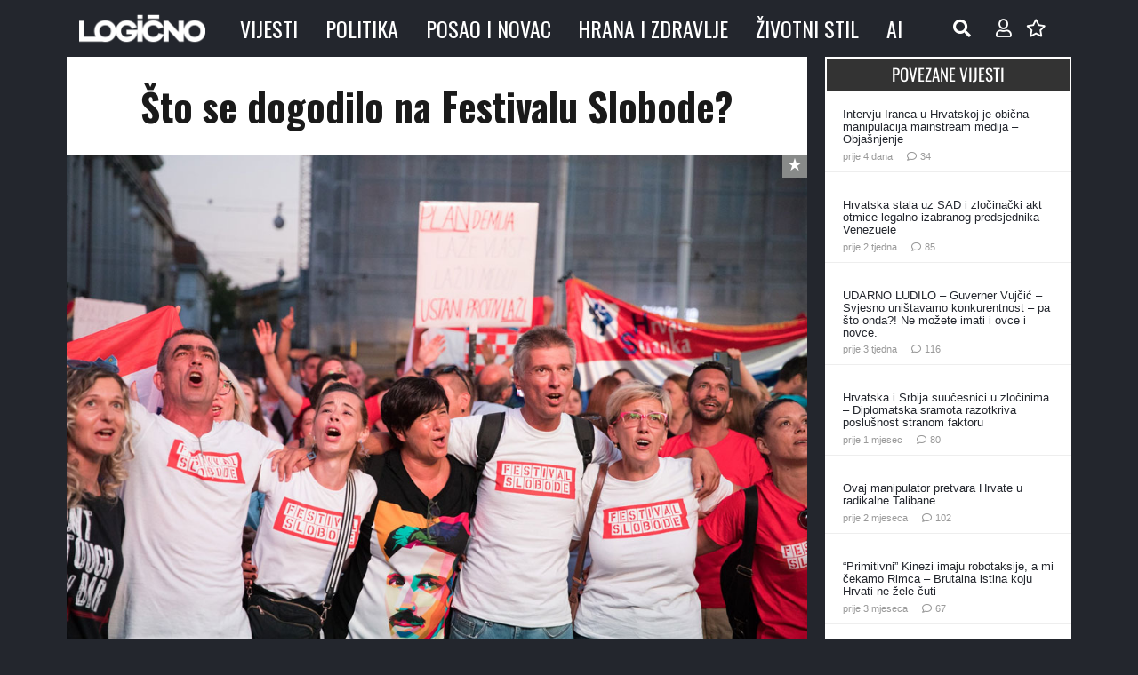

--- FILE ---
content_type: text/html; charset=UTF-8
request_url: https://www.logicno.com/politika/sto-se-dogodilo-na-festivalu-slobode.html
body_size: 74884
content:
<!DOCTYPE HTML>
<html lang="hr">
<head>
	<meta charset="UTF-8">
	<title>Što se dogodilo na Festivalu Slobode? &#8211; Vijesti &#8211; Logično</title>
<meta name='robots' content='max-image-preview:large' />

<!-- Logicno FORCED META TAGS START -->
<meta property="og:title" content="Što se dogodilo na Festivalu Slobode?" />
<meta property="og:description" content="Sada kad su se dojmovi slegnuli, nakon što smo imali priliku svjedočiti ogromnoj podršci građana, želimo vam skrenuti pažnju na ono bitno." />
<meta property="og:type" content="article" />
<meta property="og:url" content="https://www.logicno.com/politika/sto-se-dogodilo-na-festivalu-slobode.html" />
<meta property="og:image" content="https://www.logicno.com/wp-content/uploads/2020/09/Festival-Slobode-sto-se-dogodilo.jpg" />
<meta property="og:site_name" content="Vijesti - Logično" />
<meta property="og:locale" content="hr_HR" />
<meta property="article:published_time" content="2020-09-17T09:15:33+02:00" />
<meta property="article:author" content="Redakcija Logično" />
<meta name="twitter:card" content="summary_large_image" />
<meta name="twitter:title" content="Što se dogodilo na Festivalu Slobode?" />
<meta name="twitter:description" content="Sada kad su se dojmovi slegnuli, nakon što smo imali priliku svjedočiti ogromnoj podršci građana, želimo vam skrenuti pažnju na ono bitno." />
<meta name="twitter:image" content="https://www.logicno.com/wp-content/uploads/2020/09/Festival-Slobode-sto-se-dogodilo.jpg" />
<meta name="description" content="Sada kad su se dojmovi slegnuli, nakon što smo imali priliku svjedočiti ogromnoj podršci građana, želimo vam skrenuti pažnju na ono bitno." />
<meta itemprop="name" content="Što se dogodilo na Festivalu Slobode?" />
<meta itemprop="description" content="Sada kad su se dojmovi slegnuli, nakon što smo imali priliku svjedočiti ogromnoj podršci građana, želimo vam skrenuti pažnju na ono bitno." />
<meta itemprop="image" content="https://www.logicno.com/wp-content/uploads/2020/09/Festival-Slobode-sto-se-dogodilo.jpg" />
<!-- Logicno FORCED META TAGS END -->
<link rel='dns-prefetch' href='//cdn.jsdelivr.net' />
<link rel='dns-prefetch' href='//fonts.googleapis.com' />
<link rel="alternate" type="application/rss+xml" title="Vijesti - Logično &raquo; Kanal" href="https://www.logicno.com/feed" />
<link rel="alternate" type="application/rss+xml" title="Vijesti - Logično &raquo; Kanal komentara" href="https://www.logicno.com/comments/feed" />
<link rel="alternate" type="application/rss+xml" title="Vijesti - Logično &raquo; Što se dogodilo na Festivalu Slobode? Kanal komentara" href="https://www.logicno.com/politika/sto-se-dogodilo-na-festivalu-slobode.html/feed" />
<link rel="alternate" title="oEmbed (JSON)" type="application/json+oembed" href="https://www.logicno.com/wp-json/oembed/1.0/embed?url=https%3A%2F%2Fwww.logicno.com%2Fpolitika%2Fsto-se-dogodilo-na-festivalu-slobode.html" />
<link rel="alternate" title="oEmbed (XML)" type="text/xml+oembed" href="https://www.logicno.com/wp-json/oembed/1.0/embed?url=https%3A%2F%2Fwww.logicno.com%2Fpolitika%2Fsto-se-dogodilo-na-festivalu-slobode.html&#038;format=xml" />
    <!-- Twitter Card data -->
    <meta name="twitter:card" content="summary_large_image" />
    <meta name="twitter:site" content="@LogicnoNews" />
    <meta name="twitter:title" content="Što se dogodilo na Festivalu Slobode?" />
    <meta name="twitter:description" content="Sada kad su se dojmovi slegnuli, nakon što smo imali priliku svjedočiti ogromnoj podršci građana, želimo vam skrenuti pažnju na ono bitno." />
    <meta name="twitter:image" content="https://www.logicno.com/wp-content/uploads/2020/09/Festival-Slobode-sto-se-dogodilo.jpg" />
    <meta name="twitter:image:width" content="1200" />
    <meta name="twitter:image:height" content="630" />
<link rel="canonical" href="https://www.logicno.com/politika/sto-se-dogodilo-na-festivalu-slobode.html/" />
<meta name="viewport" content="width=device-width, initial-scale=1">
<meta name="theme-color" content="#f5f5f5">
<meta name="description" content="Sada kad su se dojmovi slegnuli, nakon što smo imali priliku svjedočiti ogromnoj podršci građana, želimo vam skrenuti pažnju na ono bitno.">
<meta property="og:description" content="Sada kad su se dojmovi slegnuli, nakon što smo imali priliku svjedočiti ogromnoj podršci građana, želimo vam skrenuti pažnju na ono bitno.">
<meta property="og:title" content="Što se dogodilo na Festivalu Slobode? &#8211; Vijesti &#8211; Logično">
<meta property="og:url" content="https://www.logicno.com/politika/sto-se-dogodilo-na-festivalu-slobode.html">
<meta property="og:locale" content="hr">
<meta property="og:site_name" content="Vijesti - Logično">
<meta property="og:type" content="article">
<meta property="og:image" content="https://www.logicno.com/wp-content/uploads/2020/09/Festival-Slobode-sto-se-dogodilo.jpg" itemprop="image">
<link rel="preload" href="https://www.logicno.com/wp-content/uploads/2023/02/Oswald-Regular.woff" as="font" type="font/woff" crossorigin><link rel="preload" href="https://www.logicno.com/wp-content/uploads/2023/02/Oswald-Regular.woff2" as="font" type="font/woff2" crossorigin><link rel="preload" href="https://www.logicno.com/wp-content/uploads/2023/02/Oswald-Bold.woff" as="font" type="font/woff" crossorigin><link rel="preload" href="https://www.logicno.com/wp-content/uploads/2023/02/Oswald-Bold.woff2" as="font" type="font/woff2" crossorigin><link rel="preload" href="https://www.logicno.com/wp-content/uploads/2023/02/Oswald-SemiBold.woff" as="font" type="font/woff" crossorigin><link rel="preload" href="https://www.logicno.com/wp-content/uploads/2023/02/Oswald-SemiBold.woff2" as="font" type="font/woff2" crossorigin><style id='wp-img-auto-sizes-contain-inline-css'>
img:is([sizes=auto i],[sizes^="auto," i]){contain-intrinsic-size:3000px 1500px}
/*# sourceURL=wp-img-auto-sizes-contain-inline-css */
</style>
<link rel='stylesheet' id='dashicons-css' href='https://www.logicno.com/wp-includes/css/dashicons.min.css?ver=6.9' media='all' />
<link rel='stylesheet' id='post-views-counter-frontend-css' href='https://www.logicno.com/wp-content/plugins/post-views-counter/css/frontend.css?ver=1.7.0' media='all' />
<style id='wp-emoji-styles-inline-css'>

	img.wp-smiley, img.emoji {
		display: inline !important;
		border: none !important;
		box-shadow: none !important;
		height: 1em !important;
		width: 1em !important;
		margin: 0 0.07em !important;
		vertical-align: -0.1em !important;
		background: none !important;
		padding: 0 !important;
	}
/*# sourceURL=wp-emoji-styles-inline-css */
</style>
<link rel='stylesheet' id='af-fontawesome-css' href='https://www.logicno.com/wp-content/plugins/asgaros-forum/libs/fontawesome/css/all.min.css?ver=3.3.0' media='all' />
<link rel='stylesheet' id='af-fontawesome-compat-v4-css' href='https://www.logicno.com/wp-content/plugins/asgaros-forum/libs/fontawesome/css/v4-shims.min.css?ver=3.3.0' media='all' />
<link rel='stylesheet' id='af-widgets-css' href='https://www.logicno.com/wp-content/plugins/asgaros-forum/skin/widgets.css?ver=3.3.0' media='all' />
<link rel='stylesheet' id='contact-form-7-css' href='https://www.logicno.com/wp-content/plugins/contact-form-7/includes/css/styles.css?ver=6.1.4' media='all' />
<style id="us-fonts-css" media="all">/* cyrillic-ext */
@font-face {
  font-family: 'Oswald';
  font-style: normal;
  font-weight: 400;
  font-display: swap;
  src: url(/fonts.gstatic.com/s/oswald/v57/TK3IWkUHHAIjg75cFRf3bXL8LICs1_Fv40pKlN4NNSeSASz7FmlbHYjMdZwlou4.woff2) format('woff2');
  unicode-range: U+0460-052F, U+1C80-1C8A, U+20B4, U+2DE0-2DFF, U+A640-A69F, U+FE2E-FE2F;
}
/* cyrillic */
@font-face {
  font-family: 'Oswald';
  font-style: normal;
  font-weight: 400;
  font-display: swap;
  src: url(/fonts.gstatic.com/s/oswald/v57/TK3IWkUHHAIjg75cFRf3bXL8LICs1_Fv40pKlN4NNSeSASz7FmlSHYjMdZwlou4.woff2) format('woff2');
  unicode-range: U+0301, U+0400-045F, U+0490-0491, U+04B0-04B1, U+2116;
}
/* vietnamese */
@font-face {
  font-family: 'Oswald';
  font-style: normal;
  font-weight: 400;
  font-display: swap;
  src: url(/fonts.gstatic.com/s/oswald/v57/TK3IWkUHHAIjg75cFRf3bXL8LICs1_Fv40pKlN4NNSeSASz7FmlZHYjMdZwlou4.woff2) format('woff2');
  unicode-range: U+0102-0103, U+0110-0111, U+0128-0129, U+0168-0169, U+01A0-01A1, U+01AF-01B0, U+0300-0301, U+0303-0304, U+0308-0309, U+0323, U+0329, U+1EA0-1EF9, U+20AB;
}
/* latin-ext */
@font-face {
  font-family: 'Oswald';
  font-style: normal;
  font-weight: 400;
  font-display: swap;
  src: url(/fonts.gstatic.com/s/oswald/v57/TK3IWkUHHAIjg75cFRf3bXL8LICs1_Fv40pKlN4NNSeSASz7FmlYHYjMdZwlou4.woff2) format('woff2');
  unicode-range: U+0100-02BA, U+02BD-02C5, U+02C7-02CC, U+02CE-02D7, U+02DD-02FF, U+0304, U+0308, U+0329, U+1D00-1DBF, U+1E00-1E9F, U+1EF2-1EFF, U+2020, U+20A0-20AB, U+20AD-20C0, U+2113, U+2C60-2C7F, U+A720-A7FF;
}
/* latin */
@font-face {
  font-family: 'Oswald';
  font-style: normal;
  font-weight: 400;
  font-display: swap;
  src: url(/fonts.gstatic.com/s/oswald/v57/TK3IWkUHHAIjg75cFRf3bXL8LICs1_Fv40pKlN4NNSeSASz7FmlWHYjMdZwl.woff2) format('woff2');
  unicode-range: U+0000-00FF, U+0131, U+0152-0153, U+02BB-02BC, U+02C6, U+02DA, U+02DC, U+0304, U+0308, U+0329, U+2000-206F, U+20AC, U+2122, U+2191, U+2193, U+2212, U+2215, U+FEFF, U+FFFD;
}
/* cyrillic-ext */
@font-face {
  font-family: 'Oswald';
  font-style: normal;
  font-weight: 700;
  font-display: swap;
  src: url(/fonts.gstatic.com/s/oswald/v57/TK3IWkUHHAIjg75cFRf3bXL8LICs1_Fv40pKlN4NNSeSASz7FmlbHYjMdZwlou4.woff2) format('woff2');
  unicode-range: U+0460-052F, U+1C80-1C8A, U+20B4, U+2DE0-2DFF, U+A640-A69F, U+FE2E-FE2F;
}
/* cyrillic */
@font-face {
  font-family: 'Oswald';
  font-style: normal;
  font-weight: 700;
  font-display: swap;
  src: url(/fonts.gstatic.com/s/oswald/v57/TK3IWkUHHAIjg75cFRf3bXL8LICs1_Fv40pKlN4NNSeSASz7FmlSHYjMdZwlou4.woff2) format('woff2');
  unicode-range: U+0301, U+0400-045F, U+0490-0491, U+04B0-04B1, U+2116;
}
/* vietnamese */
@font-face {
  font-family: 'Oswald';
  font-style: normal;
  font-weight: 700;
  font-display: swap;
  src: url(/fonts.gstatic.com/s/oswald/v57/TK3IWkUHHAIjg75cFRf3bXL8LICs1_Fv40pKlN4NNSeSASz7FmlZHYjMdZwlou4.woff2) format('woff2');
  unicode-range: U+0102-0103, U+0110-0111, U+0128-0129, U+0168-0169, U+01A0-01A1, U+01AF-01B0, U+0300-0301, U+0303-0304, U+0308-0309, U+0323, U+0329, U+1EA0-1EF9, U+20AB;
}
/* latin-ext */
@font-face {
  font-family: 'Oswald';
  font-style: normal;
  font-weight: 700;
  font-display: swap;
  src: url(/fonts.gstatic.com/s/oswald/v57/TK3IWkUHHAIjg75cFRf3bXL8LICs1_Fv40pKlN4NNSeSASz7FmlYHYjMdZwlou4.woff2) format('woff2');
  unicode-range: U+0100-02BA, U+02BD-02C5, U+02C7-02CC, U+02CE-02D7, U+02DD-02FF, U+0304, U+0308, U+0329, U+1D00-1DBF, U+1E00-1E9F, U+1EF2-1EFF, U+2020, U+20A0-20AB, U+20AD-20C0, U+2113, U+2C60-2C7F, U+A720-A7FF;
}
/* latin */
@font-face {
  font-family: 'Oswald';
  font-style: normal;
  font-weight: 700;
  font-display: swap;
  src: url(/fonts.gstatic.com/s/oswald/v57/TK3IWkUHHAIjg75cFRf3bXL8LICs1_Fv40pKlN4NNSeSASz7FmlWHYjMdZwl.woff2) format('woff2');
  unicode-range: U+0000-00FF, U+0131, U+0152-0153, U+02BB-02BC, U+02C6, U+02DA, U+02DC, U+0304, U+0308, U+0329, U+2000-206F, U+20AC, U+2122, U+2191, U+2193, U+2212, U+2215, U+FEFF, U+FFFD;
}
</style>
<link rel='stylesheet' id='simple-favorites-css' href='https://www.logicno.com/wp-content/plugins/favorites/assets/css/favorites.css?ver=2.3.6' media='all' />
<link rel='stylesheet' id='wpdiscuz-frontend-css-css' href='https://www.logicno.com/wp-content/plugins/wpdiscuz/themes/default/style.css?ver=7.6.44' media='all' />
<style id='wpdiscuz-frontend-css-inline-css'>
 #wpdcom .wpd-blog-administrator .wpd-comment-label{color:#ffffff;background-color:#dd3333;border:none}#wpdcom .wpd-blog-administrator .wpd-comment-author, #wpdcom .wpd-blog-administrator .wpd-comment-author a{color:#dd3333}#wpdcom.wpd-layout-1 .wpd-comment .wpd-blog-administrator .wpd-avatar img{border-color:#dd3333}#wpdcom.wpd-layout-2 .wpd-comment.wpd-reply .wpd-comment-wrap.wpd-blog-administrator{border-left:3px solid #dd3333}#wpdcom.wpd-layout-2 .wpd-comment .wpd-blog-administrator .wpd-avatar img{border-bottom-color:#dd3333}#wpdcom.wpd-layout-3 .wpd-blog-administrator .wpd-comment-subheader{border-top:1px dashed #dd3333}#wpdcom.wpd-layout-3 .wpd-reply .wpd-blog-administrator .wpd-comment-right{border-left:1px solid #dd3333}#wpdcom .wpd-blog-editor .wpd-comment-label{color:#ffffff;background-color:#00B38F;border:none}#wpdcom .wpd-blog-editor .wpd-comment-author, #wpdcom .wpd-blog-editor .wpd-comment-author a{color:#00B38F}#wpdcom.wpd-layout-1 .wpd-comment .wpd-blog-editor .wpd-avatar img{border-color:#00B38F}#wpdcom.wpd-layout-2 .wpd-comment.wpd-reply .wpd-comment-wrap.wpd-blog-editor{border-left:3px solid #00B38F}#wpdcom.wpd-layout-2 .wpd-comment .wpd-blog-editor .wpd-avatar img{border-bottom-color:#00B38F}#wpdcom.wpd-layout-3 .wpd-blog-editor .wpd-comment-subheader{border-top:1px dashed #00B38F}#wpdcom.wpd-layout-3 .wpd-reply .wpd-blog-editor .wpd-comment-right{border-left:1px solid #00B38F}#wpdcom .wpd-blog-author .wpd-comment-label{color:#ffffff;background-color:#00d14c;border:none}#wpdcom .wpd-blog-author .wpd-comment-author, #wpdcom .wpd-blog-author .wpd-comment-author a{color:#00d14c}#wpdcom.wpd-layout-1 .wpd-comment .wpd-blog-author .wpd-avatar img{border-color:#00d14c}#wpdcom.wpd-layout-2 .wpd-comment .wpd-blog-author .wpd-avatar img{border-bottom-color:#00d14c}#wpdcom.wpd-layout-3 .wpd-blog-author .wpd-comment-subheader{border-top:1px dashed #00d14c}#wpdcom.wpd-layout-3 .wpd-reply .wpd-blog-author .wpd-comment-right{border-left:1px solid #00d14c}#wpdcom .wpd-blog-contributor .wpd-comment-label{color:#ffffff;background-color:#00B38F;border:none}#wpdcom .wpd-blog-contributor .wpd-comment-author, #wpdcom .wpd-blog-contributor .wpd-comment-author a{color:#00B38F}#wpdcom.wpd-layout-1 .wpd-comment .wpd-blog-contributor .wpd-avatar img{border-color:#00B38F}#wpdcom.wpd-layout-2 .wpd-comment .wpd-blog-contributor .wpd-avatar img{border-bottom-color:#00B38F}#wpdcom.wpd-layout-3 .wpd-blog-contributor .wpd-comment-subheader{border-top:1px dashed #00B38F}#wpdcom.wpd-layout-3 .wpd-reply .wpd-blog-contributor .wpd-comment-right{border-left:1px solid #00B38F}#wpdcom .wpd-blog-subscriber .wpd-comment-label{color:#ffffff;background-color:#00B38F;border:none}#wpdcom .wpd-blog-subscriber .wpd-comment-author, #wpdcom .wpd-blog-subscriber .wpd-comment-author a{color:#00B38F}#wpdcom.wpd-layout-2 .wpd-comment .wpd-blog-subscriber .wpd-avatar img{border-bottom-color:#00B38F}#wpdcom.wpd-layout-3 .wpd-blog-subscriber .wpd-comment-subheader{border-top:1px dashed #00B38F}#wpdcom .wpd-blog-moderator .wpd-comment-label{color:#ffffff;background-color:#00B38F;border:none}#wpdcom .wpd-blog-moderator .wpd-comment-author, #wpdcom .wpd-blog-moderator .wpd-comment-author a{color:#00B38F}#wpdcom.wpd-layout-1 .wpd-comment .wpd-blog-moderator .wpd-avatar img{border-color:#00B38F}#wpdcom.wpd-layout-2 .wpd-comment .wpd-blog-moderator .wpd-avatar img{border-bottom-color:#00B38F}#wpdcom.wpd-layout-3 .wpd-blog-moderator .wpd-comment-subheader{border-top:1px dashed #00B38F}#wpdcom.wpd-layout-3 .wpd-reply .wpd-blog-moderator .wpd-comment-right{border-left:1px solid #00B38F}#wpdcom .wpd-blog-post_author .wpd-comment-label{color:#ffffff;background-color:#00bfff;border:none}#wpdcom .wpd-blog-post_author .wpd-comment-author, #wpdcom .wpd-blog-post_author .wpd-comment-author a{color:#00bfff}#wpdcom .wpd-blog-post_author .wpd-avatar img{border-color:#00bfff}#wpdcom.wpd-layout-1 .wpd-comment .wpd-blog-post_author .wpd-avatar img{border-color:#00bfff}#wpdcom.wpd-layout-2 .wpd-comment.wpd-reply .wpd-comment-wrap.wpd-blog-post_author{border-left:3px solid #00bfff}#wpdcom.wpd-layout-2 .wpd-comment .wpd-blog-post_author .wpd-avatar img{border-bottom-color:#00bfff}#wpdcom.wpd-layout-3 .wpd-blog-post_author .wpd-comment-subheader{border-top:1px dashed #00bfff}#wpdcom.wpd-layout-3 .wpd-reply .wpd-blog-post_author .wpd-comment-right{border-left:1px solid #00bfff}#wpdcom .wpd-blog-guest .wpd-comment-label{color:#ffffff;background-color:#000000;border:none}#wpdcom .wpd-blog-guest .wpd-comment-author, #wpdcom .wpd-blog-guest .wpd-comment-author a{color:#000000}#wpdcom.wpd-layout-3 .wpd-blog-guest .wpd-comment-subheader{border-top:1px dashed #000000}#comments, #respond, .comments-area, #wpdcom{background:#ffffff}#wpdcom .ql-editor > *{color:#777777}#wpdcom .ql-editor::before{}#wpdcom .ql-toolbar{border:1px solid #DDDDDD;border-top:none}#wpdcom .ql-container{background:#ffffff;border:1px solid #DDDDDD;border-bottom:none}#wpdcom .wpd-form-row .wpdiscuz-item input[type="text"], #wpdcom .wpd-form-row .wpdiscuz-item input[type="email"], #wpdcom .wpd-form-row .wpdiscuz-item input[type="url"], #wpdcom .wpd-form-row .wpdiscuz-item input[type="color"], #wpdcom .wpd-form-row .wpdiscuz-item input[type="date"], #wpdcom .wpd-form-row .wpdiscuz-item input[type="datetime"], #wpdcom .wpd-form-row .wpdiscuz-item input[type="datetime-local"], #wpdcom .wpd-form-row .wpdiscuz-item input[type="month"], #wpdcom .wpd-form-row .wpdiscuz-item input[type="number"], #wpdcom .wpd-form-row .wpdiscuz-item input[type="time"], #wpdcom textarea, #wpdcom select{background:#ffffff;border:1px solid #DDDDDD;color:#222222}#wpdcom .wpd-form-row .wpdiscuz-item textarea{border:1px solid #DDDDDD}#wpdcom input::placeholder, #wpdcom textarea::placeholder, #wpdcom input::-moz-placeholder, #wpdcom textarea::-webkit-input-placeholder{}#wpdcom .wpd-comment-text{color:#222222}#wpdcom .wpd-thread-head .wpd-thread-info{border-bottom:2px solid #00B38F}#wpdcom .wpd-thread-head .wpd-thread-info.wpd-reviews-tab svg{fill:#00B38F}#wpdcom .wpd-thread-head .wpdiscuz-user-settings{border-bottom:2px solid #00B38F}#wpdcom .wpd-thread-head .wpdiscuz-user-settings:hover{color:#00B38F}#wpdcom .wpd-comment .wpd-follow-link:hover{color:#00B38F}#wpdcom .wpd-comment-status .wpd-sticky{color:#00B38F}#wpdcom .wpd-thread-filter .wpdf-active{color:#00B38F;border-bottom-color:#00B38F}#wpdcom .wpd-comment-info-bar{border:1px dashed #33c3a6;background:#e6f8f4}#wpdcom .wpd-comment-info-bar .wpd-current-view i{color:#00B38F}#wpdcom .wpd-filter-view-all:hover{background:#00B38F}#wpdcom .wpdiscuz-item .wpdiscuz-rating > label{color:#DDDDDD}#wpdcom .wpdiscuz-item .wpdiscuz-rating:not(:checked) > label:hover, .wpdiscuz-rating:not(:checked) > label:hover ~ label{}#wpdcom .wpdiscuz-item .wpdiscuz-rating > input ~ label:hover, #wpdcom .wpdiscuz-item .wpdiscuz-rating > input:not(:checked) ~ label:hover ~ label, #wpdcom .wpdiscuz-item .wpdiscuz-rating > input:not(:checked) ~ label:hover ~ label{color:#FFED85}#wpdcom .wpdiscuz-item .wpdiscuz-rating > input:checked ~ label:hover, #wpdcom .wpdiscuz-item .wpdiscuz-rating > input:checked ~ label:hover, #wpdcom .wpdiscuz-item .wpdiscuz-rating > label:hover ~ input:checked ~ label, #wpdcom .wpdiscuz-item .wpdiscuz-rating > input:checked + label:hover ~ label, #wpdcom .wpdiscuz-item .wpdiscuz-rating > input:checked ~ label:hover ~ label, .wpd-custom-field .wcf-active-star, #wpdcom .wpdiscuz-item .wpdiscuz-rating > input:checked ~ label{color:#FFD700}#wpd-post-rating .wpd-rating-wrap .wpd-rating-stars svg .wpd-star{fill:#DDDDDD}#wpd-post-rating .wpd-rating-wrap .wpd-rating-stars svg .wpd-active{fill:#FFD700}#wpd-post-rating .wpd-rating-wrap .wpd-rate-starts svg .wpd-star{fill:#DDDDDD}#wpd-post-rating .wpd-rating-wrap .wpd-rate-starts:hover svg .wpd-star{fill:#FFED85}#wpd-post-rating.wpd-not-rated .wpd-rating-wrap .wpd-rate-starts svg:hover ~ svg .wpd-star{fill:#DDDDDD}.wpdiscuz-post-rating-wrap .wpd-rating .wpd-rating-wrap .wpd-rating-stars svg .wpd-star{fill:#DDDDDD}.wpdiscuz-post-rating-wrap .wpd-rating .wpd-rating-wrap .wpd-rating-stars svg .wpd-active{fill:#FFD700}#wpdcom .wpd-comment .wpd-follow-active{color:#ff7a00}#wpdcom .page-numbers{color:#555;border:#555 1px solid}#wpdcom span.current{background:#555}#wpdcom.wpd-layout-1 .wpd-new-loaded-comment > .wpd-comment-wrap > .wpd-comment-right{background:#eae6af}#wpdcom.wpd-layout-2 .wpd-new-loaded-comment.wpd-comment > .wpd-comment-wrap > .wpd-comment-right{background:#eae6af}#wpdcom.wpd-layout-2 .wpd-new-loaded-comment.wpd-comment.wpd-reply > .wpd-comment-wrap > .wpd-comment-right{background:transparent}#wpdcom.wpd-layout-2 .wpd-new-loaded-comment.wpd-comment.wpd-reply > .wpd-comment-wrap{background:#eae6af}#wpdcom.wpd-layout-3 .wpd-new-loaded-comment.wpd-comment > .wpd-comment-wrap > .wpd-comment-right{background:#eae6af}#wpdcom .wpd-follow:hover i, #wpdcom .wpd-unfollow:hover i, #wpdcom .wpd-comment .wpd-follow-active:hover i{color:#00B38F}#wpdcom .wpdiscuz-readmore{cursor:pointer;color:#00B38F}.wpd-custom-field .wcf-pasiv-star, #wpcomm .wpdiscuz-item .wpdiscuz-rating > label{color:#DDDDDD}.wpd-wrapper .wpd-list-item.wpd-active{border-top:3px solid #00B38F}#wpdcom.wpd-layout-2 .wpd-comment.wpd-reply.wpd-unapproved-comment .wpd-comment-wrap{border-left:3px solid #eae6af}#wpdcom.wpd-layout-3 .wpd-comment.wpd-reply.wpd-unapproved-comment .wpd-comment-right{border-left:1px solid #eae6af}#wpdcom .wpd-prim-button{background-color:#07B290;color:#FFFFFF}#wpdcom .wpd_label__check i.wpdicon-on{color:#07B290;border:1px solid #83d9c8}#wpd-bubble-wrapper #wpd-bubble-all-comments-count{color:#1DB99A}#wpd-bubble-wrapper > div{background-color:#1DB99A}#wpd-bubble-wrapper > #wpd-bubble #wpd-bubble-add-message{background-color:#1DB99A}#wpd-bubble-wrapper > #wpd-bubble #wpd-bubble-add-message::before{border-left-color:#1DB99A;border-right-color:#1DB99A}#wpd-bubble-wrapper.wpd-right-corner > #wpd-bubble #wpd-bubble-add-message::before{border-left-color:#1DB99A;border-right-color:#1DB99A}.wpd-inline-icon-wrapper path.wpd-inline-icon-first{fill:#1DB99A}.wpd-inline-icon-count{background-color:#1DB99A}.wpd-inline-icon-count::before{border-right-color:#1DB99A}.wpd-inline-form-wrapper::before{border-bottom-color:#1DB99A}.wpd-inline-form-question{background-color:#1DB99A}.wpd-inline-form{background-color:#1DB99A}.wpd-last-inline-comments-wrapper{border-color:#1DB99A}.wpd-last-inline-comments-wrapper::before{border-bottom-color:#1DB99A}.wpd-last-inline-comments-wrapper .wpd-view-all-inline-comments{background:#1DB99A}.wpd-last-inline-comments-wrapper .wpd-view-all-inline-comments:hover,.wpd-last-inline-comments-wrapper .wpd-view-all-inline-comments:active,.wpd-last-inline-comments-wrapper .wpd-view-all-inline-comments:focus{background-color:#1DB99A}#wpdcom .ql-snow .ql-tooltip[data-mode="link"]::before{content:"Enter link:"}#wpdcom .ql-snow .ql-tooltip.ql-editing a.ql-action::after{content:"Save"}.comments-area{width:auto}
/*# sourceURL=wpdiscuz-frontend-css-inline-css */
</style>
<link rel='stylesheet' id='wpdiscuz-fa-css' href='https://www.logicno.com/wp-content/plugins/wpdiscuz/assets/third-party/font-awesome-5.13.0/css/fa.min.css?ver=7.6.44' media='all' />
<link rel='stylesheet' id='wpdiscuz-combo-css-css' href='https://www.logicno.com/wp-content/plugins/wpdiscuz/assets/css/wpdiscuz-combo.min.css?ver=6.9' media='all' />
<link rel='stylesheet' id='us-style-css' href='https://www.logicno.com/wp-content/themes/Impreza/css/style.min.css?ver=8.42' media='all' />
<link rel='stylesheet' id='theme-style-css' href='https://www.logicno.com/wp-content/themes/Impreza-child/style.css?ver=8.42' media='all' />
<script id="post-views-counter-frontend-js-before">
var pvcArgsFrontend = {"mode":"js","postID":91212,"requestURL":"https:\/\/www.logicno.com\/wp-admin\/admin-ajax.php","nonce":"0a10165afe","dataStorage":"cookies","multisite":false,"path":"\/","domain":""};

//# sourceURL=post-views-counter-frontend-js-before
</script>
<script src="https://www.logicno.com/wp-content/plugins/post-views-counter/js/frontend.js?ver=1.7.0" id="post-views-counter-frontend-js"></script>
<script src="https://www.logicno.com/wp-includes/js/jquery/jquery.min.js?ver=3.7.1" id="jquery-core-js"></script>
<script id="favorites-js-extra">
var favorites_data = {"ajaxurl":"https://www.logicno.com/wp-admin/admin-ajax.php","nonce":"3c2b71e9c6","favorite":"\u003Ci class=\"sf-icon-star-full\"\u003E\u003C/i\u003E","favorited":"\u003Ci class=\"sf-icon-star-full\"\u003E\u003C/i\u003E","includecount":"","indicate_loading":"","loading_text":"Loading","loading_image":"","loading_image_active":"","loading_image_preload":"","cache_enabled":"1","button_options":{"button_type":"custom","custom_colors":true,"box_shadow":false,"include_count":false,"default":{"background_default":"#888a89","border_default":"#888a89","text_default":"#ffffff","icon_default":false,"count_default":false},"active":{"background_active":"#e61b21","border_active":"#e61b21","text_active":"#ffffff","icon_active":false,"count_active":false}},"authentication_modal_content":"\u003Cp\u003EPlease login to add favorites.\u003C/p\u003E\u003Cp\u003E\u003Ca href=\"#\" data-favorites-modal-close\u003EDismiss this notice\u003C/a\u003E\u003C/p\u003E","authentication_redirect":"","dev_mode":"","logged_in":"","user_id":"0","authentication_redirect_url":"https://www.logicno.com/wp-login.php"};
//# sourceURL=favorites-js-extra
</script>
<script src="https://www.logicno.com/wp-content/plugins/favorites/assets/js/favorites.min.js?ver=2.3.6" id="favorites-js"></script>
<script></script><link rel="https://api.w.org/" href="https://www.logicno.com/wp-json/" /><link rel="alternate" title="JSON" type="application/json" href="https://www.logicno.com/wp-json/wp/v2/posts/91212" /><link rel="EditURI" type="application/rsd+xml" title="RSD" href="https://www.logicno.com/xmlrpc.php?rsd" />
<meta name="generator" content="WordPress 6.9" />
<link rel='shortlink' href='https://www.logicno.com/?p=91212' />
<link rel="preload" as="image" href="https://www.logicno.com/wp-content/uploads/2020/09/Festival-Slobode-sto-se-dogodilo-300x205.jpg" type="image/jpeg" fetchpriority="high">
		<script id="us_add_no_touch">
			if ( ! /Android|webOS|iPhone|iPad|iPod|BlackBerry|IEMobile|Opera Mini/i.test( navigator.userAgent ) ) {
				document.documentElement.classList.add( "no-touch" );
			}
		</script>
				<script id="us_color_scheme_switch_class">
			if ( document.cookie.includes( "us_color_scheme_switch_is_on=true" ) ) {
				document.documentElement.classList.add( "us-color-scheme-on" );
			}
		</script>
		<meta name="generator" content="Powered by WPBakery Page Builder - drag and drop page builder for WordPress."/>
<link rel="icon" href="https://www.logicno.com/wp-content/uploads/2015/11/favicon-152x152-1-75x75.png" sizes="32x32" />
<link rel="icon" href="https://www.logicno.com/wp-content/uploads/2015/11/favicon-152x152-1.png" sizes="192x192" />
<link rel="apple-touch-icon" href="https://www.logicno.com/wp-content/uploads/2015/11/favicon-152x152-1.png" />
<meta name="msapplication-TileImage" content="https://www.logicno.com/wp-content/uploads/2015/11/favicon-152x152-1.png" />
<noscript><style> .wpb_animate_when_almost_visible { opacity: 1; }</style></noscript><style>
.ai-viewports                 {--ai: 1;}
.ai-viewport-3                { display: none !important;}
.ai-viewport-2                { display: none !important;}
.ai-viewport-1                { display: inherit !important;}
.ai-viewport-0                { display: none !important;}
@media (min-width: 768px) and (max-width: 979px) {
.ai-viewport-1                { display: none !important;}
.ai-viewport-2                { display: inherit !important;}
}
@media (max-width: 767px) {
.ai-viewport-1                { display: none !important;}
.ai-viewport-3                { display: inherit !important;}
}
</style>
		<style id="us-icon-fonts">@font-face{font-display:swap;font-style:normal;font-family:"fontawesome";font-weight:900;src:url("https://www.logicno.com/wp-content/themes/Impreza/fonts/fa-solid-900.woff2?ver=8.42") format("woff2")}.fas{font-family:"fontawesome";font-weight:900}@font-face{font-display:swap;font-style:normal;font-family:"fontawesome";font-weight:400;src:url("https://www.logicno.com/wp-content/themes/Impreza/fonts/fa-regular-400.woff2?ver=8.42") format("woff2")}.far{font-family:"fontawesome";font-weight:400}@font-face{font-display:swap;font-style:normal;font-family:"fontawesome";font-weight:300;src:url("https://www.logicno.com/wp-content/themes/Impreza/fonts/fa-light-300.woff2?ver=8.42") format("woff2")}.fal{font-family:"fontawesome";font-weight:300}@font-face{font-display:swap;font-style:normal;font-family:"Font Awesome 5 Duotone";font-weight:900;src:url("https://www.logicno.com/wp-content/themes/Impreza/fonts/fa-duotone-900.woff2?ver=8.42") format("woff2")}.fad{font-family:"Font Awesome 5 Duotone";font-weight:900}.fad{position:relative}.fad:before{position:absolute}.fad:after{opacity:0.4}@font-face{font-display:swap;font-style:normal;font-family:"Font Awesome 5 Brands";font-weight:400;src:url("https://www.logicno.com/wp-content/themes/Impreza/fonts/fa-brands-400.woff2?ver=8.42") format("woff2")}.fab{font-family:"Font Awesome 5 Brands";font-weight:400}@font-face{font-display:block;font-style:normal;font-family:"Material Icons";font-weight:400;src:url("https://www.logicno.com/wp-content/themes/Impreza/fonts/material-icons.woff2?ver=8.42") format("woff2")}.material-icons{font-family:"Material Icons";font-weight:400}</style>
				<style id="us-theme-options-css">:root{--color-header-middle-bg:#23262d;--color-header-middle-bg-grad:#23262d;--color-header-middle-text:#ffffff;--color-header-middle-text-hover:#ffc400;--color-header-transparent-bg:transparent;--color-header-transparent-bg-grad:transparent;--color-header-transparent-text:#fffffe;--color-header-transparent-text-hover:#ffffff;--color-chrome-toolbar:#f5f5f5;--color-header-top-bg:#23262d;--color-header-top-bg-grad:#23262d;--color-header-top-text:#23262d;--color-header-top-text-hover:#ffc400;--color-header-top-transparent-bg:rgba(0,0,0,0.2);--color-header-top-transparent-bg-grad:rgba(0,0,0,0.2);--color-header-top-transparent-text:rgba(255,255,255,0.66);--color-header-top-transparent-text-hover:#fff;--color-content-bg:#23262d;--color-content-bg-grad:#23262d;--color-content-bg-alt:#eeeeee;--color-content-bg-alt-grad:#eeeeee;--color-content-border:#e8e8e8;--color-content-heading:#1a1a1a;--color-content-heading-grad:#1a1a1a;--color-content-text:#000000;--color-content-link:#006fff;--color-content-link-hover:#ff0000;--color-content-primary:#23262d;--color-content-primary-grad:#23262d;--color-content-secondary:#ff0000;--color-content-secondary-grad:#ff0000;--color-content-faded:#999999;--color-content-overlay:rgba(0,0,0,0.75);--color-content-overlay-grad:rgba(0,0,0,0.75);--color-alt-content-bg:#ffffff;--color-alt-content-bg-grad:#ffffff;--color-alt-content-bg-alt:#ffffff;--color-alt-content-bg-alt-grad:#ffffff;--color-alt-content-border:#dddddd;--color-alt-content-heading:#1a1a1a;--color-alt-content-heading-grad:#1a1a1a;--color-alt-content-text:#000000;--color-alt-content-link:#ffc400;--color-alt-content-link-hover:#ff0000;--color-alt-content-primary:#ffc400;--color-alt-content-primary-grad:#ffc400;--color-alt-content-secondary:#ff0000;--color-alt-content-secondary-grad:#ff0000;--color-alt-content-faded:#999999;--color-footer-bg:#1a1a1a;--color-footer-bg-grad:#1a1a1a;--color-footer-bg-alt:#1a1a1a#000000;--color-footer-bg-alt-grad:#1a1a1a#000000;--color-footer-border:#1a1a1a;--color-footer-text:#dddddd;--color-footer-link:#dddddd;--color-footer-link-hover:#ffffff;--color-subfooter-bg-alt:#1a1a1a;--color-subfooter-bg-alt-grad:#1a1a1a;--color-subfooter-border:#1a1a1a;--color-subfooter-text:#eeeeee;--color-subfooter-link:#eeeeee;--color-subfooter-link-hover:#ffffff;--color-content-primary-faded:rgba(35,38,45,0.15);--box-shadow:0 5px 15px rgba(0,0,0,.15);--box-shadow-up:0 -5px 15px rgba(0,0,0,.15);--site-canvas-width:1170px;--site-content-width:1170px;--text-block-margin-bottom:0rem;--focus-outline-width:2px}@media (prefers-color-scheme:dark){:root{--color-header-middle-bg:#16161a;--color-header-middle-bg-grad:#16161a;--color-header-middle-text:#fffffe;--color-header-middle-text-hover:#7f5af0;--color-header-transparent-text:#a8b1bd;--color-header-transparent-text-hover:#fffffe;--color-chrome-toolbar:#010101;--color-header-top-bg:#010101;--color-header-top-bg-grad:#010101;--color-header-top-text:#a8b1bd;--color-header-top-text-hover:#7f5af0;--color-content-bg:#16161a;--color-content-bg-grad:#16161a;--color-content-bg-alt:#010101;--color-content-bg-alt-grad:#010101;--color-content-border:#242629;--color-content-heading:#fffffe;--color-content-heading-grad:#fffffe;--color-content-text:#a8b1bd;--color-content-link:#7f5af0;--color-content-link-hover:#2cb67d;--color-content-primary:#7f5af0;--color-content-primary-grad:#7f5af0;--color-content-primary-faded:rgba(127,90,240,0.15);--color-content-secondary:#2cb67d;--color-content-secondary-grad:#2cb67d;--color-content-faded:#72757e;--color-content-overlay:rgba(0,0,0,0.75);--color-content-overlay-grad:rgba(0,0,0,0.75);--color-footer-bg:#16161a;--color-footer-bg-grad:#16161a;--color-footer-bg-alt:#010101;--color-footer-bg-alt-grad:#010101;--color-footer-border:#242629;--color-footer-heading:#72757e;--color-footer-heading-grad:#72757e;--color-footer-text:#72757e;--color-footer-link:#a8b1bd;--color-footer-link-hover:#7f5af0;--color-alt-content-bg:;--color-alt-content-bg-grad:;--color-alt-content-bg-alt:;--color-alt-content-bg-alt-grad:;--color-alt-content-border:;--color-alt-content-heading:;--color-alt-content-heading-grad:;--color-alt-content-text:;--color-alt-content-link:;--color-alt-content-link-hover:;--color-alt-content-primary:;--color-alt-content-primary-grad:;--color-alt-content-secondary:;--color-alt-content-secondary-grad:;--color-alt-content-faded:;--color-alt-content-overlay:;--color-alt-content-overlay-grad:;--color-subfooter-bg:;--color-subfooter-bg-grad:;--color-subfooter-bg-alt:;--color-subfooter-bg-alt-grad:;--color-subfooter-border:;--color-subfooter-heading:;--color-subfooter-heading-grad:;--color-subfooter-text:;--color-subfooter-link:;--color-subfooter-link-hover:}}@font-face{font-display:swap;font-style:normal;font-family:"Oswald Uploaded";font-weight:400;src:url(/wp-content/uploads/2023/02/Oswald-Regular.woff) format("woff"),url(/wp-content/uploads/2023/02/Oswald-Regular.woff2) format("woff2")}@font-face{font-display:swap;font-style:normal;font-family:"Oswald Uploaded";font-weight:700;src:url(/wp-content/uploads/2023/02/Oswald-Bold.woff) format("woff"),url(/wp-content/uploads/2023/02/Oswald-Bold.woff2) format("woff2")}@font-face{font-display:swap;font-style:normal;font-family:"Oswald Uploaded";font-weight:600;src:url(/wp-content/uploads/2023/02/Oswald-SemiBold.woff) format("woff"),url(/wp-content/uploads/2023/02/Oswald-SemiBold.woff2) format("woff2")}:root{--font-family:Arial,Helvetica,sans-serif;--font-size:16px;--line-height:26px;--font-weight:400;--bold-font-weight:700;--h1-font-family:"Oswald Uploaded";--h1-font-size:40px;--h1-line-height:1.2;--h1-font-weight:400;--h1-bold-font-weight:700;--h1-text-transform:none;--h1-font-style:normal;--h1-letter-spacing:0;--h1-margin-bottom:0.6em;--h1-color:var(--color-content-text);--h2-font-family:var(--h1-font-family);--h2-font-size:26px;--h2-line-height:1.20;--h2-font-weight:500;--h2-bold-font-weight:var(--h1-bold-font-weight);--h2-text-transform:var(--h1-text-transform);--h2-font-style:var(--h1-font-style);--h2-letter-spacing:0;--h2-margin-bottom:1.2em;--h2-color:var(--color-content-text);--h3-font-family:var(--h1-font-family);--h3-font-size:25px;--h3-line-height:1.40;--h3-font-weight:var(--h1-font-weight);--h3-bold-font-weight:var(--h1-bold-font-weight);--h3-text-transform:var(--h1-text-transform);--h3-font-style:var(--h1-font-style);--h3-letter-spacing:0;--h3-margin-bottom:0.6em;--h3-color:#000000;--h4-font-family:var(--h1-font-family);--h4-font-size:25px;--h4-line-height:1.2;--h4-font-weight:var(--h1-font-weight);--h4-bold-font-weight:var(--h1-bold-font-weight);--h4-text-transform:var(--h1-text-transform);--h4-font-style:var(--h1-font-style);--h4-letter-spacing:0;--h4-margin-bottom:0.6em;--h5-font-family:var(--h1-font-family);--h5-font-size:max( 1.3rem,1.3vw );--h5-line-height:1.2;--h5-font-weight:var(--h1-font-weight);--h5-bold-font-weight:var(--h1-bold-font-weight);--h5-text-transform:var(--h1-text-transform);--h5-font-style:var(--h1-font-style);--h5-letter-spacing:0;--h5-margin-bottom:0.6em;--h6-font-family:var(--h1-font-family);--h6-font-size:max( 1.2rem,1.2vw );--h6-line-height:1.2;--h6-font-weight:var(--h1-font-weight);--h6-bold-font-weight:var(--h1-bold-font-weight);--h6-text-transform:var(--h1-text-transform);--h6-font-style:var(--h1-font-style);--h6-letter-spacing:0;--h6-margin-bottom:0.6em}@media (max-width:765px){:root{--h1-font-size:21px;--h2-font-size:20px;--h4-font-size:16px}}h1{font-family:var(--h1-font-family,inherit);font-weight:var(--h1-font-weight,inherit);font-size:var(--h1-font-size,inherit);font-style:var(--h1-font-style,inherit);line-height:var(--h1-line-height,1.4);letter-spacing:var(--h1-letter-spacing,inherit);text-transform:var(--h1-text-transform,inherit);margin-bottom:var(--h1-margin-bottom,1.5rem)}h1>strong{font-weight:var(--h1-bold-font-weight,bold)}h1{color:var(--h1-color,inherit)}h2{font-family:var(--h2-font-family,inherit);font-weight:var(--h2-font-weight,inherit);font-size:var(--h2-font-size,inherit);font-style:var(--h2-font-style,inherit);line-height:var(--h2-line-height,1.4);letter-spacing:var(--h2-letter-spacing,inherit);text-transform:var(--h2-text-transform,inherit);margin-bottom:var(--h2-margin-bottom,1.5rem)}h2>strong{font-weight:var(--h2-bold-font-weight,bold)}h2{color:var(--h2-color,inherit)}h3{font-family:var(--h3-font-family,inherit);font-weight:var(--h3-font-weight,inherit);font-size:var(--h3-font-size,inherit);font-style:var(--h3-font-style,inherit);line-height:var(--h3-line-height,1.4);letter-spacing:var(--h3-letter-spacing,inherit);text-transform:var(--h3-text-transform,inherit);margin-bottom:var(--h3-margin-bottom,1.5rem)}h3>strong{font-weight:var(--h3-bold-font-weight,bold)}h3{color:var(--h3-color,inherit)}h4{font-family:var(--h4-font-family,inherit);font-weight:var(--h4-font-weight,inherit);font-size:var(--h4-font-size,inherit);font-style:var(--h4-font-style,inherit);line-height:var(--h4-line-height,1.4);letter-spacing:var(--h4-letter-spacing,inherit);text-transform:var(--h4-text-transform,inherit);margin-bottom:var(--h4-margin-bottom,1.5rem)}h4>strong{font-weight:var(--h4-bold-font-weight,bold)}h5{font-family:var(--h5-font-family,inherit);font-weight:var(--h5-font-weight,inherit);font-size:var(--h5-font-size,inherit);font-style:var(--h5-font-style,inherit);line-height:var(--h5-line-height,1.4);letter-spacing:var(--h5-letter-spacing,inherit);text-transform:var(--h5-text-transform,inherit);margin-bottom:var(--h5-margin-bottom,1.5rem)}h5>strong{font-weight:var(--h5-bold-font-weight,bold)}h6{font-family:var(--h6-font-family,inherit);font-weight:var(--h6-font-weight,inherit);font-size:var(--h6-font-size,inherit);font-style:var(--h6-font-style,inherit);line-height:var(--h6-line-height,1.4);letter-spacing:var(--h6-letter-spacing,inherit);text-transform:var(--h6-text-transform,inherit);margin-bottom:var(--h6-margin-bottom,1.5rem)}h6>strong{font-weight:var(--h6-bold-font-weight,bold)}body{background:#23262d}@media (max-width:1250px){.l-main .aligncenter{max-width:calc(100vw - 5rem)}}@media (min-width:1081px){.l-subheader{--padding-inline:2.5rem}.l-section{--padding-inline:2.5rem}body.usb_preview .hide_on_default{opacity:0.25!important}.vc_hidden-lg,body:not(.usb_preview) .hide_on_default{display:none!important}.default_align_left{text-align:left;justify-content:flex-start}.default_align_right{text-align:right;justify-content:flex-end}.default_align_center{text-align:center;justify-content:center}.w-hwrapper.default_align_center>*{margin-left:calc( var(--hwrapper-gap,1.2rem) / 2 );margin-right:calc( var(--hwrapper-gap,1.2rem) / 2 )}.default_align_justify{justify-content:space-between}.w-hwrapper>.default_align_justify,.default_align_justify>.w-btn{width:100%}*:not(.w-hwrapper:not(.wrap))>.w-btn-wrapper:not([class*="default_align_none"]):not(.align_none){display:block;margin-inline-end:0}}@media (min-width:1025px) and (max-width:1080px){.l-subheader{--padding-inline:2.5rem}.l-section{--padding-inline:2.5rem}body.usb_preview .hide_on_laptops{opacity:0.25!important}.vc_hidden-md,body:not(.usb_preview) .hide_on_laptops{display:none!important}.laptops_align_left{text-align:left;justify-content:flex-start}.laptops_align_right{text-align:right;justify-content:flex-end}.laptops_align_center{text-align:center;justify-content:center}.w-hwrapper.laptops_align_center>*{margin-left:calc( var(--hwrapper-gap,1.2rem) / 2 );margin-right:calc( var(--hwrapper-gap,1.2rem) / 2 )}.laptops_align_justify{justify-content:space-between}.w-hwrapper>.laptops_align_justify,.laptops_align_justify>.w-btn{width:100%}*:not(.w-hwrapper:not(.wrap))>.w-btn-wrapper:not([class*="laptops_align_none"]):not(.align_none){display:block;margin-inline-end:0}.g-cols.via_grid[style*="--laptops-columns-gap"]{gap:var(--laptops-columns-gap,3rem)}}@media (min-width:766px) and (max-width:1024px){.l-subheader{--padding-inline:1rem}.l-section{--padding-inline:2.5rem}body.usb_preview .hide_on_tablets{opacity:0.25!important}.vc_hidden-sm,body:not(.usb_preview) .hide_on_tablets{display:none!important}.tablets_align_left{text-align:left;justify-content:flex-start}.tablets_align_right{text-align:right;justify-content:flex-end}.tablets_align_center{text-align:center;justify-content:center}.w-hwrapper.tablets_align_center>*{margin-left:calc( var(--hwrapper-gap,1.2rem) / 2 );margin-right:calc( var(--hwrapper-gap,1.2rem) / 2 )}.tablets_align_justify{justify-content:space-between}.w-hwrapper>.tablets_align_justify,.tablets_align_justify>.w-btn{width:100%}*:not(.w-hwrapper:not(.wrap))>.w-btn-wrapper:not([class*="tablets_align_none"]):not(.align_none){display:block;margin-inline-end:0}.g-cols.via_grid[style*="--tablets-columns-gap"]{gap:var(--tablets-columns-gap,3rem)}}@media (max-width:765px){.l-subheader{--padding-inline:1rem}.l-section{--padding-inline:1.5rem}body.usb_preview .hide_on_mobiles{opacity:0.25!important}.vc_hidden-xs,body:not(.usb_preview) .hide_on_mobiles{display:none!important}.mobiles_align_left{text-align:left;justify-content:flex-start}.mobiles_align_right{text-align:right;justify-content:flex-end}.mobiles_align_center{text-align:center;justify-content:center}.w-hwrapper.mobiles_align_center>*{margin-left:calc( var(--hwrapper-gap,1.2rem) / 2 );margin-right:calc( var(--hwrapper-gap,1.2rem) / 2 )}.mobiles_align_justify{justify-content:space-between}.w-hwrapper>.mobiles_align_justify,.mobiles_align_justify>.w-btn{width:100%}.w-hwrapper.stack_on_mobiles{display:block}.w-hwrapper.stack_on_mobiles>:not(script){display:block;margin:0 0 var(--hwrapper-gap,1.2rem)}.w-hwrapper.stack_on_mobiles>:last-child{margin-bottom:0}*:not(.w-hwrapper:not(.wrap))>.w-btn-wrapper:not([class*="mobiles_align_none"]):not(.align_none){display:block;margin-inline-end:0}.g-cols.via_grid[style*="--mobiles-columns-gap"]{gap:var(--mobiles-columns-gap,1.5rem)}}@media (max-width:1080px){.g-cols.laptops-cols_1{grid-template-columns:100%}.g-cols.laptops-cols_1.reversed>div:last-of-type{order:-1}.g-cols.laptops-cols_1.via_grid>.wpb_column.stretched,.g-cols.laptops-cols_1.via_flex.type_boxes>.wpb_column.stretched{margin-left:var(--margin-inline-stretch);margin-right:var(--margin-inline-stretch)}.g-cols.laptops-cols_2{grid-template-columns:repeat(2,1fr)}.g-cols.laptops-cols_3{grid-template-columns:repeat(3,1fr)}.g-cols.laptops-cols_4{grid-template-columns:repeat(4,1fr)}.g-cols.laptops-cols_5{grid-template-columns:repeat(5,1fr)}.g-cols.laptops-cols_6{grid-template-columns:repeat(6,1fr)}.g-cols.laptops-cols_1-2{grid-template-columns:1fr 2fr}.g-cols.laptops-cols_2-1{grid-template-columns:2fr 1fr}.g-cols.laptops-cols_2-3{grid-template-columns:2fr 3fr}.g-cols.laptops-cols_3-2{grid-template-columns:3fr 2fr}.g-cols.laptops-cols_1-3{grid-template-columns:1fr 3fr}.g-cols.laptops-cols_3-1{grid-template-columns:3fr 1fr}.g-cols.laptops-cols_1-4{grid-template-columns:1fr 4fr}.g-cols.laptops-cols_4-1{grid-template-columns:4fr 1fr}.g-cols.laptops-cols_1-5{grid-template-columns:1fr 5fr}.g-cols.laptops-cols_5-1{grid-template-columns:5fr 1fr}.g-cols.laptops-cols_1-2-1{grid-template-columns:1fr 2fr 1fr}.g-cols.laptops-cols_1-3-1{grid-template-columns:1fr 3fr 1fr}.g-cols.laptops-cols_1-4-1{grid-template-columns:1fr 4fr 1fr}}@media (max-width:1024px){.g-cols.tablets-cols_1{grid-template-columns:100%}.g-cols.tablets-cols_1.reversed>div:last-of-type{order:-1}.g-cols.tablets-cols_1.via_grid>.wpb_column.stretched,.g-cols.tablets-cols_1.via_flex.type_boxes>.wpb_column.stretched{margin-left:var(--margin-inline-stretch);margin-right:var(--margin-inline-stretch)}.g-cols.tablets-cols_2{grid-template-columns:repeat(2,1fr)}.g-cols.tablets-cols_3{grid-template-columns:repeat(3,1fr)}.g-cols.tablets-cols_4{grid-template-columns:repeat(4,1fr)}.g-cols.tablets-cols_5{grid-template-columns:repeat(5,1fr)}.g-cols.tablets-cols_6{grid-template-columns:repeat(6,1fr)}.g-cols.tablets-cols_1-2{grid-template-columns:1fr 2fr}.g-cols.tablets-cols_2-1{grid-template-columns:2fr 1fr}.g-cols.tablets-cols_2-3{grid-template-columns:2fr 3fr}.g-cols.tablets-cols_3-2{grid-template-columns:3fr 2fr}.g-cols.tablets-cols_1-3{grid-template-columns:1fr 3fr}.g-cols.tablets-cols_3-1{grid-template-columns:3fr 1fr}.g-cols.tablets-cols_1-4{grid-template-columns:1fr 4fr}.g-cols.tablets-cols_4-1{grid-template-columns:4fr 1fr}.g-cols.tablets-cols_1-5{grid-template-columns:1fr 5fr}.g-cols.tablets-cols_5-1{grid-template-columns:5fr 1fr}.g-cols.tablets-cols_1-2-1{grid-template-columns:1fr 2fr 1fr}.g-cols.tablets-cols_1-3-1{grid-template-columns:1fr 3fr 1fr}.g-cols.tablets-cols_1-4-1{grid-template-columns:1fr 4fr 1fr}}@media (max-width:765px){.g-cols.mobiles-cols_1{grid-template-columns:100%}.g-cols.mobiles-cols_1.reversed>div:last-of-type{order:-1}.g-cols.mobiles-cols_1.via_grid>.wpb_column.stretched,.g-cols.mobiles-cols_1.via_flex.type_boxes>.wpb_column.stretched{margin-left:var(--margin-inline-stretch);margin-right:var(--margin-inline-stretch)}.g-cols.mobiles-cols_2{grid-template-columns:repeat(2,1fr)}.g-cols.mobiles-cols_3{grid-template-columns:repeat(3,1fr)}.g-cols.mobiles-cols_4{grid-template-columns:repeat(4,1fr)}.g-cols.mobiles-cols_5{grid-template-columns:repeat(5,1fr)}.g-cols.mobiles-cols_6{grid-template-columns:repeat(6,1fr)}.g-cols.mobiles-cols_1-2{grid-template-columns:1fr 2fr}.g-cols.mobiles-cols_2-1{grid-template-columns:2fr 1fr}.g-cols.mobiles-cols_2-3{grid-template-columns:2fr 3fr}.g-cols.mobiles-cols_3-2{grid-template-columns:3fr 2fr}.g-cols.mobiles-cols_1-3{grid-template-columns:1fr 3fr}.g-cols.mobiles-cols_3-1{grid-template-columns:3fr 1fr}.g-cols.mobiles-cols_1-4{grid-template-columns:1fr 4fr}.g-cols.mobiles-cols_4-1{grid-template-columns:4fr 1fr}.g-cols.mobiles-cols_1-5{grid-template-columns:1fr 5fr}.g-cols.mobiles-cols_5-1{grid-template-columns:5fr 1fr}.g-cols.mobiles-cols_1-2-1{grid-template-columns:1fr 2fr 1fr}.g-cols.mobiles-cols_1-3-1{grid-template-columns:1fr 3fr 1fr}.g-cols.mobiles-cols_1-4-1{grid-template-columns:1fr 4fr 1fr}.g-cols:not([style*="--columns-gap"]){gap:1.5rem}}@media (max-width:599px){.l-canvas{overflow:hidden}.g-cols.stacking_default.reversed>div:last-of-type{order:-1}.g-cols.stacking_default.via_flex>div:not([class*="vc_col-xs"]){width:100%;margin:0 0 1.5rem}.g-cols.stacking_default.via_grid.mobiles-cols_1{grid-template-columns:100%}.g-cols.stacking_default.via_flex.type_boxes>div,.g-cols.stacking_default.via_flex.reversed>div:first-child,.g-cols.stacking_default.via_flex:not(.reversed)>div:last-child,.g-cols.stacking_default.via_flex>div.has_bg_color{margin-bottom:0}.g-cols.stacking_default.via_flex.type_default>.wpb_column.stretched{margin-left:-1rem;margin-right:-1rem}.g-cols.stacking_default.via_grid.mobiles-cols_1>.wpb_column.stretched,.g-cols.stacking_default.via_flex.type_boxes>.wpb_column.stretched{margin-left:var(--margin-inline-stretch);margin-right:var(--margin-inline-stretch)}.vc_column-inner.type_sticky>.wpb_wrapper,.vc_column_container.type_sticky>.vc_column-inner{top:0!important}}@media (min-width:600px){body:not(.rtl) .l-section.for_sidebar.at_left>div>.l-sidebar,.rtl .l-section.for_sidebar.at_right>div>.l-sidebar{order:-1}.vc_column_container.type_sticky>.vc_column-inner,.vc_column-inner.type_sticky>.wpb_wrapper{position:-webkit-sticky;position:sticky}.l-section.type_sticky{position:-webkit-sticky;position:sticky;top:0;z-index:21;transition:top 0.3s cubic-bezier(.78,.13,.15,.86) 0.1s}.header_hor .l-header.post_fixed.sticky_auto_hide{z-index:22}.admin-bar .l-section.type_sticky{top:32px}.l-section.type_sticky>.l-section-h{transition:padding-top 0.3s}.header_hor .l-header.pos_fixed:not(.down)~.l-main .l-section.type_sticky:not(:first-of-type){top:var(--header-sticky-height)}.admin-bar.header_hor .l-header.pos_fixed:not(.down)~.l-main .l-section.type_sticky:not(:first-of-type){top:calc( var(--header-sticky-height) + 32px )}.header_hor .l-header.pos_fixed.sticky:not(.down)~.l-main .l-section.type_sticky:first-of-type>.l-section-h{padding-top:var(--header-sticky-height)}.header_hor.headerinpos_bottom .l-header.pos_fixed.sticky:not(.down)~.l-main .l-section.type_sticky:first-of-type>.l-section-h{padding-bottom:var(--header-sticky-height)!important}}@media (max-width:765px){.w-form-row.for_submit[style*=btn-size-mobiles] .w-btn{font-size:var(--btn-size-mobiles)!important}}:focus-visible,input[type=checkbox]:focus-visible + i,input[type=checkbox]:focus-visible~.w-color-switch-box,.w-nav-arrow:focus-visible::before,.woocommerce-mini-cart-item:has(:focus-visible),.w-filter-item-value.w-btn:has(:focus-visible){outline-width:var(--focus-outline-width,2px );outline-style:solid;outline-offset:2px;outline-color:var(--color-content-primary)}.w-toplink,.w-header-show{background:rgba(0,0,0,0.3)}.no-touch .w-toplink.active:hover,.no-touch .w-header-show:hover{background:var(--color-content-primary-grad)}button[type=submit]:not(.w-btn),input[type=submit]:not(.w-btn),.us-nav-style_1>*,.navstyle_1>.owl-nav button,.us-btn-style_1{font-family:Oswald;font-style:normal;text-transform:uppercase;font-size:1.20rem;line-height:1.2!important;font-weight:500;letter-spacing:0.02em;padding:1.0em 2.0em;transition-duration:.3s;border-radius:0;transition-timing-function:ease;--btn-height:calc(1.2em + 2 * 1.0em);background:var(--color-content-primary);border-color:transparent;border-image:none;color:#ffffff!important}button[type=submit]:not(.w-btn):before,input[type=submit]:not(.w-btn),.us-nav-style_1>*:before,.navstyle_1>.owl-nav button:before,.us-btn-style_1:before{border-width:0px}.no-touch button[type=submit]:not(.w-btn):hover,.no-touch input[type=submit]:not(.w-btn):hover,.w-filter-item-value.us-btn-style_1:has(input:checked),.us-nav-style_1>span.current,.no-touch .us-nav-style_1>a:hover,.no-touch .navstyle_1>.owl-nav button:hover,.no-touch .us-btn-style_1:hover{background:var(--color-content-secondary);border-color:transparent;border-image:none;color:#ffffff!important}.us-nav-style_2>*,.navstyle_2>.owl-nav button,.us-btn-style_2{font-style:normal;text-transform:none;font-size:16px;line-height:1.2!important;font-weight:700;letter-spacing:0em;padding:1.0em 2.0em;transition-duration:.3s;border-radius:0.3em;transition-timing-function:ease;--btn-height:calc(1.2em + 2 * 1.0em);background:var(--color-content-border);border-color:transparent;border-image:none;color:var(--color-content-text)!important}.us-nav-style_2>*:before,.navstyle_2>.owl-nav button:before,.us-btn-style_2:before{border-width:0px}.w-filter-item-value.us-btn-style_2:has(input:checked),.us-nav-style_2>span.current,.no-touch .us-nav-style_2>a:hover,.no-touch .navstyle_2>.owl-nav button:hover,.no-touch .us-btn-style_2:hover{background:var(--color-content-text);border-color:transparent;border-image:none;color:var(--color-content-bg)!important}.us-nav-style_3>*,.navstyle_3>.owl-nav button,.us-btn-style_3{font-family:var(--font-family);font-style:normal;text-transform:uppercase;font-size:1.1rem;line-height:1!important;font-weight:600;letter-spacing:0em;padding:0.9em 2em;transition-duration:.3s;border-radius:0;transition-timing-function:ease;--btn-height:calc(1em + 2 * 0.9em);background:#1a1a1a;border-color:transparent;border-image:none;color:#ffffff!important}.us-nav-style_3>*:before,.navstyle_3>.owl-nav button:before,.us-btn-style_3:before{border-width:0px}.w-filter-item-value.us-btn-style_3:has(input:checked),.us-nav-style_3>span.current,.no-touch .us-nav-style_3>a:hover,.no-touch .navstyle_3>.owl-nav button:hover,.no-touch .us-btn-style_3:hover{background:var(--color-content-link-hover);border-color:transparent;border-image:none;color:#ffffff!important}.us-nav-style_4>*,.navstyle_4>.owl-nav button,.us-btn-style_4{font-family:var(--font-family);font-style:normal;text-transform:uppercase;font-size:0.7rem;line-height:1.2!important;font-weight:400;letter-spacing:0em;padding:0.2em 0.7em;transition-duration:.3s;border-radius:0.3em;transition-timing-function:ease;--btn-height:calc(1.2em + 2 * 0.2em);background:#ededed;border-color:transparent;border-image:none;color:#374151!important}.us-nav-style_4>*:before,.navstyle_4>.owl-nav button:before,.us-btn-style_4:before{border-width:2px}.w-filter-item-value.us-btn-style_4:has(input:checked),.us-nav-style_4>span.current,.no-touch .us-nav-style_4>a:hover,.no-touch .navstyle_4>.owl-nav button:hover,.no-touch .us-btn-style_4:hover{background:#d1d5db;border-color:transparent;border-image:none;color:#374151!important}:root{--inputs-font-family:inherit;--inputs-font-size:1rem;--inputs-font-weight:400;--inputs-letter-spacing:0em;--inputs-text-transform:none;--inputs-height:2.8rem;--inputs-padding:0.8rem;--inputs-checkbox-size:1.5em;--inputs-border-width:0px;--inputs-border-radius:0;--inputs-background:var(--color-content-bg-alt);--inputs-border-color:var(--color-content-border);--inputs-text-color:var(--color-content-text);--inputs-box-shadow:0px 1px 0px 0px rgba(0,0,0,0.08) inset;--inputs-focus-background:var(--color-content-bg-alt);--inputs-focus-border-color:var(--color-content-border);--inputs-focus-text-color:var(--color-content-text);--inputs-focus-box-shadow:0px 0px 0px 2px var(--color-content-primary)}.color_alternate input:not([type=submit]),.color_alternate textarea,.color_alternate select,.color_alternate .move_label .w-form-row-label{background:var(--color-alt-content-bg-alt-grad)}.color_footer-top input:not([type=submit]),.color_footer-top textarea,.color_footer-top select,.color_footer-top .w-form-row.move_label .w-form-row-label{background:var(--color-subfooter-bg-alt-grad)}.color_footer-bottom input:not([type=submit]),.color_footer-bottom textarea,.color_footer-bottom select,.color_footer-bottom .w-form-row.move_label .w-form-row-label{background:var(--color-footer-bg-alt-grad)}.color_alternate input:not([type=submit]),.color_alternate textarea,.color_alternate select{border-color:var(--color-alt-content-border)}.color_footer-top input:not([type=submit]),.color_footer-top textarea,.color_footer-top select{border-color:var(--color-subfooter-border)}.color_footer-bottom input:not([type=submit]),.color_footer-bottom textarea,.color_footer-bottom select{border-color:var(--color-footer-border)}.color_alternate input:not([type=submit]),.color_alternate textarea,.color_alternate select,.color_alternate .w-form-row-field>i,.color_alternate .w-form-row-field:after,.color_alternate .widget_search form:after,.color_footer-top input:not([type=submit]),.color_footer-top textarea,.color_footer-top select,.color_footer-top .w-form-row-field>i,.color_footer-top .w-form-row-field:after,.color_footer-top .widget_search form:after,.color_footer-bottom input:not([type=submit]),.color_footer-bottom textarea,.color_footer-bottom select,.color_footer-bottom .w-form-row-field>i,.color_footer-bottom .w-form-row-field:after,.color_footer-bottom .widget_search form:after{color:inherit}.leaflet-default-icon-path{background-image:url(https://www.logicno.com/wp-content/themes/Impreza/common/css/vendor/images/marker-icon.png)}@media (max-width:1080px){.owl-carousel.arrows-hor-pos_on_sides_outside .owl-nav button{transform:none}}</style>
				<style id="us-current-header-css"> .l-subheader.at_middle,.l-subheader.at_middle .w-dropdown-list,.l-subheader.at_middle .type_mobile .w-nav-list.level_1{background:var(--color-header-middle-bg);color:#ffffff}.no-touch .l-subheader.at_middle a:hover,.no-touch .l-header.bg_transparent .l-subheader.at_middle .w-dropdown.opened a:hover{color:#ffffff}.l-header.bg_transparent:not(.sticky) .l-subheader.at_middle{background:var(--color-header-transparent-bg);color:var(--color-header-transparent-text)}.no-touch .l-header.bg_transparent:not(.sticky) .at_middle .w-cart-link:hover,.no-touch .l-header.bg_transparent:not(.sticky) .at_middle .w-text a:hover,.no-touch .l-header.bg_transparent:not(.sticky) .at_middle .w-html a:hover,.no-touch .l-header.bg_transparent:not(.sticky) .at_middle .w-nav>a:hover,.no-touch .l-header.bg_transparent:not(.sticky) .at_middle .w-menu a:hover,.no-touch .l-header.bg_transparent:not(.sticky) .at_middle .w-search>a:hover,.no-touch .l-header.bg_transparent:not(.sticky) .at_middle .w-socials.shape_none.color_text a:hover,.no-touch .l-header.bg_transparent:not(.sticky) .at_middle .w-socials.shape_none.color_link a:hover,.no-touch .l-header.bg_transparent:not(.sticky) .at_middle .w-dropdown a:hover,.no-touch .l-header.bg_transparent:not(.sticky) .at_middle .type_desktop .menu-item.level_1.opened>a,.no-touch .l-header.bg_transparent:not(.sticky) .at_middle .type_desktop .menu-item.level_1:hover>a{color:#ffc400}.l-subheader.at_bottom,.l-subheader.at_bottom .w-dropdown-list,.l-subheader.at_bottom .type_mobile .w-nav-list.level_1{background:var(--color-header-middle-bg);color:var(--color-header-middle-text)}.no-touch .l-subheader.at_bottom a:hover,.no-touch .l-header.bg_transparent .l-subheader.at_bottom .w-dropdown.opened a:hover{color:var(--color-header-middle-text-hover)}.l-header.bg_transparent:not(.sticky) .l-subheader.at_bottom{background:var(--color-header-transparent-bg);color:var(--color-header-transparent-text)}.no-touch .l-header.bg_transparent:not(.sticky) .at_bottom .w-cart-link:hover,.no-touch .l-header.bg_transparent:not(.sticky) .at_bottom .w-text a:hover,.no-touch .l-header.bg_transparent:not(.sticky) .at_bottom .w-html a:hover,.no-touch .l-header.bg_transparent:not(.sticky) .at_bottom .w-nav>a:hover,.no-touch .l-header.bg_transparent:not(.sticky) .at_bottom .w-menu a:hover,.no-touch .l-header.bg_transparent:not(.sticky) .at_bottom .w-search>a:hover,.no-touch .l-header.bg_transparent:not(.sticky) .at_bottom .w-socials.shape_none.color_text a:hover,.no-touch .l-header.bg_transparent:not(.sticky) .at_bottom .w-socials.shape_none.color_link a:hover,.no-touch .l-header.bg_transparent:not(.sticky) .at_bottom .w-dropdown a:hover,.no-touch .l-header.bg_transparent:not(.sticky) .at_bottom .type_desktop .menu-item.level_1.opened>a,.no-touch .l-header.bg_transparent:not(.sticky) .at_bottom .type_desktop .menu-item.level_1:hover>a{color:var(--color-header-transparent-text-hover)}.header_ver .l-header{background:var(--color-header-middle-bg);color:#ffffff}@media (min-width:1081px){.hidden_for_default{display:none!important}.l-subheader.at_top{display:none}.l-subheader.at_bottom{display:none}.l-header{position:relative;z-index:111}.l-subheader{margin:0 auto}.l-subheader.width_full{padding-left:1.5rem;padding-right:1.5rem}.l-subheader-h{display:flex;align-items:center;position:relative;margin:0 auto;max-width:var(--site-content-width,1200px);height:inherit}.w-header-show{display:none}.l-header.pos_fixed{position:fixed;left:var(--site-outline-width,0);right:var(--site-outline-width,0)}.l-header.pos_fixed:not(.notransition) .l-subheader{transition-property:transform,background,box-shadow,line-height,height,visibility;transition-duration:.3s;transition-timing-function:cubic-bezier(.78,.13,.15,.86)}.headerinpos_bottom.sticky_first_section .l-header.pos_fixed{position:fixed!important}.header_hor .l-header.sticky_auto_hide{transition:margin .3s cubic-bezier(.78,.13,.15,.86) .1s}.header_hor .l-header.sticky_auto_hide.down{margin-top:calc(-1.1 * var(--header-sticky-height,0px) )}.l-header.bg_transparent:not(.sticky) .l-subheader{box-shadow:none!important;background:none}.l-header.bg_transparent~.l-main .l-section.width_full.height_auto:first-of-type>.l-section-h{padding-top:0!important;padding-bottom:0!important}.l-header.pos_static.bg_transparent{position:absolute;left:var(--site-outline-width,0);right:var(--site-outline-width,0)}.l-subheader.width_full .l-subheader-h{max-width:none!important}.l-header.shadow_thin .l-subheader.at_middle,.l-header.shadow_thin .l-subheader.at_bottom{box-shadow:0 1px 0 rgba(0,0,0,0.08)}.l-header.shadow_wide .l-subheader.at_middle,.l-header.shadow_wide .l-subheader.at_bottom{box-shadow:0 3px 5px -1px rgba(0,0,0,0.1),0 2px 1px -1px rgba(0,0,0,0.05)}.header_hor .l-subheader-cell>.w-cart{margin-left:0;margin-right:0}:root{--header-height:64px;--header-sticky-height:60px}.l-header:before{content:'64'}.l-header.sticky:before{content:'60'}.l-subheader.at_top{line-height:40px;height:40px;overflow:visible;visibility:visible}.l-header.sticky .l-subheader.at_top{line-height:40px;height:40px;overflow:visible;visibility:visible}.l-subheader.at_middle{line-height:64px;height:64px;overflow:visible;visibility:visible}.l-header.sticky .l-subheader.at_middle{line-height:60px;height:60px;overflow:visible;visibility:visible}.l-subheader.at_bottom{line-height:50px;height:50px;overflow:visible;visibility:visible}.l-header.sticky .l-subheader.at_bottom{line-height:50px;height:50px;overflow:visible;visibility:visible}.headerinpos_above .l-header.pos_fixed{overflow:hidden;transition:transform 0.3s;transform:translate3d(0,-100%,0)}.headerinpos_above .l-header.pos_fixed.sticky{overflow:visible;transform:none}.headerinpos_above .l-header.pos_fixed~.l-section>.l-section-h,.headerinpos_above .l-header.pos_fixed~.l-main .l-section:first-of-type>.l-section-h{padding-top:0!important}.headerinpos_below .l-header.pos_fixed:not(.sticky){position:absolute;top:100%}.headerinpos_below .l-header.pos_fixed~.l-main>.l-section:first-of-type>.l-section-h{padding-top:0!important}.headerinpos_below .l-header.pos_fixed~.l-main .l-section.full_height:nth-of-type(2){min-height:100vh}.headerinpos_below .l-header.pos_fixed~.l-main>.l-section:nth-of-type(2)>.l-section-h{padding-top:var(--header-height)}.headerinpos_bottom .l-header.pos_fixed:not(.sticky){position:absolute;top:100vh}.headerinpos_bottom .l-header.pos_fixed~.l-main>.l-section:first-of-type>.l-section-h{padding-top:0!important}.headerinpos_bottom .l-header.pos_fixed~.l-main>.l-section:first-of-type>.l-section-h{padding-bottom:var(--header-height)}.headerinpos_bottom .l-header.pos_fixed.bg_transparent~.l-main .l-section.valign_center:not(.height_auto):first-of-type>.l-section-h{top:calc( var(--header-height) / 2 )}.headerinpos_bottom .l-header.pos_fixed:not(.sticky) .w-cart.layout_dropdown .w-cart-content,.headerinpos_bottom .l-header.pos_fixed:not(.sticky) .w-nav.type_desktop .w-nav-list.level_2{bottom:100%;transform-origin:0 100%}.headerinpos_bottom .l-header.pos_fixed:not(.sticky) .w-nav.type_mobile.m_layout_dropdown .w-nav-list.level_1{top:auto;bottom:100%;box-shadow:var(--box-shadow-up)}.headerinpos_bottom .l-header.pos_fixed:not(.sticky) .w-nav.type_desktop .w-nav-list.level_3,.headerinpos_bottom .l-header.pos_fixed:not(.sticky) .w-nav.type_desktop .w-nav-list.level_4{top:auto;bottom:0;transform-origin:0 100%}.headerinpos_bottom .l-header.pos_fixed:not(.sticky) .w-dropdown-list{top:auto;bottom:-0.4em;padding-top:0.4em;padding-bottom:2.4em}.admin-bar .l-header.pos_static.bg_solid~.l-main .l-section.full_height:first-of-type{min-height:calc( 100vh - var(--header-height) - 32px )}.admin-bar .l-header.pos_fixed:not(.sticky_auto_hide)~.l-main .l-section.full_height:not(:first-of-type){min-height:calc( 100vh - var(--header-sticky-height) - 32px )}.admin-bar.headerinpos_below .l-header.pos_fixed~.l-main .l-section.full_height:nth-of-type(2){min-height:calc(100vh - 32px)}}@media (min-width:1025px) and (max-width:1080px){.hidden_for_laptops{display:none!important}.l-subheader.at_top{display:none}.l-subheader.at_bottom{display:none}.l-header{position:relative;z-index:111}.l-subheader{margin:0 auto}.l-subheader.width_full{padding-left:1.5rem;padding-right:1.5rem}.l-subheader-h{display:flex;align-items:center;position:relative;margin:0 auto;max-width:var(--site-content-width,1200px);height:inherit}.w-header-show{display:none}.l-header.pos_fixed{position:fixed;left:var(--site-outline-width,0);right:var(--site-outline-width,0)}.l-header.pos_fixed:not(.notransition) .l-subheader{transition-property:transform,background,box-shadow,line-height,height,visibility;transition-duration:.3s;transition-timing-function:cubic-bezier(.78,.13,.15,.86)}.headerinpos_bottom.sticky_first_section .l-header.pos_fixed{position:fixed!important}.header_hor .l-header.sticky_auto_hide{transition:margin .3s cubic-bezier(.78,.13,.15,.86) .1s}.header_hor .l-header.sticky_auto_hide.down{margin-top:calc(-1.1 * var(--header-sticky-height,0px) )}.l-header.bg_transparent:not(.sticky) .l-subheader{box-shadow:none!important;background:none}.l-header.bg_transparent~.l-main .l-section.width_full.height_auto:first-of-type>.l-section-h{padding-top:0!important;padding-bottom:0!important}.l-header.pos_static.bg_transparent{position:absolute;left:var(--site-outline-width,0);right:var(--site-outline-width,0)}.l-subheader.width_full .l-subheader-h{max-width:none!important}.l-header.shadow_thin .l-subheader.at_middle,.l-header.shadow_thin .l-subheader.at_bottom{box-shadow:0 1px 0 rgba(0,0,0,0.08)}.l-header.shadow_wide .l-subheader.at_middle,.l-header.shadow_wide .l-subheader.at_bottom{box-shadow:0 3px 5px -1px rgba(0,0,0,0.1),0 2px 1px -1px rgba(0,0,0,0.05)}.header_hor .l-subheader-cell>.w-cart{margin-left:0;margin-right:0}:root{--header-height:64px;--header-sticky-height:60px}.l-header:before{content:'64'}.l-header.sticky:before{content:'60'}.l-subheader.at_top{line-height:40px;height:40px;overflow:visible;visibility:visible}.l-header.sticky .l-subheader.at_top{line-height:40px;height:40px;overflow:visible;visibility:visible}.l-subheader.at_middle{line-height:64px;height:64px;overflow:visible;visibility:visible}.l-header.sticky .l-subheader.at_middle{line-height:60px;height:60px;overflow:visible;visibility:visible}.l-subheader.at_bottom{line-height:50px;height:50px;overflow:visible;visibility:visible}.l-header.sticky .l-subheader.at_bottom{line-height:50px;height:50px;overflow:visible;visibility:visible}.headerinpos_above .l-header.pos_fixed{overflow:hidden;transition:transform 0.3s;transform:translate3d(0,-100%,0)}.headerinpos_above .l-header.pos_fixed.sticky{overflow:visible;transform:none}.headerinpos_above .l-header.pos_fixed~.l-section>.l-section-h,.headerinpos_above .l-header.pos_fixed~.l-main .l-section:first-of-type>.l-section-h{padding-top:0!important}.headerinpos_below .l-header.pos_fixed:not(.sticky){position:absolute;top:100%}.headerinpos_below .l-header.pos_fixed~.l-main>.l-section:first-of-type>.l-section-h{padding-top:0!important}.headerinpos_below .l-header.pos_fixed~.l-main .l-section.full_height:nth-of-type(2){min-height:100vh}.headerinpos_below .l-header.pos_fixed~.l-main>.l-section:nth-of-type(2)>.l-section-h{padding-top:var(--header-height)}.headerinpos_bottom .l-header.pos_fixed:not(.sticky){position:absolute;top:100vh}.headerinpos_bottom .l-header.pos_fixed~.l-main>.l-section:first-of-type>.l-section-h{padding-top:0!important}.headerinpos_bottom .l-header.pos_fixed~.l-main>.l-section:first-of-type>.l-section-h{padding-bottom:var(--header-height)}.headerinpos_bottom .l-header.pos_fixed.bg_transparent~.l-main .l-section.valign_center:not(.height_auto):first-of-type>.l-section-h{top:calc( var(--header-height) / 2 )}.headerinpos_bottom .l-header.pos_fixed:not(.sticky) .w-cart.layout_dropdown .w-cart-content,.headerinpos_bottom .l-header.pos_fixed:not(.sticky) .w-nav.type_desktop .w-nav-list.level_2{bottom:100%;transform-origin:0 100%}.headerinpos_bottom .l-header.pos_fixed:not(.sticky) .w-nav.type_mobile.m_layout_dropdown .w-nav-list.level_1{top:auto;bottom:100%;box-shadow:var(--box-shadow-up)}.headerinpos_bottom .l-header.pos_fixed:not(.sticky) .w-nav.type_desktop .w-nav-list.level_3,.headerinpos_bottom .l-header.pos_fixed:not(.sticky) .w-nav.type_desktop .w-nav-list.level_4{top:auto;bottom:0;transform-origin:0 100%}.headerinpos_bottom .l-header.pos_fixed:not(.sticky) .w-dropdown-list{top:auto;bottom:-0.4em;padding-top:0.4em;padding-bottom:2.4em}.admin-bar .l-header.pos_static.bg_solid~.l-main .l-section.full_height:first-of-type{min-height:calc( 100vh - var(--header-height) - 32px )}.admin-bar .l-header.pos_fixed:not(.sticky_auto_hide)~.l-main .l-section.full_height:not(:first-of-type){min-height:calc( 100vh - var(--header-sticky-height) - 32px )}.admin-bar.headerinpos_below .l-header.pos_fixed~.l-main .l-section.full_height:nth-of-type(2){min-height:calc(100vh - 32px)}}@media (min-width:941px) and (max-width:1024px){.hidden_for_tablets{display:none!important}.l-subheader.at_top{display:none}.l-subheader.at_bottom{display:none}.l-header{position:relative;z-index:111}.l-subheader{margin:0 auto}.l-subheader.width_full{padding-left:1.5rem;padding-right:1.5rem}.l-subheader-h{display:flex;align-items:center;position:relative;margin:0 auto;max-width:var(--site-content-width,1200px);height:inherit}.w-header-show{display:none}.l-header.pos_fixed{position:fixed;left:var(--site-outline-width,0);right:var(--site-outline-width,0)}.l-header.pos_fixed:not(.notransition) .l-subheader{transition-property:transform,background,box-shadow,line-height,height,visibility;transition-duration:.3s;transition-timing-function:cubic-bezier(.78,.13,.15,.86)}.headerinpos_bottom.sticky_first_section .l-header.pos_fixed{position:fixed!important}.header_hor .l-header.sticky_auto_hide{transition:margin .3s cubic-bezier(.78,.13,.15,.86) .1s}.header_hor .l-header.sticky_auto_hide.down{margin-top:calc(-1.1 * var(--header-sticky-height,0px) )}.l-header.bg_transparent:not(.sticky) .l-subheader{box-shadow:none!important;background:none}.l-header.bg_transparent~.l-main .l-section.width_full.height_auto:first-of-type>.l-section-h{padding-top:0!important;padding-bottom:0!important}.l-header.pos_static.bg_transparent{position:absolute;left:var(--site-outline-width,0);right:var(--site-outline-width,0)}.l-subheader.width_full .l-subheader-h{max-width:none!important}.l-header.shadow_thin .l-subheader.at_middle,.l-header.shadow_thin .l-subheader.at_bottom{box-shadow:0 1px 0 rgba(0,0,0,0.08)}.l-header.shadow_wide .l-subheader.at_middle,.l-header.shadow_wide .l-subheader.at_bottom{box-shadow:0 3px 5px -1px rgba(0,0,0,0.1),0 2px 1px -1px rgba(0,0,0,0.05)}.header_hor .l-subheader-cell>.w-cart{margin-left:0;margin-right:0}:root{--header-height:64px;--header-sticky-height:60px}.l-header:before{content:'64'}.l-header.sticky:before{content:'60'}.l-subheader.at_top{line-height:40px;height:40px;overflow:visible;visibility:visible}.l-header.sticky .l-subheader.at_top{line-height:40px;height:40px;overflow:visible;visibility:visible}.l-subheader.at_middle{line-height:64px;height:64px;overflow:visible;visibility:visible}.l-header.sticky .l-subheader.at_middle{line-height:60px;height:60px;overflow:visible;visibility:visible}.l-subheader.at_bottom{line-height:50px;height:50px;overflow:visible;visibility:visible}.l-header.sticky .l-subheader.at_bottom{line-height:50px;height:50px;overflow:visible;visibility:visible}}@media (max-width:940px){.hidden_for_mobiles{display:none!important}.l-subheader.at_top{display:none}.l-header{position:relative;z-index:111}.l-subheader{margin:0 auto}.l-subheader.width_full{padding-left:1.5rem;padding-right:1.5rem}.l-subheader-h{display:flex;align-items:center;position:relative;margin:0 auto;max-width:var(--site-content-width,1200px);height:inherit}.w-header-show{display:none}.l-header.pos_fixed{position:fixed;left:var(--site-outline-width,0);right:var(--site-outline-width,0)}.l-header.pos_fixed:not(.notransition) .l-subheader{transition-property:transform,background,box-shadow,line-height,height,visibility;transition-duration:.3s;transition-timing-function:cubic-bezier(.78,.13,.15,.86)}.headerinpos_bottom.sticky_first_section .l-header.pos_fixed{position:fixed!important}.header_hor .l-header.sticky_auto_hide{transition:margin .3s cubic-bezier(.78,.13,.15,.86) .1s}.header_hor .l-header.sticky_auto_hide.down{margin-top:calc(-1.1 * var(--header-sticky-height,0px) )}.l-header.bg_transparent:not(.sticky) .l-subheader{box-shadow:none!important;background:none}.l-header.bg_transparent~.l-main .l-section.width_full.height_auto:first-of-type>.l-section-h{padding-top:0!important;padding-bottom:0!important}.l-header.pos_static.bg_transparent{position:absolute;left:var(--site-outline-width,0);right:var(--site-outline-width,0)}.l-subheader.width_full .l-subheader-h{max-width:none!important}.l-header.shadow_thin .l-subheader.at_middle,.l-header.shadow_thin .l-subheader.at_bottom{box-shadow:0 1px 0 rgba(0,0,0,0.08)}.l-header.shadow_wide .l-subheader.at_middle,.l-header.shadow_wide .l-subheader.at_bottom{box-shadow:0 3px 5px -1px rgba(0,0,0,0.1),0 2px 1px -1px rgba(0,0,0,0.05)}.header_hor .l-subheader-cell>.w-cart{margin-left:0;margin-right:0}:root{--header-height:114px;--header-sticky-height:110px}.l-header:before{content:'114'}.l-header.sticky:before{content:'110'}.l-subheader.at_top{line-height:40px;height:40px;overflow:visible;visibility:visible}.l-header.sticky .l-subheader.at_top{line-height:40px;height:40px;overflow:visible;visibility:visible}.l-subheader.at_middle{line-height:64px;height:64px;overflow:visible;visibility:visible}.l-header.sticky .l-subheader.at_middle{line-height:60px;height:60px;overflow:visible;visibility:visible}.l-subheader.at_bottom{line-height:50px;height:50px;overflow:visible;visibility:visible}.l-header.sticky .l-subheader.at_bottom{line-height:50px;height:50px;overflow:visible;visibility:visible}}@media (min-width:1081px){.ush_image_2{height:54px!important}.l-header.sticky .ush_image_2{height:35px!important}}@media (min-width:1025px) and (max-width:1080px){.ush_image_2{height:54px!important}.l-header.sticky .ush_image_2{height:30px!important}}@media (min-width:941px) and (max-width:1024px){.ush_image_2{height:54px!important}.l-header.sticky .ush_image_2{height:30px!important}}@media (max-width:940px){.ush_image_2{height:54px!important}.l-header.sticky .ush_image_2{height:20px!important}}.header_hor .ush_menu_1.type_desktop .menu-item.level_1>a:not(.w-btn){padding-left:13px;padding-right:13px}.header_hor .ush_menu_1.type_desktop .menu-item.level_1>a.w-btn{margin-left:13px;margin-right:13px}.header_hor .ush_menu_1.type_desktop.align-edges>.w-nav-list.level_1{margin-left:-13px;margin-right:-13px}.header_ver .ush_menu_1.type_desktop .menu-item.level_1>a:not(.w-btn){padding-top:13px;padding-bottom:13px}.header_ver .ush_menu_1.type_desktop .menu-item.level_1>a.w-btn{margin-top:13px;margin-bottom:13px}.ush_menu_1.type_desktop .menu-item:not(.level_1){font-size:1rem}.ush_menu_1.type_mobile .w-nav-anchor.level_1,.ush_menu_1.type_mobile .w-nav-anchor.level_1 + .w-nav-arrow{font-size:1.1rem}.ush_menu_1.type_mobile .w-nav-anchor:not(.level_1),.ush_menu_1.type_mobile .w-nav-anchor:not(.level_1) + .w-nav-arrow{font-size:0.9rem}@media (min-width:1081px){.ush_menu_1 .w-nav-icon{--icon-size:36px;--icon-size-int:36}}@media (min-width:1025px) and (max-width:1080px){.ush_menu_1 .w-nav-icon{--icon-size:32px;--icon-size-int:32}}@media (min-width:941px) and (max-width:1024px){.ush_menu_1 .w-nav-icon{--icon-size:28px;--icon-size-int:28}}@media (max-width:940px){.ush_menu_1 .w-nav-icon{--icon-size:24px;--icon-size-int:24}}@media screen and (max-width:764px){.w-nav.ush_menu_1>.w-nav-list.level_1{display:none}.ush_menu_1 .w-nav-control{display:flex}}.no-touch .ush_menu_1 .w-nav-item.level_1.opened>a:not(.w-btn),.no-touch .ush_menu_1 .w-nav-item.level_1:hover>a:not(.w-btn){background:transparent;color:#ffc400}.ush_menu_1 .w-nav-item.level_1.current-menu-item>a:not(.w-btn),.ush_menu_1 .w-nav-item.level_1.current-menu-ancestor>a:not(.w-btn),.ush_menu_1 .w-nav-item.level_1.current-page-ancestor>a:not(.w-btn){background:transparent;color:#ffc400}.l-header.bg_transparent:not(.sticky) .ush_menu_1.type_desktop .w-nav-item.level_1.current-menu-item>a:not(.w-btn),.l-header.bg_transparent:not(.sticky) .ush_menu_1.type_desktop .w-nav-item.level_1.current-menu-ancestor>a:not(.w-btn),.l-header.bg_transparent:not(.sticky) .ush_menu_1.type_desktop .w-nav-item.level_1.current-page-ancestor>a:not(.w-btn){background:transparent;color:#ffc400}.ush_menu_1 .w-nav-list:not(.level_1){background:#ffffff;color:#333333}.no-touch .ush_menu_1 .w-nav-item:not(.level_1)>a:focus,.no-touch .ush_menu_1 .w-nav-item:not(.level_1):hover>a{background:#ffc400;color:#ffffff}.ush_menu_1 .w-nav-item:not(.level_1).current-menu-item>a,.ush_menu_1 .w-nav-item:not(.level_1).current-menu-ancestor>a,.ush_menu_1 .w-nav-item:not(.level_1).current-page-ancestor>a{background:transparent;color:#ffc400}.header_hor .ush_menu_2.type_desktop .menu-item.level_1>a:not(.w-btn){padding-left:20px;padding-right:20px}.header_hor .ush_menu_2.type_desktop .menu-item.level_1>a.w-btn{margin-left:20px;margin-right:20px}.header_hor .ush_menu_2.type_desktop.align-edges>.w-nav-list.level_1{margin-left:-20px;margin-right:-20px}.header_ver .ush_menu_2.type_desktop .menu-item.level_1>a:not(.w-btn){padding-top:20px;padding-bottom:20px}.header_ver .ush_menu_2.type_desktop .menu-item.level_1>a.w-btn{margin-top:20px;margin-bottom:20px}.ush_menu_2.type_desktop .menu-item:not(.level_1){font-size:1rem}.ush_menu_2.type_mobile .w-nav-anchor.level_1,.ush_menu_2.type_mobile .w-nav-anchor.level_1 + .w-nav-arrow{font-size:4vh}.ush_menu_2.type_mobile .w-nav-anchor:not(.level_1),.ush_menu_2.type_mobile .w-nav-anchor:not(.level_1) + .w-nav-arrow{font-size:0.9rem}@media (min-width:1081px){.ush_menu_2 .w-nav-icon{--icon-size:20pxpx;--icon-size-int:20}}@media (min-width:1025px) and (max-width:1080px){.ush_menu_2 .w-nav-icon{--icon-size:32px;--icon-size-int:32}}@media (min-width:941px) and (max-width:1024px){.ush_menu_2 .w-nav-icon{--icon-size:20px;--icon-size-int:20}}@media (max-width:940px){.ush_menu_2 .w-nav-icon{--icon-size:20px;--icon-size-int:20}}@media screen and (max-width:939px){.w-nav.ush_menu_2>.w-nav-list.level_1{display:none}.ush_menu_2 .w-nav-control{display:flex}}.no-touch .ush_menu_2 .w-nav-item.level_1.opened>a:not(.w-btn),.no-touch .ush_menu_2 .w-nav-item.level_1:hover>a:not(.w-btn){background:transparent;color:var(--color-header-middle-text-hover)}.ush_menu_2 .w-nav-item.level_1.current-menu-item>a:not(.w-btn),.ush_menu_2 .w-nav-item.level_1.current-menu-ancestor>a:not(.w-btn),.ush_menu_2 .w-nav-item.level_1.current-page-ancestor>a:not(.w-btn){background:transparent;color:var(--color-header-middle-text-hover)}.l-header.bg_transparent:not(.sticky) .ush_menu_2.type_desktop .w-nav-item.level_1.current-menu-item>a:not(.w-btn),.l-header.bg_transparent:not(.sticky) .ush_menu_2.type_desktop .w-nav-item.level_1.current-menu-ancestor>a:not(.w-btn),.l-header.bg_transparent:not(.sticky) .ush_menu_2.type_desktop .w-nav-item.level_1.current-page-ancestor>a:not(.w-btn){background:transparent;color:var(--color-header-transparent-text-hover)}.ush_menu_2 .w-nav-list:not(.level_1){background:var(--color-header-middle-bg);color:var(--color-header-middle-text)}.no-touch .ush_menu_2 .w-nav-item:not(.level_1)>a:focus,.no-touch .ush_menu_2 .w-nav-item:not(.level_1):hover>a{background:transparent;color:var(--color-header-middle-text-hover)}.ush_menu_2 .w-nav-item:not(.level_1).current-menu-item>a,.ush_menu_2 .w-nav-item:not(.level_1).current-menu-ancestor>a,.ush_menu_2 .w-nav-item:not(.level_1).current-page-ancestor>a{background:transparent;color:var(--color-header-middle-text-hover)}@media (min-width:1081px){.ush_search_1.layout_simple{max-width:300px}.ush_search_1.layout_modern.active{width:300px}.ush_search_1{font-size:20px}}@media (min-width:1025px) and (max-width:1080px){.ush_search_1.layout_simple{max-width:250px}.ush_search_1.layout_modern.active{width:250px}.ush_search_1{font-size:20px}}@media (min-width:941px) and (max-width:1024px){.ush_search_1.layout_simple{max-width:200px}.ush_search_1.layout_modern.active{width:200px}.ush_search_1{font-size:18px}}@media (max-width:940px){.ush_search_1{font-size:16px}}.ush_menu_1{color:#ffffff!important;font-size:max(1.5rem)!important;font-family:Oswald!important;font-weight:400!important;text-transform:uppercase!important}.ush_search_1{text-align:center!important;font-weight:300!important}.ush_image_2{margin-left:-0.5rem!important}.ush_text_1{color:#ffffff!important;text-align:center!important;font-size:20px!important}.ush_btn_1{font-family:var(--h1-font-family)!important;text-transform:uppercase!important;margin-left:-2rem!important;margin-right:0px!important}.ush_btn_2{font-family:var(--h1-font-family)!important;text-transform:uppercase!important;margin-left:0px!important;margin-right:0px!important;border-left-width:1px!important;border-right-width:1px!important;border-color:rgba(153,153,153,0.35)!important;border-right-style:double!important;border-left-style:double!important}.ush_btn_3{font-family:var(--h1-font-family)!important;text-transform:uppercase!important;margin-left:0px!important;margin-right:0px!important}.ush_text_2{color:#ffffff!important;text-align:center!important;font-size:20px!important}.ush_menu_2{font-size:32px!important;font-family:var(--h1-font-family)!important;font-weight:400!important;text-transform:uppercase!important}@media (min-width:1025px) and (max-width:1080px){.ush_menu_1{color:#ffffff!important;font-size:max(1.5rem)!important;font-family:Oswald!important;font-weight:400!important;text-transform:uppercase!important}.ush_search_1{text-align:center!important;margin-right:-1.25rem!important}.ush_image_2{margin-left:-1rem!important}.ush_text_1{color:#ffffff!important;text-align:center!important;font-size:24px!important}.ush_text_2{color:#ffffff!important;text-align:center!important;font-size:24px!important;margin-left:0.5rem!important}}@media (min-width:766px) and (max-width:1024px){.ush_menu_1{color:#ffffff!important;font-size:20px!important;font-family:Oswald!important;font-weight:400!important;text-transform:uppercase!important}.ush_search_1{text-align:center!important;margin-right:0px!important}.ush_image_2{margin-left:0px!important;padding-left:0px!important}.ush_text_1{color:#ffffff!important;text-align:center!important;font-size:22px!important}.ush_text_2{color:#ffffff!important;text-align:center!important;font-size:22px!important}}@media (max-width:765px){.ush_menu_1{color:#ffffff!important;font-size:max(1.5rem)!important;font-family:Oswald!important;font-weight:400!important;text-transform:uppercase!important}.ush_search_1{text-align:center!important;font-size:1.1rem!important;margin-right:-2rem!important;padding-left:1.8rem!important;padding-right:1.8rem!important;background:#1a1a1a!important}.ush_image_2{margin-left:0px!important}.ush_text_1{color:#ffffff!important;text-align:center!important;font-size:20px!important}.ush_text_2{color:#ffffff!important;text-align:center!important;font-size:20px!important}.ush_menu_2{margin-left:15px!important}}</style>
				<style id="us-custom-css">html{overflow-y:scroll}@media screen and (max-width:765px){.simplefavorite-button{padding-left:3px!important;padding-right:3px!important;padding-bottom:2px!important;padding-top:2px!important}.sf-icon-star-full{font-size:1rem!important}}</style>
		<script defer data-domain="logicno.com" src="https://stats.logicno.com/js/script.js"></script>

<style id="us-design-options-css">.us_custom_4c259106{padding-left:1.25rem!important;padding-right:1.25rem!important}.us_custom_8bd656ff{color:#1a1a1a!important;font-size:2.7rem!important;line-height:2.9rem!important;font-family:Oswald!important;font-weight:600!important;margin:0!important;background:#ffffff!important;padding:2rem 1.5rem 2rem 1.5rem!important}.us_custom_adadfab6{margin-top:0rem!important}.us_custom_74acfa26{position:absolute!important;right:0px!important}.us_custom_874c0135{margin-bottom:1.25rem!important}.us_custom_fd42939d{padding-top:2rem!important;padding-bottom:0rem!important}.us_custom_edd8779f{font-size:14px!important}.us_custom_a245455c{font-size:14px!important;line-height:14px!important;padding-right:15px!important}.us_custom_58c88027{font-size:18px!important;font-weight:600!important;padding-right:15px!important}.us_custom_d91e0e20{padding:1rem!important;background:#efefef!important}.us_custom_e6d3bfd7{text-align:left!important;font-size:14px!important;padding-right:15px!important}.us_custom_a0aeaf18{font-size:14px!important;line-height:14px!important;padding-right:15px!important}.us_custom_c135c746{font-size:14px!important;font-weight:600!important;padding-right:15px!important}.us_custom_42b54797{color:#333333!important;border-radius:1px!important;border-bottom-width:1px!important;padding:2rem!important;background:#ffffff!important}.us_custom_7b6d8c6b{text-transform:lowercase!important;padding-left:2rem!important;padding-bottom:2rem!important;padding-right:2rem!important;background:#ffffff!important}.us_custom_d807ec87{color:var(--color-content-text)!important;font-size:18px!important;width:100%!important}.us_custom_1902a811{background:#ffffff!important;padding:25px 2rem 25px 2rem!important;margin:25px 0px 25px 0px!important}.us_custom_60d09dbe{background:#ffffff!important;padding:0px 2rem 0px 2rem!important;margin:0px 0px 25px 0px!important}.us_custom_40b4f7bb{color:#ffffff!important;padding:2rem!important;background:#ff0000!important;margin:0px 0px 25px 0px!important}.us_custom_19a2701b{margin-top:-25px!important;background:#ffffff!important;padding:0px 1rem 0px 1rem!important}.us_custom_5e0585ed{padding-top:0px!important;padding-bottom:20px!important}.us_custom_4fb9e5a3{background:#ffffff!important}.us_custom_a4bdc365{color:#ffffff!important;text-align:center!important;font-size:1.2rem!important;font-family:var(--h1-font-family)!important;font-weight:400!important;text-transform:uppercase!important;padding:5px!important;background:#333333!important;margin:2px 2px 20px 2px!important}.us_custom_b9ebb0d2{margin-left:0px!important;margin-bottom:25px!important;margin-right:0px!important;padding-left:1.25rem!important;padding-bottom:1.25rem!important;padding-right:1.25rem!important;background:#ffffff!important}.us_custom_a5c8ceb2{margin-top:2rem!important;padding-bottom:2rem!important}.us_custom_4f24afa8{margin-bottom:2rem!important}.us_custom_fdbb3c01{color:var(--color-footer-text)!important;font-size:0.8rem!important;line-height:0.9rem!important;font-weight:200!important;padding-bottom:10px!important}.us_custom_1f98ea65{color:var(--color-footer-text)!important;font-size:0.8rem!important;line-height:0.9rem!important;font-weight:200!important}.us_custom_4915255a{color:var(--color-footer-text)!important;text-align:center!important;font-size:0.8rem!important;line-height:0.9rem!important;font-weight:200!important;margin-top:20px!important}@media (min-width:1025px) and (max-width:1080px){.us_custom_4c259106{padding-left:1.25rem!important;padding-right:1.25rem!important}.us_custom_8bd656ff{color:#1a1a1a!important;font-size:2.7rem!important;line-height:2.9rem!important;font-family:Oswald!important;font-weight:600!important}.us_custom_edd8779f{margin-left:-10px!important;padding-right:15px!important}.us_custom_a245455c{font-size:13px!important}.us_custom_58c88027{padding-right:15px!important}.us_custom_d91e0e20{padding:1rem!important}.us_custom_42b54797{padding:2rem!important}.us_custom_1902a811{padding:1.25rem 2rem 1.25rem 2rem!important}.us_custom_60d09dbe{padding:1.25rem 2rem 1.25rem 2rem!important}.us_custom_40b4f7bb{padding:1.25rem 2rem 1.25rem 2rem!important}.us_custom_19a2701b{padding:1rem!important;margin:0px!important}.us_custom_4915255a{margin-top:20px!important}}@media (min-width:766px) and (max-width:1024px){.us_custom_4c259106{padding-left:1.25rem!important;padding-right:1.25rem!important}.us_custom_8bd656ff{color:#1a1a1a!important;font-size:2.7rem!important;line-height:2.9rem!important;font-family:Oswald!important;font-weight:600!important}.us_custom_edd8779f{margin-left:-10px!important;padding-right:15px!important}.us_custom_a245455c{font-size:13px!important;line-height:14px!important}.us_custom_58c88027{font-size:14px!important;font-weight:600!important;padding-right:15px!important}.us_custom_d91e0e20{padding:1rem!important}.us_custom_42b54797{padding:2rem!important}.us_custom_1902a811{padding:1.25rem 2rem 1.25rem 2rem!important}.us_custom_60d09dbe{padding:1.25rem 2rem 1.25rem 2rem!important}.us_custom_40b4f7bb{padding:1.25rem 2rem 1.25rem 2rem!important}.us_custom_19a2701b{padding:1rem!important;margin:0px!important}.us_custom_4915255a{margin-top:20px!important}}@media (max-width:765px){.us_custom_4c259106{padding:0px!important}.us_custom_8bd656ff{color:#1a1a1a!important;font-size:2.3rem!important;line-height:2.5rem!important;font-family:Oswald!important;font-weight:600!important}.us_custom_edd8779f{font-size:9px!important;margin-left:-10px!important;padding-right:15px!important}.us_custom_a245455c{font-size:9px!important;line-height:14px!important}.us_custom_58c88027{font-size:9px!important;font-weight:600!important;padding-right:15px!important}.us_custom_d91e0e20{padding:1rem!important}.us_custom_42b54797{padding:2rem 1rem 2rem 1rem!important}.us_custom_1902a811{margin-top:25px!important;margin-bottom:25px!important;padding:1rem!important}.us_custom_60d09dbe{margin-top:25px!important;margin-bottom:25px!important;padding:1rem!important}.us_custom_40b4f7bb{margin-top:25px!important;padding-top:1rem!important;padding-bottom:1rem!important}.us_custom_19a2701b{padding:1rem!important;margin:-25px 0px 0px 0px!important}.us_custom_4915255a{margin-top:20px!important;padding-bottom:2rem!important}}</style><style id='global-styles-inline-css'>
:root{--wp--preset--aspect-ratio--square: 1;--wp--preset--aspect-ratio--4-3: 4/3;--wp--preset--aspect-ratio--3-4: 3/4;--wp--preset--aspect-ratio--3-2: 3/2;--wp--preset--aspect-ratio--2-3: 2/3;--wp--preset--aspect-ratio--16-9: 16/9;--wp--preset--aspect-ratio--9-16: 9/16;--wp--preset--color--black: #000000;--wp--preset--color--cyan-bluish-gray: #abb8c3;--wp--preset--color--white: #ffffff;--wp--preset--color--pale-pink: #f78da7;--wp--preset--color--vivid-red: #cf2e2e;--wp--preset--color--luminous-vivid-orange: #ff6900;--wp--preset--color--luminous-vivid-amber: #fcb900;--wp--preset--color--light-green-cyan: #7bdcb5;--wp--preset--color--vivid-green-cyan: #00d084;--wp--preset--color--pale-cyan-blue: #8ed1fc;--wp--preset--color--vivid-cyan-blue: #0693e3;--wp--preset--color--vivid-purple: #9b51e0;--wp--preset--gradient--vivid-cyan-blue-to-vivid-purple: linear-gradient(135deg,rgb(6,147,227) 0%,rgb(155,81,224) 100%);--wp--preset--gradient--light-green-cyan-to-vivid-green-cyan: linear-gradient(135deg,rgb(122,220,180) 0%,rgb(0,208,130) 100%);--wp--preset--gradient--luminous-vivid-amber-to-luminous-vivid-orange: linear-gradient(135deg,rgb(252,185,0) 0%,rgb(255,105,0) 100%);--wp--preset--gradient--luminous-vivid-orange-to-vivid-red: linear-gradient(135deg,rgb(255,105,0) 0%,rgb(207,46,46) 100%);--wp--preset--gradient--very-light-gray-to-cyan-bluish-gray: linear-gradient(135deg,rgb(238,238,238) 0%,rgb(169,184,195) 100%);--wp--preset--gradient--cool-to-warm-spectrum: linear-gradient(135deg,rgb(74,234,220) 0%,rgb(151,120,209) 20%,rgb(207,42,186) 40%,rgb(238,44,130) 60%,rgb(251,105,98) 80%,rgb(254,248,76) 100%);--wp--preset--gradient--blush-light-purple: linear-gradient(135deg,rgb(255,206,236) 0%,rgb(152,150,240) 100%);--wp--preset--gradient--blush-bordeaux: linear-gradient(135deg,rgb(254,205,165) 0%,rgb(254,45,45) 50%,rgb(107,0,62) 100%);--wp--preset--gradient--luminous-dusk: linear-gradient(135deg,rgb(255,203,112) 0%,rgb(199,81,192) 50%,rgb(65,88,208) 100%);--wp--preset--gradient--pale-ocean: linear-gradient(135deg,rgb(255,245,203) 0%,rgb(182,227,212) 50%,rgb(51,167,181) 100%);--wp--preset--gradient--electric-grass: linear-gradient(135deg,rgb(202,248,128) 0%,rgb(113,206,126) 100%);--wp--preset--gradient--midnight: linear-gradient(135deg,rgb(2,3,129) 0%,rgb(40,116,252) 100%);--wp--preset--font-size--small: 13px;--wp--preset--font-size--medium: 20px;--wp--preset--font-size--large: 36px;--wp--preset--font-size--x-large: 42px;--wp--preset--spacing--20: 0.44rem;--wp--preset--spacing--30: 0.67rem;--wp--preset--spacing--40: 1rem;--wp--preset--spacing--50: 1.5rem;--wp--preset--spacing--60: 2.25rem;--wp--preset--spacing--70: 3.38rem;--wp--preset--spacing--80: 5.06rem;--wp--preset--shadow--natural: 6px 6px 9px rgba(0, 0, 0, 0.2);--wp--preset--shadow--deep: 12px 12px 50px rgba(0, 0, 0, 0.4);--wp--preset--shadow--sharp: 6px 6px 0px rgba(0, 0, 0, 0.2);--wp--preset--shadow--outlined: 6px 6px 0px -3px rgb(255, 255, 255), 6px 6px rgb(0, 0, 0);--wp--preset--shadow--crisp: 6px 6px 0px rgb(0, 0, 0);}:where(.is-layout-flex){gap: 0.5em;}:where(.is-layout-grid){gap: 0.5em;}body .is-layout-flex{display: flex;}.is-layout-flex{flex-wrap: wrap;align-items: center;}.is-layout-flex > :is(*, div){margin: 0;}body .is-layout-grid{display: grid;}.is-layout-grid > :is(*, div){margin: 0;}:where(.wp-block-columns.is-layout-flex){gap: 2em;}:where(.wp-block-columns.is-layout-grid){gap: 2em;}:where(.wp-block-post-template.is-layout-flex){gap: 1.25em;}:where(.wp-block-post-template.is-layout-grid){gap: 1.25em;}.has-black-color{color: var(--wp--preset--color--black) !important;}.has-cyan-bluish-gray-color{color: var(--wp--preset--color--cyan-bluish-gray) !important;}.has-white-color{color: var(--wp--preset--color--white) !important;}.has-pale-pink-color{color: var(--wp--preset--color--pale-pink) !important;}.has-vivid-red-color{color: var(--wp--preset--color--vivid-red) !important;}.has-luminous-vivid-orange-color{color: var(--wp--preset--color--luminous-vivid-orange) !important;}.has-luminous-vivid-amber-color{color: var(--wp--preset--color--luminous-vivid-amber) !important;}.has-light-green-cyan-color{color: var(--wp--preset--color--light-green-cyan) !important;}.has-vivid-green-cyan-color{color: var(--wp--preset--color--vivid-green-cyan) !important;}.has-pale-cyan-blue-color{color: var(--wp--preset--color--pale-cyan-blue) !important;}.has-vivid-cyan-blue-color{color: var(--wp--preset--color--vivid-cyan-blue) !important;}.has-vivid-purple-color{color: var(--wp--preset--color--vivid-purple) !important;}.has-black-background-color{background-color: var(--wp--preset--color--black) !important;}.has-cyan-bluish-gray-background-color{background-color: var(--wp--preset--color--cyan-bluish-gray) !important;}.has-white-background-color{background-color: var(--wp--preset--color--white) !important;}.has-pale-pink-background-color{background-color: var(--wp--preset--color--pale-pink) !important;}.has-vivid-red-background-color{background-color: var(--wp--preset--color--vivid-red) !important;}.has-luminous-vivid-orange-background-color{background-color: var(--wp--preset--color--luminous-vivid-orange) !important;}.has-luminous-vivid-amber-background-color{background-color: var(--wp--preset--color--luminous-vivid-amber) !important;}.has-light-green-cyan-background-color{background-color: var(--wp--preset--color--light-green-cyan) !important;}.has-vivid-green-cyan-background-color{background-color: var(--wp--preset--color--vivid-green-cyan) !important;}.has-pale-cyan-blue-background-color{background-color: var(--wp--preset--color--pale-cyan-blue) !important;}.has-vivid-cyan-blue-background-color{background-color: var(--wp--preset--color--vivid-cyan-blue) !important;}.has-vivid-purple-background-color{background-color: var(--wp--preset--color--vivid-purple) !important;}.has-black-border-color{border-color: var(--wp--preset--color--black) !important;}.has-cyan-bluish-gray-border-color{border-color: var(--wp--preset--color--cyan-bluish-gray) !important;}.has-white-border-color{border-color: var(--wp--preset--color--white) !important;}.has-pale-pink-border-color{border-color: var(--wp--preset--color--pale-pink) !important;}.has-vivid-red-border-color{border-color: var(--wp--preset--color--vivid-red) !important;}.has-luminous-vivid-orange-border-color{border-color: var(--wp--preset--color--luminous-vivid-orange) !important;}.has-luminous-vivid-amber-border-color{border-color: var(--wp--preset--color--luminous-vivid-amber) !important;}.has-light-green-cyan-border-color{border-color: var(--wp--preset--color--light-green-cyan) !important;}.has-vivid-green-cyan-border-color{border-color: var(--wp--preset--color--vivid-green-cyan) !important;}.has-pale-cyan-blue-border-color{border-color: var(--wp--preset--color--pale-cyan-blue) !important;}.has-vivid-cyan-blue-border-color{border-color: var(--wp--preset--color--vivid-cyan-blue) !important;}.has-vivid-purple-border-color{border-color: var(--wp--preset--color--vivid-purple) !important;}.has-vivid-cyan-blue-to-vivid-purple-gradient-background{background: var(--wp--preset--gradient--vivid-cyan-blue-to-vivid-purple) !important;}.has-light-green-cyan-to-vivid-green-cyan-gradient-background{background: var(--wp--preset--gradient--light-green-cyan-to-vivid-green-cyan) !important;}.has-luminous-vivid-amber-to-luminous-vivid-orange-gradient-background{background: var(--wp--preset--gradient--luminous-vivid-amber-to-luminous-vivid-orange) !important;}.has-luminous-vivid-orange-to-vivid-red-gradient-background{background: var(--wp--preset--gradient--luminous-vivid-orange-to-vivid-red) !important;}.has-very-light-gray-to-cyan-bluish-gray-gradient-background{background: var(--wp--preset--gradient--very-light-gray-to-cyan-bluish-gray) !important;}.has-cool-to-warm-spectrum-gradient-background{background: var(--wp--preset--gradient--cool-to-warm-spectrum) !important;}.has-blush-light-purple-gradient-background{background: var(--wp--preset--gradient--blush-light-purple) !important;}.has-blush-bordeaux-gradient-background{background: var(--wp--preset--gradient--blush-bordeaux) !important;}.has-luminous-dusk-gradient-background{background: var(--wp--preset--gradient--luminous-dusk) !important;}.has-pale-ocean-gradient-background{background: var(--wp--preset--gradient--pale-ocean) !important;}.has-electric-grass-gradient-background{background: var(--wp--preset--gradient--electric-grass) !important;}.has-midnight-gradient-background{background: var(--wp--preset--gradient--midnight) !important;}.has-small-font-size{font-size: var(--wp--preset--font-size--small) !important;}.has-medium-font-size{font-size: var(--wp--preset--font-size--medium) !important;}.has-large-font-size{font-size: var(--wp--preset--font-size--large) !important;}.has-x-large-font-size{font-size: var(--wp--preset--font-size--x-large) !important;}
/*# sourceURL=global-styles-inline-css */
</style>
</head>
<body class="wp-singular post-template-default single single-post postid-91212 single-format-standard wp-theme-Impreza wp-child-theme-Impreza-child l-body Impreza_8.42 us-core_8.42 header_hor rounded_none headerinpos_top state_default wpb-js-composer js-comp-ver-8.7.2 vc_responsive" itemscope itemtype="https://schema.org/WebPage">

<div class="l-canvas type_boxed">
	<header id="page-header" class="l-header pos_static shadow_none bg_transparent id_206" itemscope itemtype="https://schema.org/WPHeader"><div class="l-subheader at_middle"><div class="l-subheader-h"><div class="l-subheader-cell at_left"><div class="w-image ush_image_2"><a href="/" aria-label="Logicno-Logo" class="w-image-h"><img src="https://www.logicno.com/wp-content/uploads/2023/01/Logicno-Logo-2.svg" class="attachment-full size-full" alt="" loading="eager" decoding="async" fetchpriority="high" /></a></div></div><div class="l-subheader-cell at_center"><nav class="w-nav type_desktop hidden_for_mobiles ush_menu_1 has_text_color height_full spread open_on_hover dropdown_height m_align_left m_layout_panel dropdown_shadow_wide m_effect_afl" itemscope itemtype="https://schema.org/SiteNavigationElement"><a class="w-nav-control" aria-label="Izbornik" aria-expanded="false" role="button" href="#"><div class="w-nav-icon style_hamburger_1" style="--icon-thickness:3px"><div></div></div></a><ul class="w-nav-list level_1 hide_for_mobiles hover_simple"><li id="menu-item-279" class="menu-item menu-item-type-post_type menu-item-object-page menu-item-home w-nav-item level_1 menu-item-279"><a class="w-nav-anchor level_1" href="https://www.logicno.com/"><span class="w-nav-title">Vijesti</span></a></li><li id="menu-item-281" class="menu-item menu-item-type-post_type menu-item-object-page w-nav-item level_1 menu-item-281"><a class="w-nav-anchor level_1" href="https://www.logicno.com/politika"><span class="w-nav-title">Politika</span></a></li><li id="menu-item-287" class="menu-item menu-item-type-post_type menu-item-object-page w-nav-item level_1 menu-item-287"><a class="w-nav-anchor level_1" href="https://www.logicno.com/posao-i-novac"><span class="w-nav-title">Posao i novac</span></a></li><li id="menu-item-280" class="menu-item menu-item-type-post_type menu-item-object-page w-nav-item level_1 menu-item-280"><a class="w-nav-anchor level_1" href="https://www.logicno.com/hrana-i-zdravlje"><span class="w-nav-title">Hrana i zdravlje</span></a></li><li id="menu-item-286" class="menu-item menu-item-type-post_type menu-item-object-page w-nav-item level_1 menu-item-286"><a class="w-nav-anchor level_1" href="https://www.logicno.com/zivotni-stil"><span class="w-nav-title">Životni stil</span></a></li><li id="menu-item-286004" class="menu-item menu-item-type-post_type menu-item-object-page w-nav-item level_1 menu-item-286004"><a class="w-nav-anchor level_1" href="https://www.logicno.com/umjetna-inteligencija-ai"><span class="w-nav-title">AI</span></a></li><li class="w-nav-close"></li></ul><div class="w-nav-options hidden" onclick='return {&quot;mobileWidth&quot;:765,&quot;mobileBehavior&quot;:1}'></div></nav></div><div class="l-subheader-cell at_right"><div class="w-hwrapper hidden_for_mobiles ush_hwrapper_1 align_center valign_middle" style="--hwrapper-gap:1rem"><div class="w-search ush_search_1 elm_in_header us-field-style_1 layout_fullscreen iconpos_right" style="--inputs-text-color:#ffffff;--inputs-focus-text-color:#ffffff;"><a class="w-search-open" role="button" aria-label="Pretraga" href="#"><i class="fas fa-search"></i></a><div class="w-search-form"><form class="w-form-row for_text" role="search" action="https://www.logicno.com/" method="get"><div class="w-form-row-field"><input type="text" name="s" placeholder="Pretraga" aria-label="Pretraga" value/></div><button aria-label="Zatvori" class="w-search-close" type="button"></button></form></div></div><div class="w-text ush_text_1 has_text_color nowrap no_text icon_atleft"><a href="https://www.logicno.com/wp-login.php" aria-label="Poveznica" class="w-text-h"><i class="far fa-user"></i><span class="w-text-value"></span></a></div><div class="w-text hidden_for_mobiles ush_text_2 has_text_color nowrap no_text icon_atleft"><a href="https://www.logicno.com/favoriti/" aria-label="Poveznica" class="w-text-h"><i class="far fa-star"></i><span class="w-text-value"></span></a></div></div></div></div></div><div class="l-subheader at_bottom"><div class="l-subheader-h"><div class="l-subheader-cell at_left"></div><div class="l-subheader-cell at_center"><a class="w-btn us-btn-style_3 ush_btn_1 icon_atright text_none" aria-label="Button" href="https://www.logicno.com/favoriti/"><i class="fas fa-star"></i></a><a class="w-btn us-btn-style_3 ush_btn_2" href="https://www.logicno.com/najcitanije/"><span class="w-btn-label">Najčitanije</span></a><a class="w-btn us-btn-style_3 hidden_for_mobiles ush_btn_3" href="#"><span class="w-btn-label">Shop</span></a><div class="w-hwrapper ush_hwrapper_2 align_justify valign_top" style="--hwrapper-gap:0rem"></div></div><div class="l-subheader-cell at_right"></div></div></div><div class="l-subheader for_hidden hidden"><nav class="w-nav type_desktop hidden_for_laptops hidden_for_tablets ush_menu_2 open_on_hover dropdown_height m_align_center m_layout_fullscreen dropdown_shadow_wide m_effect_afc" itemscope itemtype="https://schema.org/SiteNavigationElement"><a class="w-nav-control" aria-label="Izbornik" aria-expanded="false" role="button" href="#"><div class="w-nav-icon style_hamburger_1" style="--icon-thickness:3px"><div></div></div></a><ul class="w-nav-list level_1 hide_for_mobiles hover_simple"><li id="menu-item-271694" class="menu-item menu-item-type-post_type menu-item-object-page menu-item-home w-nav-item level_1 menu-item-271694"><a class="w-nav-anchor level_1" href="https://www.logicno.com/"><span class="w-nav-title">Vijesti</span></a></li><li id="menu-item-271700" class="menu-item menu-item-type-post_type menu-item-object-page w-nav-item level_1 menu-item-271700"><a class="w-nav-anchor level_1" href="https://www.logicno.com/politika"><span class="w-nav-title">Politika</span></a></li><li id="menu-item-271697" class="menu-item menu-item-type-post_type menu-item-object-page w-nav-item level_1 menu-item-271697"><a class="w-nav-anchor level_1" href="https://www.logicno.com/posao-i-novac"><span class="w-nav-title">Posao i novac</span></a></li><li id="menu-item-271695" class="menu-item menu-item-type-post_type menu-item-object-page w-nav-item level_1 menu-item-271695"><a class="w-nav-anchor level_1" href="https://www.logicno.com/hrana-i-zdravlje"><span class="w-nav-title">Hrana i zdravlje</span></a></li><li id="menu-item-271698" class="menu-item menu-item-type-post_type menu-item-object-page w-nav-item level_1 menu-item-271698"><a class="w-nav-anchor level_1" href="https://www.logicno.com/zivotni-stil"><span class="w-nav-title">Životni stil</span></a></li><li id="menu-item-271699" class="menu-item menu-item-type-post_type menu-item-object-page w-nav-item level_1 menu-item-271699"><a class="w-nav-anchor level_1" href="https://www.logicno.com/favoriti"><span class="w-nav-title">Favoriti</span></a></li><li id="menu-item-286005" class="menu-item menu-item-type-post_type menu-item-object-page w-nav-item level_1 menu-item-286005"><a class="w-nav-anchor level_1" href="https://www.logicno.com/umjetna-inteligencija-ai"><span class="w-nav-title">AI</span></a></li><li class="w-nav-close"></li></ul><div class="w-nav-options hidden" onclick='return {&quot;mobileWidth&quot;:940,&quot;mobileBehavior&quot;:1}'></div></nav></div></header><main id="page-content" class="l-main" itemprop="mainContentOfPage">
	<style data-type="us_custom-css">.w-sharing.type_simple .w-sharing-item{border-width:none!important ;border-style:none!important}p{margin:0 0 1.1rem}.w-post-elm.post_author.us_custom_639b4805.vcard .author.color_link_inherit.with_ava.avapos_top{text-align:-moz-center!important}@media screen and (max-width:765px){.simplefavorite-button{padding-left:10px!important;padding-right:10px!important;padding-bottom:7px!important;padding-top:7px!important}.sf-icon-star-full{font-size:1.3rem!important}}@media screen and (max-width:600px) #wpdcom.wpd-layout-2 .wpd-comment .wpd-comment-header .wpd-user-info{width:100%;display:flex;flex-direction:row;justify-content:flex-start;flex-grow:0;margin-bottom:0px;float:right;margin-left:0px! important;flex-wrap:wrap;margin-top:0px}#wpdcom .wpd-comment .wpd-comment-right{padding-bottom:20px;flex-grow:1;width:100%}@media screen and (min-width:1180px) #wpdcom{max-width:100%;padding:1rem;margin:0px 0px 0px 0px}.midas-wgt .midas-wgt-logo-text{font-family:inherit!important;font-size:0px!important;line-height:0px!important}.midas-wgt .midas-wgt-logo-image{height:0px!important;margin-left:0px!important;object-fit:contain!important}.midas-caption{font-size:0px}.midas-logo a img{height:0px!important}</style><section class="l-section wpb_row us_custom_4c259106 height_auto"><div class="l-section-h i-cf"><div class="g-cols vc_row via_grid cols_3-1 laptops-cols_inherit tablets-cols_inherit mobiles-cols_1 valign_top type_default stacking_default" style="--columns-gap:1.25rem;"><div class="wpb_column vc_column_container"><div class="vc_column-inner"><h1 class="w-post-elm post_title us_custom_8bd656ff has_text_color align_center entry-title color_link_inherit">Što se dogodilo na Festivalu Slobode?</h1><div class="w-hwrapper valign_top align_none" style="--hwrapper-gap:0rem"><div class="w-post-elm post_image us_custom_adadfab6 stretched"><img width="1024" height="700" src="https://www.logicno.com/wp-content/uploads/2020/09/Festival-Slobode-sto-se-dogodilo.jpg" class="attachment-full size-full wp-post-image" alt="Festival slobode - Što se dogodilo" decoding="async" fetchpriority="high" srcset="https://www.logicno.com/wp-content/uploads/2020/09/Festival-Slobode-sto-se-dogodilo.jpg 1024w, https://www.logicno.com/wp-content/uploads/2020/09/Festival-Slobode-sto-se-dogodilo-300x205.jpg 300w, https://www.logicno.com/wp-content/uploads/2020/09/Festival-Slobode-sto-se-dogodilo-200x137.jpg 200w, https://www.logicno.com/wp-content/uploads/2020/09/Festival-Slobode-sto-se-dogodilo-768x525.jpg 768w, https://www.logicno.com/wp-content/uploads/2020/09/Festival-Slobode-sto-se-dogodilo-292x200.jpg 292w, https://www.logicno.com/wp-content/uploads/2020/09/Festival-Slobode-sto-se-dogodilo-110x75.jpg 110w, https://www.logicno.com/wp-content/uploads/2020/09/Festival-Slobode-sto-se-dogodilo-75x51.jpg 75w, https://www.logicno.com/wp-content/uploads/2020/09/Festival-Slobode-sto-se-dogodilo-341x233.jpg 341w, https://www.logicno.com/wp-content/uploads/2020/09/Festival-Slobode-sto-se-dogodilo-400x273.jpg 400w, https://www.logicno.com/wp-content/uploads/2020/09/Festival-Slobode-sto-se-dogodilo-688x471.jpg 688w, https://www.logicno.com/wp-content/uploads/2020/09/Festival-Slobode-sto-se-dogodilo-390x266.jpg 390w" sizes="(max-width: 1024px) 100vw, 1024px" loading="eager" /></div><div class="w-html us_custom_74acfa26"><button class="simplefavorite-button" data-postid="91212" data-siteid="1" data-groupid="1" data-favoritecount="0" style="box-shadow:none;-webkit-box-shadow:none;-moz-box-shadow:none;background-color:#888a89;border-color:#888a89;color:#ffffff;"><i class="sf-icon-star-full"></i></button></div></div><div class="g-cols wpb_row us_custom_874c0135 via_grid cols_1-3 laptops-cols_inherit tablets-cols_1 mobiles-cols_1 valign_top type_default stacking_default" style="--columns-gap:1px;"><div class="wpb_column vc_column_container hide_on_tablets hide_on_mobiles type_sticky"><div class="vc_column-overlay" style="background:#ffffff"></div><div class="vc_column-inner" style="top:1.25rem"><div class="w-vwrapper us_custom_fd42939d align_center valign_middle"><div class="w-post-elm post_author us_custom_edd8779f vcard author color_link_inherit"><div class="post-author-meta"><a href="https://www.logicno.com/author/redakcija" class="post-author-name fn">Redakcija Logično</a><div class="post-author-posts">379 posts</div></div></div><time class="w-post-elm post_date us_custom_a245455c entry-date published" datetime="2020-09-17T09:15:33+02:00" itemprop="datePublished"><i class="fal fa-clock"></i>17.09.20</time><div class="w-post-elm post_comments us_custom_58c88027 layout_amount color_link_inherit"><i class="fal fa-comment"></i><a href="https://www.logicno.com/politika/sto-se-dogodilo-na-festivalu-slobode.html#comments" class="smooth-scroll">39 <span class="screen-reader-text">komentara</span></a></div></div></div></div><div class="wpb_column vc_column_container"><div class="vc_column-inner"><div class="w-hwrapper us_custom_d91e0e20 hide_on_default hide_on_laptops valign_middle align_center" style="--hwrapper-gap:0.7rem"><div class="w-post-elm post_author us_custom_e6d3bfd7 vcard author color_link_inherit"><div class="post-author-meta"><a href="https://www.logicno.com/author/redakcija" class="post-author-name fn">Redakcija Logično</a></div></div><time class="w-post-elm post_date us_custom_a0aeaf18 entry-date published" datetime="2020-09-17T09:15:33+02:00" itemprop="datePublished"><i class="fal fa-clock"></i>17.09.20</time><div class="w-post-elm post_comments us_custom_c135c746 layout_amount color_link_inherit"><i class="fal fa-comment"></i><a href="https://www.logicno.com/politika/sto-se-dogodilo-na-festivalu-slobode.html#comments" class="smooth-scroll">39 <span class="screen-reader-text">komentara</span></a></div></div><div class="w-post-elm post_content us_custom_42b54797 has_text_color" itemprop="text"><h2>Sada kad su se dojmovi slegnuli, nakon što smo imali priliku svjedočiti ogromnoj podršci građana, želimo vam skrenuti pažnju na ono bitno.</h2>
<p>Zagreb je pokazao srce. Hrvatska je pokazala veličinu zajedništva. Središnji zagrebački trg u subotu, 5. rujna 2020. godine bio je mjesto ljudskosti i obrane slobodne misli. Festival je otvoren „Odom slobodi“ Ivana Gundulića.</p>
<p>U 17.00 h na Trgu bana Jelačića započeo je središnji dio manifestacije nazvane Festival slobode. Medijski izvještaji dali su malo ili nimalo prostora samim porukama organizatora te vas ukratko na njih podsjećamo:</p>
<p><strong>Videozid</strong> na pozornici istaknuo je jednu od najvažnijih poruka Festivala</p>
<p><strong>„Tvoje mišljenje je OK, moje mišljenje je OK, sve je OK.“</strong></p>
<p>Središnjoj manifestaciji prethodio je obilazak nekoliko domova za starije osobe autobusom-pozornicom, kojom prilikom se štićenicima domova puštala glazba te su im odaslane poruke podrške, s obzirom na to da su im zbog aktualne epidemiološke situacije ograničeni kretanje i<br />
posjete obitelji. Najvažnija poruka koju smo našim sugrađanima tim činom prenijeli jasno je istaknuta na velikom transparentu</p>
<p><strong>„Uz vas smo – niste sami.“</strong></p>
<p>Štićenici domova su s ushitom i radošću reagirali na ovaj znak pažnje. Organizatora su pojedini ispratili sa suzama u očima.</p>
<p>Da, postoje ljudi koji su podlegli simptomima bolesti COVID-19. I da, postoje i oni koji su imali težu kliničku sliku. Međutim, raspon takvih slučajeva i njihov omjer naspram cijelog niza presedanskih mjera i posljedica takvih mjera na sve segmente ljudskog života tek će se u budućnosti pokazati u svojoj sveukupnoj nesrazmjernosti.</p>
<p><strong>“Tisuće vrhunskih stručnjaka, liječnika, znanstvenika i novinara istraživača na cijelom svijetu mjesecima dijele saznanja i upozoravaju da se korona kriza pogrešno vodi, da ta bolest slična gripi NE OPRAVDAVA sve POSLJEDICE nametnutih mjera.” (<em>A. Šupe</em>)</strong></p>
<p>U javnom prostoru su se pitanja o posljedicama provođenih mjera, kao i mišljenje suprotno propagiranom stavu, grubo cenzurirala.</p>
<p><strong>„Cenzurirani smo i emocionalno jer zabranjuje se kontakt čak i majki s njihovom djecom, zabranjuju se kontakti s našim najmilijima.“ (<em>V. Ponoš</em>)</strong></p>
<p>Jedna od specifičnosti različitih društvenih fenomena jest polarizacija javnosti na one koji su za nešto i one koji su protiv nečega. Takav se scenarij odvija i s korona krizom.</p>
<p><strong>-„Ali, mi u životu inače imamo različita uvjerenja, međutim zbog toga nismo u ratu. Pa zašto onda da sad budemo u ratu. Nećemo to. Nećemo jedni s drugima biti u ratu. Ja nemam ništa protiv da netko vjeruje u sve ovo oko korone, međutim ja imam drugo mišljenje, i imam pravo na drugo mišljenje.</strong></p>
<p><strong>Ja zbog toga nikoga ne ugrožavam, zdrav čovjek nije prijetnja, prijetnja je onaj koji govori da je zdrav čovjek prijetnja.“ (<em>V. Ponoš</em>)</strong></p>
<p>Festival je bio prilika za naglasiti koliko je važno temeljiti važne društvene, ali i osobne odluke na nepristranoj stručnoj procjeni i neovisnim znanstvenim činjenicama.</p>
<p><strong>„U prvih mjesec dana stožerovih mjera u Hrvatskoj je otkaz dobilo 27.000 ljudi. Još ih je najmanje toliko ostalo bez posla koji su ga u sezoni tek trebali dobiti. A više od pola milijuna radnika sada prima državni minimalac. Do svibnja podijeljeno je 40.000 otkaza.“</strong></p>
<p><strong>Suprotno uputama UNICEF-a i Ureda pravobraniteljice za djecu, roditeljima je u hrvatskim bolnicama dozvoljavan boravak od 15 minuta s njihovom djecom.“ (<em>I. Pokupec</em>)</strong></p>
<p>Na festivalsku pozornicu stao je i odlikovani hrvatski branitelj Roberto Mateš, javnosti poznat po tome što je upravo zbog „odluke od 15 minuta u bolnici“ ispred pakračke bolnice podigao šator kako bi mogao biti što bliže svome sinu u bolnici te kako bi ukazao na nelogičnost i štetnost takve mjere.</p>
<p>Roberto je okupljene izvijestio:</p>
<p><strong>„Bio sam prošli ponedjeljak kod ravnateljice te bolnice u Pakracu i iz razgovora sa istom došao sam do saznanja da će roditelji ubuduće moći biti u toj bolnici uz svoju djecu 24 sata &#8211; ovim putem pozdravljam takvu odluku i zahvaljujem se zdravstvenom osoblju bolnice u ime roditelja.</strong></p>
<p><strong>Roditelji, vi ste najodgovorniji za zaštitu svoje djece i vama je jedino iskreno stalo. Čuvajte ih!“ (<em>R. Mateš</em>)</strong></p>
<p>Sveprisutnoj cenzuri podvrgnuti su svi, a među nama, to su i stručnjaci. Stručnjaci koji diljem svijeta imaju drugačije poglede u odnosu na službene, sve češće govore da su pod velikim pritiskom koji im nameće standarde koji su često suprotni njihovim medicinskim znanjima, praksi, iskustvima i savjesti. Pored toga, stručnjaci koji imaju drugo i drugačije mišljenje nemaju pristup medijima, blokirani su i cenzurirani. Međutim, najvažnije je u svemu tome da kao i svi mi, i ljudi iz medicinske znanosti sami donose odluke o svojim postupcima. Baš kao što je odluku donio jedan od govornika Festivala. Ako je netko cenzuriran – to je on. Ako je netko odlučio – to je on. Bio je u pravu prije deset godina, a bio je u pravu i ovog proljeća.</p>
<p>-„Prvi sam se u svijetu (doslovno) kao član nekog regulatornog tijela proizvođača ili distributera pandemijskog cjepiva suprotstavio nabavci cjepiva protiv pandemijske gripe. Odbio sam pristati na nabavku i u javnost izašao sa sumnjama. Cjepivo je bačeno. Jasno sam artikulirao opasnost po primitku cjepiva rizika obolijevanja od rijetke i smrtonosne autoimune bolesti. Predvidio sam vrijeme u kojem će se bolest manifestirati kod nekih koji su primili cjepivo. Tako se i dogodilo. Dvije godine nakon lažne pandemije, estradne i sportske zvijezde pokušavale su skrenuti pažnju na nevjerojatan porast ALS-a u svijetu javno se polijevajući ledenom vodom. Kao da su htjeli poručiti: probudite se! Bio sam čest gost medija, dobio i više građanskih priznanja. Pozivan sam u Bruxelles, držao predavanja po više puta u Italiji, Sloveniji, Srbiji, Bosnii Hercegovini, Makedoniji i, naravno, u Hrvatskoj. Odmah po proglašenju najnovije pandemije korona gripe, upozorio sam da je virus izuzetno zarazan, ali će se širiti kroz populaciju bez znakova bolesti. Asimptomatski. Izranjat će niotkuda, provlačiti se kroz ključanice. Širiti će se aerosolom, a ne samo kapljično što je nedavno i znanstveno potvrđeno. Tradicionalne maske ničemu ne služe. Upravo tome danas i svjedočimo.</p>
<p><strong>Mediji me izbjegavaju iako se u ovom području očito dobro snalazim.</strong></p>
<p><strong>Sada je prilika da ih sa Festivala slobode svi zajedno upitamo ZAŠTO?“ (<em>S. Sladoljev</em>)</strong></p>
<p><strong>„I mi, dragi ljudi, i mi moramo jedni prema drugima biti otvoreni. Svi mi moramo postati svjesni. Moramo se o svemu što se događa ozbiljno informirati, moramo se sa svojim pravima i slobodama osobno upoznati, moramo se za njih osobno zauzeti, moramo preuzeti odgovornost za svoje postupke i svoja prava koristiti. Nitko drugi to neće umjesto nas.</strong></p>
<p><strong>Nemojmo od nekoga drugog očekivati da se izbori za naša prava, da rješava naše probleme, a da mi pritom ne štitimo svoja prava i mi ne rješavamo svoje probleme. Toga moramo biti svjesni.“ (<em>S.P. Vučković</em>)</strong></p>
<p>Tijekom priprema za manifestaciju, a intenzivnije nakon njenog održavanja, postavljena su nam brojna pitanja o organizaciji, financiranju, politici, dozvolama itd. Ovom prilikom  ponavljamo &#8211; na Festivalu slobode su se dogodili ljudi, organizirali su ga ljudi, financirali su ga ljudi. Bez političke agende i propagande.</p>
<p>Među posjetiteljima koji su bili na Festivalu dogodila se ljubav, dogodila se obitelj, dogodilo se malo čudo i velika solidarnost. Bila je to prilika za čuti nepristranu znanstvenu i stručnu misao. Prilika za čuti drugo mišljenje, a to je ono što nam u javnom prostoru cijelo vrijeme nedostaje. Ravnopravan prostor za drugo mišljenje.</p>
<p>Festival je bio mjesto za poruku</p>
<p><strong>“Sloboda izbora za sve i svima!” (transparent organizatora)</strong></p>
<p>Program je u 20.00 h zaokružen izvođenjem i pjevanjem uglas „Lijepe naše“.</p>
<p>Jer mi smo ljudi i ovo je Hrvatska.</p>
<p><strong>„Živjeli ljudi i živjela Hrvatska!“</strong></p>
<div class="w-gallery fit_cover wp_gallery type_grid action_popup_image ratio_1x1 count_15" style="--columns:2;--items-gap:8px;"><div class="w-gallery-list"><div class="w-gallery-item"><div class="w-gallery-item-img"><img width="1024" height="700" src="https://www.logicno.com/wp-content/uploads/2020/09/Festival-slobode-trg4.jpg" class="attachment-full size-full" alt="Festival slobode - Što se dogodilo" srcset="https://www.logicno.com/wp-content/uploads/2020/09/Festival-slobode-trg4.jpg 1024w, https://www.logicno.com/wp-content/uploads/2020/09/Festival-slobode-trg4-300x205.jpg 300w, https://www.logicno.com/wp-content/uploads/2020/09/Festival-slobode-trg4-200x137.jpg 200w, https://www.logicno.com/wp-content/uploads/2020/09/Festival-slobode-trg4-768x525.jpg 768w, https://www.logicno.com/wp-content/uploads/2020/09/Festival-slobode-trg4-292x200.jpg 292w, https://www.logicno.com/wp-content/uploads/2020/09/Festival-slobode-trg4-110x75.jpg 110w, https://www.logicno.com/wp-content/uploads/2020/09/Festival-slobode-trg4-75x51.jpg 75w, https://www.logicno.com/wp-content/uploads/2020/09/Festival-slobode-trg4-341x233.jpg 341w, https://www.logicno.com/wp-content/uploads/2020/09/Festival-slobode-trg4-400x273.jpg 400w, https://www.logicno.com/wp-content/uploads/2020/09/Festival-slobode-trg4-688x471.jpg 688w, https://www.logicno.com/wp-content/uploads/2020/09/Festival-slobode-trg4-390x266.jpg 390w" sizes="(max-width: 1024px) 100vw, 1024px" loading="eager" fetchpriority="high" decoding="async" /></div><a class="w-gallery-item-link" aria-label="Festival slobode - Što se dogodilo" href="https://www.logicno.com/wp-content/uploads/2020/09/Festival-slobode-trg4.jpg" title="Festival slobode - Što se dogodilo"></a></div><div class="w-gallery-item"><div class="w-gallery-item-img"><img width="1024" height="700" src="https://www.logicno.com/wp-content/uploads/2020/09/Festival-slobode-trg16.jpg" class="attachment-full size-full" alt="Festival slobode - Što se dogodilo" srcset="https://www.logicno.com/wp-content/uploads/2020/09/Festival-slobode-trg16.jpg 1024w, https://www.logicno.com/wp-content/uploads/2020/09/Festival-slobode-trg16-300x205.jpg 300w, https://www.logicno.com/wp-content/uploads/2020/09/Festival-slobode-trg16-200x137.jpg 200w, https://www.logicno.com/wp-content/uploads/2020/09/Festival-slobode-trg16-768x525.jpg 768w, https://www.logicno.com/wp-content/uploads/2020/09/Festival-slobode-trg16-292x200.jpg 292w, https://www.logicno.com/wp-content/uploads/2020/09/Festival-slobode-trg16-110x75.jpg 110w, https://www.logicno.com/wp-content/uploads/2020/09/Festival-slobode-trg16-75x51.jpg 75w, https://www.logicno.com/wp-content/uploads/2020/09/Festival-slobode-trg16-341x233.jpg 341w, https://www.logicno.com/wp-content/uploads/2020/09/Festival-slobode-trg16-400x273.jpg 400w, https://www.logicno.com/wp-content/uploads/2020/09/Festival-slobode-trg16-688x471.jpg 688w, https://www.logicno.com/wp-content/uploads/2020/09/Festival-slobode-trg16-390x266.jpg 390w" sizes="(max-width: 1024px) 100vw, 1024px" loading="eager" fetchpriority="high" decoding="async" /></div><a class="w-gallery-item-link" aria-label="Festival slobode - Što se dogodilo" href="https://www.logicno.com/wp-content/uploads/2020/09/Festival-slobode-trg16.jpg" title="Festival slobode - Što se dogodilo"></a></div><div class="w-gallery-item"><div class="w-gallery-item-img"><img width="1024" height="700" src="https://www.logicno.com/wp-content/uploads/2020/09/Festival-slobode-trg11.jpg" class="attachment-full size-full" alt="Festival slobode - Što se dogodilo" srcset="https://www.logicno.com/wp-content/uploads/2020/09/Festival-slobode-trg11.jpg 1024w, https://www.logicno.com/wp-content/uploads/2020/09/Festival-slobode-trg11-300x205.jpg 300w, https://www.logicno.com/wp-content/uploads/2020/09/Festival-slobode-trg11-200x137.jpg 200w, https://www.logicno.com/wp-content/uploads/2020/09/Festival-slobode-trg11-768x525.jpg 768w, https://www.logicno.com/wp-content/uploads/2020/09/Festival-slobode-trg11-292x200.jpg 292w, https://www.logicno.com/wp-content/uploads/2020/09/Festival-slobode-trg11-110x75.jpg 110w, https://www.logicno.com/wp-content/uploads/2020/09/Festival-slobode-trg11-75x51.jpg 75w, https://www.logicno.com/wp-content/uploads/2020/09/Festival-slobode-trg11-341x233.jpg 341w, https://www.logicno.com/wp-content/uploads/2020/09/Festival-slobode-trg11-400x273.jpg 400w, https://www.logicno.com/wp-content/uploads/2020/09/Festival-slobode-trg11-688x471.jpg 688w, https://www.logicno.com/wp-content/uploads/2020/09/Festival-slobode-trg11-390x266.jpg 390w" sizes="(max-width: 1024px) 100vw, 1024px" loading="eager" fetchpriority="high" decoding="async" /></div><a class="w-gallery-item-link" aria-label="Festival slobode - Što se dogodilo" href="https://www.logicno.com/wp-content/uploads/2020/09/Festival-slobode-trg11.jpg" title="Festival slobode - Što se dogodilo"></a></div><div class="w-gallery-item"><div class="w-gallery-item-img"><img width="1024" height="700" src="https://www.logicno.com/wp-content/uploads/2020/09/Festival-slobode-trg5.jpg" class="attachment-full size-full" alt="Festival slobode - Što se dogodilo" srcset="https://www.logicno.com/wp-content/uploads/2020/09/Festival-slobode-trg5.jpg 1024w, https://www.logicno.com/wp-content/uploads/2020/09/Festival-slobode-trg5-300x205.jpg 300w, https://www.logicno.com/wp-content/uploads/2020/09/Festival-slobode-trg5-200x137.jpg 200w, https://www.logicno.com/wp-content/uploads/2020/09/Festival-slobode-trg5-768x525.jpg 768w, https://www.logicno.com/wp-content/uploads/2020/09/Festival-slobode-trg5-292x200.jpg 292w, https://www.logicno.com/wp-content/uploads/2020/09/Festival-slobode-trg5-110x75.jpg 110w, https://www.logicno.com/wp-content/uploads/2020/09/Festival-slobode-trg5-75x51.jpg 75w, https://www.logicno.com/wp-content/uploads/2020/09/Festival-slobode-trg5-341x233.jpg 341w, https://www.logicno.com/wp-content/uploads/2020/09/Festival-slobode-trg5-400x273.jpg 400w, https://www.logicno.com/wp-content/uploads/2020/09/Festival-slobode-trg5-688x471.jpg 688w, https://www.logicno.com/wp-content/uploads/2020/09/Festival-slobode-trg5-390x266.jpg 390w" sizes="(max-width: 1024px) 100vw, 1024px" loading="eager" fetchpriority="high" decoding="async" /></div><a class="w-gallery-item-link" aria-label="Festival slobode - Što se dogodilo" href="https://www.logicno.com/wp-content/uploads/2020/09/Festival-slobode-trg5.jpg" title="Festival slobode - Što se dogodilo"></a></div><div class="w-gallery-item"><div class="w-gallery-item-img"><img width="1024" height="700" src="https://www.logicno.com/wp-content/uploads/2020/09/Festival-slobode-trg12.jpg" class="attachment-full size-full" alt="Festival slobode - Što se dogodilo" srcset="https://www.logicno.com/wp-content/uploads/2020/09/Festival-slobode-trg12.jpg 1024w, https://www.logicno.com/wp-content/uploads/2020/09/Festival-slobode-trg12-300x205.jpg 300w, https://www.logicno.com/wp-content/uploads/2020/09/Festival-slobode-trg12-200x137.jpg 200w, https://www.logicno.com/wp-content/uploads/2020/09/Festival-slobode-trg12-768x525.jpg 768w, https://www.logicno.com/wp-content/uploads/2020/09/Festival-slobode-trg12-292x200.jpg 292w, https://www.logicno.com/wp-content/uploads/2020/09/Festival-slobode-trg12-110x75.jpg 110w, https://www.logicno.com/wp-content/uploads/2020/09/Festival-slobode-trg12-75x51.jpg 75w, https://www.logicno.com/wp-content/uploads/2020/09/Festival-slobode-trg12-341x233.jpg 341w, https://www.logicno.com/wp-content/uploads/2020/09/Festival-slobode-trg12-400x273.jpg 400w, https://www.logicno.com/wp-content/uploads/2020/09/Festival-slobode-trg12-688x471.jpg 688w, https://www.logicno.com/wp-content/uploads/2020/09/Festival-slobode-trg12-390x266.jpg 390w" sizes="(max-width: 1024px) 100vw, 1024px" loading="eager" fetchpriority="high" decoding="async" /></div><a class="w-gallery-item-link" aria-label="Festival slobode - Što se dogodilo" href="https://www.logicno.com/wp-content/uploads/2020/09/Festival-slobode-trg12.jpg" title="Festival slobode - Što se dogodilo"></a></div><div class="w-gallery-item"><div class="w-gallery-item-img"><img width="1024" height="700" src="https://www.logicno.com/wp-content/uploads/2020/09/Festival-slobode-trg9.jpg" class="attachment-full size-full" alt="Festival slobode - Što se dogodilo" srcset="https://www.logicno.com/wp-content/uploads/2020/09/Festival-slobode-trg9.jpg 1024w, https://www.logicno.com/wp-content/uploads/2020/09/Festival-slobode-trg9-300x205.jpg 300w, https://www.logicno.com/wp-content/uploads/2020/09/Festival-slobode-trg9-200x137.jpg 200w, https://www.logicno.com/wp-content/uploads/2020/09/Festival-slobode-trg9-768x525.jpg 768w, https://www.logicno.com/wp-content/uploads/2020/09/Festival-slobode-trg9-292x200.jpg 292w, https://www.logicno.com/wp-content/uploads/2020/09/Festival-slobode-trg9-110x75.jpg 110w, https://www.logicno.com/wp-content/uploads/2020/09/Festival-slobode-trg9-75x51.jpg 75w, https://www.logicno.com/wp-content/uploads/2020/09/Festival-slobode-trg9-341x233.jpg 341w, https://www.logicno.com/wp-content/uploads/2020/09/Festival-slobode-trg9-400x273.jpg 400w, https://www.logicno.com/wp-content/uploads/2020/09/Festival-slobode-trg9-688x471.jpg 688w, https://www.logicno.com/wp-content/uploads/2020/09/Festival-slobode-trg9-390x266.jpg 390w" sizes="(max-width: 1024px) 100vw, 1024px" loading="eager" fetchpriority="high" decoding="async" /></div><a class="w-gallery-item-link" aria-label="Festival slobode - Što se dogodilo" href="https://www.logicno.com/wp-content/uploads/2020/09/Festival-slobode-trg9.jpg" title="Festival slobode - Što se dogodilo"></a></div><div class="w-gallery-item"><div class="w-gallery-item-img"><img width="1024" height="700" src="https://www.logicno.com/wp-content/uploads/2020/09/Festival-slobode-trg8.jpg" class="attachment-full size-full" alt="Festival slobode - Što se dogodilo" srcset="https://www.logicno.com/wp-content/uploads/2020/09/Festival-slobode-trg8.jpg 1024w, https://www.logicno.com/wp-content/uploads/2020/09/Festival-slobode-trg8-300x205.jpg 300w, https://www.logicno.com/wp-content/uploads/2020/09/Festival-slobode-trg8-200x137.jpg 200w, https://www.logicno.com/wp-content/uploads/2020/09/Festival-slobode-trg8-768x525.jpg 768w, https://www.logicno.com/wp-content/uploads/2020/09/Festival-slobode-trg8-292x200.jpg 292w, https://www.logicno.com/wp-content/uploads/2020/09/Festival-slobode-trg8-110x75.jpg 110w, https://www.logicno.com/wp-content/uploads/2020/09/Festival-slobode-trg8-75x51.jpg 75w, https://www.logicno.com/wp-content/uploads/2020/09/Festival-slobode-trg8-341x233.jpg 341w, https://www.logicno.com/wp-content/uploads/2020/09/Festival-slobode-trg8-400x273.jpg 400w, https://www.logicno.com/wp-content/uploads/2020/09/Festival-slobode-trg8-688x471.jpg 688w, https://www.logicno.com/wp-content/uploads/2020/09/Festival-slobode-trg8-390x266.jpg 390w" sizes="(max-width: 1024px) 100vw, 1024px" loading="eager" fetchpriority="high" decoding="async" /></div><a class="w-gallery-item-link" aria-label="Festival slobode - Što se dogodilo" href="https://www.logicno.com/wp-content/uploads/2020/09/Festival-slobode-trg8.jpg" title="Festival slobode - Što se dogodilo"></a></div><div class="w-gallery-item"><div class="w-gallery-item-img"><img width="1024" height="700" src="https://www.logicno.com/wp-content/uploads/2020/09/Festival-Slobode-sto-se-dogodilo.jpg" class="attachment-full size-full" alt="Festival slobode - Što se dogodilo" srcset="https://www.logicno.com/wp-content/uploads/2020/09/Festival-Slobode-sto-se-dogodilo.jpg 1024w, https://www.logicno.com/wp-content/uploads/2020/09/Festival-Slobode-sto-se-dogodilo-300x205.jpg 300w, https://www.logicno.com/wp-content/uploads/2020/09/Festival-Slobode-sto-se-dogodilo-200x137.jpg 200w, https://www.logicno.com/wp-content/uploads/2020/09/Festival-Slobode-sto-se-dogodilo-768x525.jpg 768w, https://www.logicno.com/wp-content/uploads/2020/09/Festival-Slobode-sto-se-dogodilo-292x200.jpg 292w, https://www.logicno.com/wp-content/uploads/2020/09/Festival-Slobode-sto-se-dogodilo-110x75.jpg 110w, https://www.logicno.com/wp-content/uploads/2020/09/Festival-Slobode-sto-se-dogodilo-75x51.jpg 75w, https://www.logicno.com/wp-content/uploads/2020/09/Festival-Slobode-sto-se-dogodilo-341x233.jpg 341w, https://www.logicno.com/wp-content/uploads/2020/09/Festival-Slobode-sto-se-dogodilo-400x273.jpg 400w, https://www.logicno.com/wp-content/uploads/2020/09/Festival-Slobode-sto-se-dogodilo-688x471.jpg 688w, https://www.logicno.com/wp-content/uploads/2020/09/Festival-Slobode-sto-se-dogodilo-390x266.jpg 390w" sizes="(max-width: 1024px) 100vw, 1024px" loading="eager" fetchpriority="high" decoding="async" /></div><a class="w-gallery-item-link" aria-label="Festival slobode - Što se dogodilo" href="https://www.logicno.com/wp-content/uploads/2020/09/Festival-Slobode-sto-se-dogodilo.jpg" title="Festival slobode - Što se dogodilo"></a></div><div class="w-gallery-item"><div class="w-gallery-item-img"><img width="1024" height="700" src="https://www.logicno.com/wp-content/uploads/2020/09/Festival-slobode-trg14.jpg" class="attachment-full size-full" alt="Festival slobode - Što se dogodilo" srcset="https://www.logicno.com/wp-content/uploads/2020/09/Festival-slobode-trg14.jpg 1024w, https://www.logicno.com/wp-content/uploads/2020/09/Festival-slobode-trg14-300x205.jpg 300w, https://www.logicno.com/wp-content/uploads/2020/09/Festival-slobode-trg14-200x137.jpg 200w, https://www.logicno.com/wp-content/uploads/2020/09/Festival-slobode-trg14-768x525.jpg 768w, https://www.logicno.com/wp-content/uploads/2020/09/Festival-slobode-trg14-292x200.jpg 292w, https://www.logicno.com/wp-content/uploads/2020/09/Festival-slobode-trg14-110x75.jpg 110w, https://www.logicno.com/wp-content/uploads/2020/09/Festival-slobode-trg14-75x51.jpg 75w, https://www.logicno.com/wp-content/uploads/2020/09/Festival-slobode-trg14-341x233.jpg 341w, https://www.logicno.com/wp-content/uploads/2020/09/Festival-slobode-trg14-400x273.jpg 400w, https://www.logicno.com/wp-content/uploads/2020/09/Festival-slobode-trg14-688x471.jpg 688w, https://www.logicno.com/wp-content/uploads/2020/09/Festival-slobode-trg14-390x266.jpg 390w" sizes="(max-width: 1024px) 100vw, 1024px" loading="eager" fetchpriority="high" decoding="async" /></div><a class="w-gallery-item-link" aria-label="Festival slobode - Što se dogodilo" href="https://www.logicno.com/wp-content/uploads/2020/09/Festival-slobode-trg14.jpg" title="Festival slobode - Što se dogodilo"></a></div><div class="w-gallery-item"><div class="w-gallery-item-img"><img width="1024" height="700" src="https://www.logicno.com/wp-content/uploads/2020/09/Festival-slobode-trg2.jpg" class="attachment-full size-full" alt="Festival slobode - Što se dogodilo" srcset="https://www.logicno.com/wp-content/uploads/2020/09/Festival-slobode-trg2.jpg 1024w, https://www.logicno.com/wp-content/uploads/2020/09/Festival-slobode-trg2-300x205.jpg 300w, https://www.logicno.com/wp-content/uploads/2020/09/Festival-slobode-trg2-200x137.jpg 200w, https://www.logicno.com/wp-content/uploads/2020/09/Festival-slobode-trg2-768x525.jpg 768w, https://www.logicno.com/wp-content/uploads/2020/09/Festival-slobode-trg2-292x200.jpg 292w, https://www.logicno.com/wp-content/uploads/2020/09/Festival-slobode-trg2-110x75.jpg 110w, https://www.logicno.com/wp-content/uploads/2020/09/Festival-slobode-trg2-75x51.jpg 75w, https://www.logicno.com/wp-content/uploads/2020/09/Festival-slobode-trg2-341x233.jpg 341w, https://www.logicno.com/wp-content/uploads/2020/09/Festival-slobode-trg2-400x273.jpg 400w, https://www.logicno.com/wp-content/uploads/2020/09/Festival-slobode-trg2-688x471.jpg 688w, https://www.logicno.com/wp-content/uploads/2020/09/Festival-slobode-trg2-390x266.jpg 390w" sizes="(max-width: 1024px) 100vw, 1024px" loading="eager" fetchpriority="high" decoding="async" /></div><a class="w-gallery-item-link" aria-label="Festival slobode - Što se dogodilo" href="https://www.logicno.com/wp-content/uploads/2020/09/Festival-slobode-trg2.jpg" title="Festival slobode - Što se dogodilo"></a></div><div class="w-gallery-item"><div class="w-gallery-item-img"><img width="1024" height="700" src="https://www.logicno.com/wp-content/uploads/2020/09/Festival-slobode-trg15.jpg" class="attachment-full size-full" alt="Festival slobode - Što se dogodilo" srcset="https://www.logicno.com/wp-content/uploads/2020/09/Festival-slobode-trg15.jpg 1024w, https://www.logicno.com/wp-content/uploads/2020/09/Festival-slobode-trg15-300x205.jpg 300w, https://www.logicno.com/wp-content/uploads/2020/09/Festival-slobode-trg15-200x137.jpg 200w, https://www.logicno.com/wp-content/uploads/2020/09/Festival-slobode-trg15-768x525.jpg 768w, https://www.logicno.com/wp-content/uploads/2020/09/Festival-slobode-trg15-292x200.jpg 292w, https://www.logicno.com/wp-content/uploads/2020/09/Festival-slobode-trg15-110x75.jpg 110w, https://www.logicno.com/wp-content/uploads/2020/09/Festival-slobode-trg15-75x51.jpg 75w, https://www.logicno.com/wp-content/uploads/2020/09/Festival-slobode-trg15-341x233.jpg 341w, https://www.logicno.com/wp-content/uploads/2020/09/Festival-slobode-trg15-400x273.jpg 400w, https://www.logicno.com/wp-content/uploads/2020/09/Festival-slobode-trg15-688x471.jpg 688w, https://www.logicno.com/wp-content/uploads/2020/09/Festival-slobode-trg15-390x266.jpg 390w" sizes="(max-width: 1024px) 100vw, 1024px" loading="eager" fetchpriority="high" decoding="async" /></div><a class="w-gallery-item-link" aria-label="Festival slobode - Što se dogodilo" href="https://www.logicno.com/wp-content/uploads/2020/09/Festival-slobode-trg15.jpg" title="Festival slobode - Što se dogodilo"></a></div><div class="w-gallery-item"><div class="w-gallery-item-img"><img width="1024" height="700" src="https://www.logicno.com/wp-content/uploads/2020/09/Festival-slobode-trg.jpg" class="attachment-full size-full" alt="Festival slobode - Što se dogodilo" srcset="https://www.logicno.com/wp-content/uploads/2020/09/Festival-slobode-trg.jpg 1024w, https://www.logicno.com/wp-content/uploads/2020/09/Festival-slobode-trg-300x205.jpg 300w, https://www.logicno.com/wp-content/uploads/2020/09/Festival-slobode-trg-200x137.jpg 200w, https://www.logicno.com/wp-content/uploads/2020/09/Festival-slobode-trg-768x525.jpg 768w, https://www.logicno.com/wp-content/uploads/2020/09/Festival-slobode-trg-292x200.jpg 292w, https://www.logicno.com/wp-content/uploads/2020/09/Festival-slobode-trg-110x75.jpg 110w, https://www.logicno.com/wp-content/uploads/2020/09/Festival-slobode-trg-75x51.jpg 75w, https://www.logicno.com/wp-content/uploads/2020/09/Festival-slobode-trg-341x233.jpg 341w, https://www.logicno.com/wp-content/uploads/2020/09/Festival-slobode-trg-400x273.jpg 400w, https://www.logicno.com/wp-content/uploads/2020/09/Festival-slobode-trg-688x471.jpg 688w, https://www.logicno.com/wp-content/uploads/2020/09/Festival-slobode-trg-390x266.jpg 390w" sizes="(max-width: 1024px) 100vw, 1024px" loading="eager" fetchpriority="high" decoding="async" /></div><a class="w-gallery-item-link" aria-label="Festival slobode - Što se dogodilo" href="https://www.logicno.com/wp-content/uploads/2020/09/Festival-slobode-trg.jpg" title="Festival slobode - Što se dogodilo"></a></div><div class="w-gallery-item"><div class="w-gallery-item-img"><img width="1024" height="700" src="https://www.logicno.com/wp-content/uploads/2020/09/Festival-slobode-trg3.jpg" class="attachment-full size-full" alt="Festival slobode - Što se dogodilo" srcset="https://www.logicno.com/wp-content/uploads/2020/09/Festival-slobode-trg3.jpg 1024w, https://www.logicno.com/wp-content/uploads/2020/09/Festival-slobode-trg3-300x205.jpg 300w, https://www.logicno.com/wp-content/uploads/2020/09/Festival-slobode-trg3-200x137.jpg 200w, https://www.logicno.com/wp-content/uploads/2020/09/Festival-slobode-trg3-768x525.jpg 768w, https://www.logicno.com/wp-content/uploads/2020/09/Festival-slobode-trg3-292x200.jpg 292w, https://www.logicno.com/wp-content/uploads/2020/09/Festival-slobode-trg3-110x75.jpg 110w, https://www.logicno.com/wp-content/uploads/2020/09/Festival-slobode-trg3-75x51.jpg 75w, https://www.logicno.com/wp-content/uploads/2020/09/Festival-slobode-trg3-341x233.jpg 341w, https://www.logicno.com/wp-content/uploads/2020/09/Festival-slobode-trg3-400x273.jpg 400w, https://www.logicno.com/wp-content/uploads/2020/09/Festival-slobode-trg3-688x471.jpg 688w, https://www.logicno.com/wp-content/uploads/2020/09/Festival-slobode-trg3-390x266.jpg 390w" sizes="(max-width: 1024px) 100vw, 1024px" loading="eager" fetchpriority="high" decoding="async" /></div><a class="w-gallery-item-link" aria-label="Festival slobode - Što se dogodilo" href="https://www.logicno.com/wp-content/uploads/2020/09/Festival-slobode-trg3.jpg" title="Festival slobode - Što se dogodilo"></a></div><div class="w-gallery-item"><div class="w-gallery-item-img"><img width="1024" height="700" src="https://www.logicno.com/wp-content/uploads/2020/09/Festival-slobode-trg6.jpg" class="attachment-full size-full" alt="Festival slobode - Što se dogodilo" srcset="https://www.logicno.com/wp-content/uploads/2020/09/Festival-slobode-trg6.jpg 1024w, https://www.logicno.com/wp-content/uploads/2020/09/Festival-slobode-trg6-300x205.jpg 300w, https://www.logicno.com/wp-content/uploads/2020/09/Festival-slobode-trg6-200x137.jpg 200w, https://www.logicno.com/wp-content/uploads/2020/09/Festival-slobode-trg6-768x525.jpg 768w, https://www.logicno.com/wp-content/uploads/2020/09/Festival-slobode-trg6-292x200.jpg 292w, https://www.logicno.com/wp-content/uploads/2020/09/Festival-slobode-trg6-110x75.jpg 110w, https://www.logicno.com/wp-content/uploads/2020/09/Festival-slobode-trg6-75x51.jpg 75w, https://www.logicno.com/wp-content/uploads/2020/09/Festival-slobode-trg6-341x233.jpg 341w, https://www.logicno.com/wp-content/uploads/2020/09/Festival-slobode-trg6-400x273.jpg 400w, https://www.logicno.com/wp-content/uploads/2020/09/Festival-slobode-trg6-688x471.jpg 688w, https://www.logicno.com/wp-content/uploads/2020/09/Festival-slobode-trg6-390x266.jpg 390w" sizes="(max-width: 1024px) 100vw, 1024px" loading="eager" fetchpriority="high" decoding="async" /></div><a class="w-gallery-item-link" aria-label="Festival slobode - Što se dogodilo" href="https://www.logicno.com/wp-content/uploads/2020/09/Festival-slobode-trg6.jpg" title="Festival slobode - Što se dogodilo"></a></div><div class="w-gallery-item"><div class="w-gallery-item-img"><img width="1024" height="700" src="https://www.logicno.com/wp-content/uploads/2020/09/Festival-slobode-trg1.jpg" class="attachment-full size-full" alt="Festival slobode - Što se dogodilo" srcset="https://www.logicno.com/wp-content/uploads/2020/09/Festival-slobode-trg1.jpg 1024w, https://www.logicno.com/wp-content/uploads/2020/09/Festival-slobode-trg1-300x205.jpg 300w, https://www.logicno.com/wp-content/uploads/2020/09/Festival-slobode-trg1-200x137.jpg 200w, https://www.logicno.com/wp-content/uploads/2020/09/Festival-slobode-trg1-768x525.jpg 768w, https://www.logicno.com/wp-content/uploads/2020/09/Festival-slobode-trg1-292x200.jpg 292w, https://www.logicno.com/wp-content/uploads/2020/09/Festival-slobode-trg1-110x75.jpg 110w, https://www.logicno.com/wp-content/uploads/2020/09/Festival-slobode-trg1-75x51.jpg 75w, https://www.logicno.com/wp-content/uploads/2020/09/Festival-slobode-trg1-341x233.jpg 341w, https://www.logicno.com/wp-content/uploads/2020/09/Festival-slobode-trg1-400x273.jpg 400w, https://www.logicno.com/wp-content/uploads/2020/09/Festival-slobode-trg1-688x471.jpg 688w, https://www.logicno.com/wp-content/uploads/2020/09/Festival-slobode-trg1-390x266.jpg 390w" sizes="(max-width: 1024px) 100vw, 1024px" loading="eager" fetchpriority="high" decoding="async" /></div><a class="w-gallery-item-link" aria-label="Festival slobode - Što se dogodilo" href="https://www.logicno.com/wp-content/uploads/2020/09/Festival-slobode-trg1.jpg" title="Festival slobode - Što se dogodilo"></a></div></div></div>
<blockquote><p>Zahvaljujemo se fotografu <strong>Ivici Matiću</strong> koji je stigao iz Splita, napravio prekrasne fotograije i besplatno ih ustupio svima na korištanje. Iskreno vas molimo da posjetite njegovu internet stranicu <a href="https://www.ivicamatic.com/" target="_blank" rel="noopener noreferrer">www.ivicamatic.com.</a></p></blockquote>
<!-- CONTENT END 1 -->
</div><div class="w-post-elm post_taxonomy us_custom_7b6d8c6b style_badge color_link_inherit"><div class="w-post-elm-list"><a class="w-btn us-btn-style_4 term-11203 term-festival-slobode" href="https://www.logicno.com/tag/festival-slobode"><span class="w-btn-label">Festival slobode</span></a><a class="w-btn us-btn-style_4 term-11775 term-hrvatska" href="https://www.logicno.com/tag/hrvatska"><span class="w-btn-label">hrvatska</span></a></div></div><div class="w-sharing us_custom_d807ec87 has_text_color hide_on_default hide_on_laptops hide_on_tablets type_fixed align_center color_default"><div class="w-sharing-list"><a class="w-sharing-item email" href="/cdn-cgi/l/email-protection#[base64]" title="Email this" aria-label="Email this"><i class="fas fa-envelope"></i></a><a class="w-sharing-item facebook" href="https://www.facebook.com/sharer/sharer.php?u=https://www.logicno.com/politika/sto-se-dogodilo-na-festivalu-slobode.html&amp;quote=Što+se+dogodilo+na+Festivalu+Slobode?" title="Share this" aria-label="Share this" onclick="window.open(this.href, &quot;facebook&quot;, &quot;toolbar=0,width=900,height=500&quot;); return false;"><i class="fab fa-facebook"></i></a><a class="w-sharing-item twitter" href="https://twitter.com/intent/tweet?text=Što+se+dogodilo+na+Festivalu+Slobode?&amp;url=https://www.logicno.com/politika/sto-se-dogodilo-na-festivalu-slobode.html" title="Share this" aria-label="Share this" onclick="window.open(this.href, &quot;twitter&quot;, &quot;toolbar=0,width=650,height=360&quot;); return false;"><i class="fab fa-x-twitter"><svg style="width:1em; margin-bottom:-.1em;" xmlns="http://www.w3.org/2000/svg" viewBox="0 0 512 512" role="presentation"><path fill="currentColor" d="M389.2 48h70.6L305.6 224.2 487 464H345L233.7 318.6 106.5 464H35.8L200.7 275.5 26.8 48H172.4L272.9 180.9 389.2 48zM364.4 421.8h39.1L151.1 88h-42L364.4 421.8z"/></svg></i></a><a class="w-sharing-item whatsapp" href="https://web.whatsapp.com/send?text=Što+se+dogodilo+na+Festivalu+Slobode? https://www.logicno.com/politika/sto-se-dogodilo-na-festivalu-slobode.html" title="Share this" aria-label="Share this" onclick="window.open(this.href, &quot;whatsapp&quot;, &quot;toolbar=0,width=900,height=500&quot;); return false;"><i class="fab fa-whatsapp"></i></a><a class="w-sharing-item telegram" href="https://t.me/share/url?url=https://www.logicno.com/politika/sto-se-dogodilo-na-festivalu-slobode.html&amp;text=Što+se+dogodilo+na+Festivalu+Slobode?" title="Share this" aria-label="Share this" onclick="window.open(this.href, &quot;telegram&quot;, &quot;toolbar=no,width=600,height=450&quot;); return false;"><i class="fab fa-telegram"></i></a></div></div></div></div></div>
	<div class="wpb_raw_code wpb_raw_html wpb_content_element us_custom_1902a811" >
		<div class="wpb_wrapper">
			<div class='code-block code-block-2' style='margin: 8px 0; clear: both;'>
<div id="midasWidget__10422"></div></div>

		</div>
	</div>

	<div class="wpb_raw_code wpb_raw_html wpb_content_element us_custom_60d09dbe" >
		<div class="wpb_wrapper">
			
		</div>
	</div>

	<div class="wpb_raw_code wpb_raw_html wpb_content_element us_custom_40b4f7bb" >
		<div class="wpb_wrapper">
			<strong>PRAVILA KOMENTIRANJA</strong>: Vaši komentari ne smiju biti kritika drugog komentatora, nego vaše mišljenje, prijedlog ili ideja o temi. Nema rasprave tko je u pravu. Čitatelji neka zaključe što je istina. Cilj nije polemika, nego napredak svih Logičara. Inspiracija, umjesto uvjeravanja. Ako nemate ideju, ne komentirajte. Ne budete li respektirali pravila, biti će te blokirani.
		</div>
	</div>
<div class="w-post-elm post_comments us_custom_19a2701b layout_comments_template">    <div class="wpdiscuz_top_clearing"></div>
    <div id='comments' class='comments-area'><div id='respond' style='width: 0;height: 0;clear: both;margin: 0;padding: 0;'></div>    <div id="wpdcom" class="wpdiscuz_unauth wpd-default wpdiscuz_no_avatar wpd-layout-1 wpd-comments-open">
                    <div class="wc_social_plugin_wrapper">
                            </div>
            <div class="wpd-form-wrap">
                <div class="wpd-form-head">
                                            <div class="wpd-sbs-toggle">
                            <i class="far fa-envelope"></i> <span
                                class="wpd-sbs-title">Pretplatiti se</span>
                            <i class="fas fa-caret-down"></i>
                        </div>
                                            <div class="wpd-auth">
                                                <div class="wpd-login">
                            <a href="https://www.logicno.com/wp-login.php?redirect_to=https%3A%2F%2Fwww.logicno.com%2Fpolitika%2Fsto-se-dogodilo-na-festivalu-slobode.html"><i class='fas fa-sign-in-alt'></i> Prijavite se</a>                        </div>
                    </div>
                </div>
                                                    <div class="wpdiscuz-subscribe-bar wpdiscuz-hidden">
                                                    <form action="https://www.logicno.com/wp-admin/admin-ajax.php?action=wpdAddSubscription"
                                  method="post" id="wpdiscuz-subscribe-form">
                                <div class="wpdiscuz-subscribe-form-intro">Obavijesti o </div>
                                <div class="wpdiscuz-subscribe-form-option"
                                     style="width:40%;">
                                    <select class="wpdiscuz_select" name="wpdiscuzSubscriptionType">
                                                                                    <option value="post">novi naknadni komentari</option>
                                                                                                                                <option
                                                value="all_comment" >novi odgovori na moje komentare</option>
                                                                                </select>
                                </div>
                                                                    <div class="wpdiscuz-item wpdiscuz-subscribe-form-email">
                                        <input class="email" type="email" name="wpdiscuzSubscriptionEmail"
                                               required="required" value=""
                                               placeholder="E-mail"/>
                                    </div>
                                                                    <div class="wpdiscuz-subscribe-form-button">
                                    <input id="wpdiscuz_subscription_button" class="wpd-prim-button wpd_not_clicked"
                                           type="submit"
                                           value="›"
                                           name="wpdiscuz_subscription_button"/>
                                </div>
                                <input type="hidden" id="wpdiscuz_subscribe_form_nonce" name="wpdiscuz_subscribe_form_nonce" value="dc5122ec7d" /><input type="hidden" name="_wp_http_referer" value="/politika/sto-se-dogodilo-na-festivalu-slobode.html" />                            </form>
                                                </div>
                            <div
            class="wpd-form wpd-form-wrapper wpd-main-form-wrapper" id='wpd-main-form-wrapper-0_0'>
                                        <form  method="post" enctype="multipart/form-data" data-uploading="false" class="wpd_comm_form wpd_main_comm_form"                >
                                        <div class="wpd-field-comment">
                        <div class="wpdiscuz-item wc-field-textarea">
                            <div class="wpdiscuz-textarea-wrap ">
                                            <div id="wpd-editor-wraper-0_0" style="display: none;">
                <div id="wpd-editor-char-counter-0_0"
                     class="wpd-editor-char-counter"></div>
                <label style="display: none;" for="wc-textarea-0_0">Label</label>
                <textarea id="wc-textarea-0_0" name="wc_comment"
                          class="wc_comment wpd-field"></textarea>
                <div id="wpd-editor-0_0"></div>
                        <div id="wpd-editor-toolbar-0_0">
                            <button title="Bold"
                        class="ql-bold"  ></button>
                                <button title="Italic"
                        class="ql-italic"  ></button>
                                <button title="Underline"
                        class="ql-underline"  ></button>
                                <button title="Strike"
                        class="ql-strike"  ></button>
                                <button title="Ordered List"
                        class="ql-list" value='ordered' ></button>
                                <button title="Unordered List"
                        class="ql-list" value='bullet' ></button>
                                <button title="Blockquote"
                        class="ql-blockquote"  ></button>
                                <button title="Code Block"
                        class="ql-code-block"  ></button>
                                <button title="Link"
                        class="ql-link"  ></button>
                                <button title="Source Code"
                        class="ql-sourcecode"  data-wpde_button_name='sourcecode'>{}</button>
                                <button title="Spoiler"
                        class="ql-spoiler"  data-wpde_button_name='spoiler'>[+]</button>
                            <div class="wpd-editor-buttons-right">
                            </div>
        </div>
                    </div>
                                        </div>
                        </div>
                    </div>
                    <div class="wpd-form-foot" style='display:none;'>
                        <div class="wpdiscuz-textarea-foot">
                                                        <div class="wpdiscuz-button-actions"></div>
                        </div>
                                <div class="wpd-form-row">
                    <div class="wpd-form-col-left">
                        <div class="wpdiscuz-item wc_name-wrapper wpd-has-icon">
                                    <div class="wpd-field-icon"><i
                            class="fas fa-user"></i>
                    </div>
                                    <input id="wc_name-0_0" value="" required='required' aria-required='true'                       class="wc_name wpd-field" type="text"
                       name="wc_name"
                       placeholder="Name*"
                       maxlength="50" pattern='.{3,50}'                       title="">
                <label for="wc_name-0_0"
                       class="wpdlb">Name*</label>
                            </div>
                        <div class="wpdiscuz-item wc_email-wrapper wpd-has-icon">
                                    <div class="wpd-field-icon"><i
                            class="fas fa-at"></i>
                    </div>
                                    <input id="wc_email-0_0" value=""                        class="wc_email wpd-field" type="email"
                       name="wc_email"
                       placeholder="Email"/>
                <label for="wc_email-0_0"
                       class="wpdlb">Email</label>
                            </div>
                    </div>
                <div class="wpd-form-col-right">
                    <div class="wc-field-submit">
                                        <input id="wpd-field-submit-0_0"
                   class="wc_comm_submit wpd_not_clicked wpd-prim-button" type="submit"
                   name="submit" value="POŠALJI KOMENTAR"
                   aria-label="POŠALJI KOMENTAR"/>
        </div>
                </div>
                    <div class="clearfix"></div>
        </div>
                            </div>
                                        <input type="hidden" class="wpdiscuz_unique_id" value="0_0"
                           name="wpdiscuz_unique_id">
                                    </form>
                        </div>
                <div id="wpdiscuz_hidden_secondary_form" style="display: none;">
                    <div
            class="wpd-form wpd-form-wrapper wpd-secondary-form-wrapper" id='wpd-secondary-form-wrapper-wpdiscuzuniqueid' style='display: none;'>
                            <div class="wpd-secondary-forms-social-content"></div>
                <div class="clearfix"></div>
                                        <form  method="post" enctype="multipart/form-data" data-uploading="false" class="wpd_comm_form wpd-secondary-form-wrapper"                >
                                        <div class="wpd-field-comment">
                        <div class="wpdiscuz-item wc-field-textarea">
                            <div class="wpdiscuz-textarea-wrap ">
                                            <div id="wpd-editor-wraper-wpdiscuzuniqueid" style="display: none;">
                <div id="wpd-editor-char-counter-wpdiscuzuniqueid"
                     class="wpd-editor-char-counter"></div>
                <label style="display: none;" for="wc-textarea-wpdiscuzuniqueid">Label</label>
                <textarea id="wc-textarea-wpdiscuzuniqueid" name="wc_comment"
                          class="wc_comment wpd-field"></textarea>
                <div id="wpd-editor-wpdiscuzuniqueid"></div>
                        <div id="wpd-editor-toolbar-wpdiscuzuniqueid">
                            <button title="Bold"
                        class="ql-bold"  ></button>
                                <button title="Italic"
                        class="ql-italic"  ></button>
                                <button title="Underline"
                        class="ql-underline"  ></button>
                                <button title="Strike"
                        class="ql-strike"  ></button>
                                <button title="Ordered List"
                        class="ql-list" value='ordered' ></button>
                                <button title="Unordered List"
                        class="ql-list" value='bullet' ></button>
                                <button title="Blockquote"
                        class="ql-blockquote"  ></button>
                                <button title="Code Block"
                        class="ql-code-block"  ></button>
                                <button title="Link"
                        class="ql-link"  ></button>
                                <button title="Source Code"
                        class="ql-sourcecode"  data-wpde_button_name='sourcecode'>{}</button>
                                <button title="Spoiler"
                        class="ql-spoiler"  data-wpde_button_name='spoiler'>[+]</button>
                            <div class="wpd-editor-buttons-right">
                            </div>
        </div>
                    </div>
                                        </div>
                        </div>
                    </div>
                    <div class="wpd-form-foot" style='display:none;'>
                        <div class="wpdiscuz-textarea-foot">
                                                        <div class="wpdiscuz-button-actions"></div>
                        </div>
                                <div class="wpd-form-row">
                    <div class="wpd-form-col-left">
                        <div class="wpdiscuz-item wc_name-wrapper wpd-has-icon">
                                    <div class="wpd-field-icon"><i
                            class="fas fa-user"></i>
                    </div>
                                    <input id="wc_name-wpdiscuzuniqueid" value="" required='required' aria-required='true'                       class="wc_name wpd-field" type="text"
                       name="wc_name"
                       placeholder="Name*"
                       maxlength="50" pattern='.{3,50}'                       title="">
                <label for="wc_name-wpdiscuzuniqueid"
                       class="wpdlb">Name*</label>
                            </div>
                        <div class="wpdiscuz-item wc_email-wrapper wpd-has-icon">
                                    <div class="wpd-field-icon"><i
                            class="fas fa-at"></i>
                    </div>
                                    <input id="wc_email-wpdiscuzuniqueid" value=""                        class="wc_email wpd-field" type="email"
                       name="wc_email"
                       placeholder="Email"/>
                <label for="wc_email-wpdiscuzuniqueid"
                       class="wpdlb">Email</label>
                            </div>
                    </div>
                <div class="wpd-form-col-right">
                    <div class="wc-field-submit">
                                        <input id="wpd-field-submit-wpdiscuzuniqueid"
                   class="wc_comm_submit wpd_not_clicked wpd-prim-button" type="submit"
                   name="submit" value="POŠALJI KOMENTAR"
                   aria-label="POŠALJI KOMENTAR"/>
        </div>
                </div>
                    <div class="clearfix"></div>
        </div>
                            </div>
                                        <input type="hidden" class="wpdiscuz_unique_id" value="wpdiscuzuniqueid"
                           name="wpdiscuz_unique_id">
                                    </form>
                        </div>
                </div>
                    </div>
                        <div id="wpd-threads" class="wpd-thread-wrapper">
                <div class="wpd-thread-head">
                    <div class="wpd-thread-info "
                         data-comments-count="39">
                        <span class='wpdtc' title='39'>39</span> Komentari                    </div>
                                        <div class="wpd-space"></div>
                    <div class="wpd-thread-filter">
                                                    <div class="wpd-filter wpdf-reacted wpd_not_clicked "
                                 wpd-tooltip="Komentar s najviše reakcija">
                                <i class="fas fa-bolt"></i></div>
                                                        <div class="wpd-filter wpdf-hottest wpd_not_clicked "
                                 wpd-tooltip="Najpopularniji komentari">
                                <i class="fas fa-fire"></i></div>
                                                        <div class="wpd-filter wpdf-sorting ">
                                                                        <span class="wpdiscuz-sort-button wpdiscuz-date-sort-asc wpdiscuz-sort-button-active"
                                              data-sorting="oldest">Najstariji</span>
                                                                        <i class="fas fa-sort-down"></i>
                                <div class="wpdiscuz-sort-buttons">
                                                                            <span class="wpdiscuz-sort-button wpdiscuz-date-sort-desc"
                                              data-sorting="newest">Najnoviji</span>
                                                                                <span class="wpdiscuz-sort-button wpdiscuz-vote-sort-up"
                                              data-sorting="by_vote">Najviše komentiran</span>
                                                                        </div>
                            </div>
                                                </div>
                </div>
                <div class="wpd-comment-info-bar">
                    <div class="wpd-current-view"><i
                            class="fas fa-quote-left"></i> Inline povratne informacije                    </div>
                    <div class="wpd-filter-view-all">Pogledaj sve komentare</div>
                </div>
                                <div class="wpd-thread-list">
                    <div id='wpd-comm-668353_0' class='comment even thread-even depth-1 wpd-comment wpd_comment_level-1'><div class="wpd-comment-wrap wpd-hidden-replies wpd-blog-guest">
    
    <div id="comment-668353" class="wpd-comment-right">
    <div class="wpd-comment-header">
    <div class="wpd-comment-author ">
    SULE
</div>
    <div class="wpd-comment-date" title="17. rujna 2020. 9:43">
    <i class='far fa-clock' aria-hidden='true'></i>
    5 godine prije
</div>
    
    <div class="wpd-comment-share wpd-hidden wpd-tooltip wpd-top">
    <i class='fas fa-share-alt' aria-hidden='true'></i>
    <div class="wpd-tooltip-content">
        <a class='wc_tw' rel='noreferrer' target='_blank' href='https://twitter.com/intent/tweet?text=Svaki dan tema korona još malo i ginis će biti... &url=https%3A%2F%2Fwww.logicno.com%2Fpolitika%2Fsto-se-dogodilo-na-festivalu-slobode.html%23comment-668353' title='Podijeli na Twitteru'><i class='wpf-cta' aria-hidden='true'><svg xmlns='http://www.w3.org/2000/svg' viewBox='0 0 512 512'><path d='M389.2 48h70.6L305.6 224.2 487 464H345L233.7 318.6 106.5 464H35.8L200.7 275.5 26.8 48H172.4L272.9 180.9 389.2 48zM364.4 421.8h39.1L151.1 88h-42L364.4 421.8z'/></svg></i></a>
    </div>
</div>
    <div class="wpd-space"></div>
    <div class="wpd-comment-link wpd-hidden">
    <span wpd-tooltip='Veza za komentar' wpd-tooltip-position='left'><i class='fas fa-link' aria-hidden='true' data-wpd-clipboard='https://www.logicno.com/politika/sto-se-dogodilo-na-festivalu-slobode.html#comment-668353'></i></span>
</div>
</div>
    
    <div class="wpd-comment-text">
    <p>Svaki dan tema korona još malo i ginis će biti oboren-to više nikoga nezanima</p>

</div>
    <div class="wpd-comment-footer">
    <div class="wpd-vote">
    <div class="wpd-vote-up wpd_not_clicked">
        <svg aria-hidden='true' focusable='false' data-prefix='fas' data-icon='plus' class='svg-inline--fa fa-plus fa-w-14' role='img' xmlns='https://www.w3.org/2000/svg' viewBox='0 0 448 512'><path d='M416 208H272V64c0-17.67-14.33-32-32-32h-32c-17.67 0-32 14.33-32 32v144H32c-17.67 0-32 14.33-32 32v32c0 17.67 14.33 32 32 32h144v144c0 17.67 14.33 32 32 32h32c17.67 0 32-14.33 32-32V304h144c17.67 0 32-14.33 32-32v-32c0-17.67-14.33-32-32-32z'></path></svg>
    </div>
    <div class='wpd-vote-result wpd-vote-result-like wpd-up' title='17'>17</div><div class='wpd-vote-result-sep'></div><div class='wpd-vote-result wpd-vote-result-dislike wpd-down' title='-16'>-16</div>
    <div class="wpd-vote-down wpd_not_clicked">
        <svg aria-hidden='true' focusable='false' data-prefix='fas' data-icon='minus' class='svg-inline--fa fa-minus fa-w-14' role='img' xmlns='https://www.w3.org/2000/svg' viewBox='0 0 448 512'><path d='M416 208H32c-17.67 0-32 14.33-32 32v32c0 17.67 14.33 32 32 32h384c17.67 0 32-14.33 32-32v-32c0-17.67-14.33-32-32-32z'></path></svg>
    </div>
</div>
    <div class="wpd-reply-button">
    <svg xmlns='https://www.w3.org/2000/svg' viewBox='0 0 24 24'><path d='M10 9V5l-7 7 7 7v-4.1c5 0 8.5 1.6 11 5.1-1-5-4-10-11-11z'/><path d='M0 0h24v24H0z' fill='none'/></svg>
    <span>Odgovori</span>
</div>
    <div class="wpd-space"></div>
    
    <div class="wpd-toggle wpd-hidden wpd_not_clicked" wpd-tooltip="Pogledaj odgovore" wpd-tooltip-position='left'>
    <span class='wpd-view-replies'><span class='wpd-view-replies-text'>Pogledaj odgovore</span> (3)</span><i class='fas fa-chevron-down'></i>
</div>
</div>
</div>
</div><div id='wpdiscuz_form_anchor-668353_0'></div></div><div id='wpd-comm-668355_0' class='comment odd alt thread-odd thread-alt depth-1 wpd-comment wpd_comment_level-1'><div class="wpd-comment-wrap wpd-hidden-replies wpd-blog-guest">
    
    <div id="comment-668355" class="wpd-comment-right">
    <div class="wpd-comment-header">
    <div class="wpd-comment-author ">
    Spacevoodoo
</div>
    <div class="wpd-comment-date" title="17. rujna 2020. 10:07">
    <i class='far fa-clock' aria-hidden='true'></i>
    5 godine prije
</div>
    
    <div class="wpd-comment-share wpd-hidden wpd-tooltip wpd-top">
    <i class='fas fa-share-alt' aria-hidden='true'></i>
    <div class="wpd-tooltip-content">
        <a class='wc_tw' rel='noreferrer' target='_blank' href='https://twitter.com/intent/tweet?text=Bolje da je festivala bilo nego da nije. Barem... &url=https%3A%2F%2Fwww.logicno.com%2Fpolitika%2Fsto-se-dogodilo-na-festivalu-slobode.html%23comment-668355' title='Podijeli na Twitteru'><i class='wpf-cta' aria-hidden='true'><svg xmlns='http://www.w3.org/2000/svg' viewBox='0 0 512 512'><path d='M389.2 48h70.6L305.6 224.2 487 464H345L233.7 318.6 106.5 464H35.8L200.7 275.5 26.8 48H172.4L272.9 180.9 389.2 48zM364.4 421.8h39.1L151.1 88h-42L364.4 421.8z'/></svg></i></a>
    </div>
</div>
    <div class="wpd-space"></div>
    <div class="wpd-comment-link wpd-hidden">
    <span wpd-tooltip='Veza za komentar' wpd-tooltip-position='left'><i class='fas fa-link' aria-hidden='true' data-wpd-clipboard='https://www.logicno.com/politika/sto-se-dogodilo-na-festivalu-slobode.html#comment-668355'></i></span>
</div>
</div>
    
    <div class="wpd-comment-text">
    <p>Bolje da je festivala bilo nego da nije. Barem za malu skupinu ljudi bez obzira da li su bili na prosvijedu puno toga neće biti isto i to je nekakav pomak.<br />
Gledajući iz perspektive vlasti za njih je sve dobro prošlo osim što su zabrljali s hitnom gdje se pojavila neka manja šteta za vlast, ali brzo se sve zaboravlja, tako da vlast ide dalje za iste pare.<br />
Osviješćivanje je nužno i bez toga se nemože, ali pomaka neće biti bez da svatko na dnevnoj bazi radi sam sa sobom na promjeni samog sebe.</p>

</div><div class='wpd-comment-last-edited'><i class='far fa-edit'></i>5 godine prije zadnji put uredio Spacevoodoo</div>
    <div class="wpd-comment-footer">
    <div class="wpd-vote">
    <div class="wpd-vote-up wpd_not_clicked">
        <svg aria-hidden='true' focusable='false' data-prefix='fas' data-icon='plus' class='svg-inline--fa fa-plus fa-w-14' role='img' xmlns='https://www.w3.org/2000/svg' viewBox='0 0 448 512'><path d='M416 208H272V64c0-17.67-14.33-32-32-32h-32c-17.67 0-32 14.33-32 32v144H32c-17.67 0-32 14.33-32 32v32c0 17.67 14.33 32 32 32h144v144c0 17.67 14.33 32 32 32h32c17.67 0 32-14.33 32-32V304h144c17.67 0 32-14.33 32-32v-32c0-17.67-14.33-32-32-32z'></path></svg>
    </div>
    <div class='wpd-vote-result wpd-vote-result-like wpd-up' title='43'>43</div><div class='wpd-vote-result-sep'></div><div class='wpd-vote-result wpd-vote-result-dislike' title='0'>0</div>
    <div class="wpd-vote-down wpd_not_clicked">
        <svg aria-hidden='true' focusable='false' data-prefix='fas' data-icon='minus' class='svg-inline--fa fa-minus fa-w-14' role='img' xmlns='https://www.w3.org/2000/svg' viewBox='0 0 448 512'><path d='M416 208H32c-17.67 0-32 14.33-32 32v32c0 17.67 14.33 32 32 32h384c17.67 0 32-14.33 32-32v-32c0-17.67-14.33-32-32-32z'></path></svg>
    </div>
</div>
    <div class="wpd-reply-button">
    <svg xmlns='https://www.w3.org/2000/svg' viewBox='0 0 24 24'><path d='M10 9V5l-7 7 7 7v-4.1c5 0 8.5 1.6 11 5.1-1-5-4-10-11-11z'/><path d='M0 0h24v24H0z' fill='none'/></svg>
    <span>Odgovori</span>
</div>
    <div class="wpd-space"></div>
    
    <div class="wpd-toggle wpd-hidden wpd_not_clicked" wpd-tooltip="Pogledaj odgovore" wpd-tooltip-position='left'>
    <span class='wpd-view-replies'><span class='wpd-view-replies-text'>Pogledaj odgovore</span> (3)</span><i class='fas fa-chevron-down'></i>
</div>
</div>
</div>
</div><div id='wpdiscuz_form_anchor-668355_0'></div></div><div id='wpd-comm-668356_0' class='comment even thread-even depth-1 wpd-comment wpd_comment_level-1'><div class="wpd-comment-wrap wpd-blog-guest">
    
    <div id="comment-668356" class="wpd-comment-right">
    <div class="wpd-comment-header">
    <div class="wpd-comment-author ">
    Tupko Glupko
</div>
    <div class="wpd-comment-date" title="17. rujna 2020. 10:22">
    <i class='far fa-clock' aria-hidden='true'></i>
    5 godine prije
</div>
    
    <div class="wpd-comment-share wpd-hidden wpd-tooltip wpd-top">
    <i class='fas fa-share-alt' aria-hidden='true'></i>
    <div class="wpd-tooltip-content">
        <a class='wc_tw' rel='noreferrer' target='_blank' href='https://twitter.com/intent/tweet?text=Redakciji &#8220;Logično&#8221; predlažem da n... &url=https%3A%2F%2Fwww.logicno.com%2Fpolitika%2Fsto-se-dogodilo-na-festivalu-slobode.html%23comment-668356' title='Podijeli na Twitteru'><i class='wpf-cta' aria-hidden='true'><svg xmlns='http://www.w3.org/2000/svg' viewBox='0 0 512 512'><path d='M389.2 48h70.6L305.6 224.2 487 464H345L233.7 318.6 106.5 464H35.8L200.7 275.5 26.8 48H172.4L272.9 180.9 389.2 48zM364.4 421.8h39.1L151.1 88h-42L364.4 421.8z'/></svg></i></a>
    </div>
</div>
    <div class="wpd-space"></div>
    <div class="wpd-comment-link wpd-hidden">
    <span wpd-tooltip='Veza za komentar' wpd-tooltip-position='left'><i class='fas fa-link' aria-hidden='true' data-wpd-clipboard='https://www.logicno.com/politika/sto-se-dogodilo-na-festivalu-slobode.html#comment-668356'></i></span>
</div>
</div>
    
    <div class="wpd-comment-text">
    <p>Redakciji &#8220;Logično&#8221; predlažem da nabave statistiku umrlih od gripe unazad nekoliko godina i naprave usporednu tablicu sa umrlima od Covid-19, po mogućnosti sa prosjekom starosti umrlih, te jesu li gripa ili Covid-19 bili isključivi uzroci smrti navedenih.<br />
Nadodajte i broj umrlih od tumora, kardiovaskularnih bolesti i drugih učestalih bolesti od koje ljudi umiru.<br />
Zatim nadodajte i broj umrlih od prometnih nesreća, prealkoholiziranosti itd.</p>
<p>Sve navedeno sumirajte u lijepu usporednu tablicu &#8211; u stupce broj umrlih od razno-raznih bolesti, u redove godine koje se promatraju.</p>

</div>
    <div class="wpd-comment-footer">
    <div class="wpd-vote">
    <div class="wpd-vote-up wpd_not_clicked">
        <svg aria-hidden='true' focusable='false' data-prefix='fas' data-icon='plus' class='svg-inline--fa fa-plus fa-w-14' role='img' xmlns='https://www.w3.org/2000/svg' viewBox='0 0 448 512'><path d='M416 208H272V64c0-17.67-14.33-32-32-32h-32c-17.67 0-32 14.33-32 32v144H32c-17.67 0-32 14.33-32 32v32c0 17.67 14.33 32 32 32h144v144c0 17.67 14.33 32 32 32h32c17.67 0 32-14.33 32-32V304h144c17.67 0 32-14.33 32-32v-32c0-17.67-14.33-32-32-32z'></path></svg>
    </div>
    <div class='wpd-vote-result wpd-vote-result-like wpd-up' title='33'>33</div><div class='wpd-vote-result-sep'></div><div class='wpd-vote-result wpd-vote-result-dislike wpd-down' title='-2'>-2</div>
    <div class="wpd-vote-down wpd_not_clicked">
        <svg aria-hidden='true' focusable='false' data-prefix='fas' data-icon='minus' class='svg-inline--fa fa-minus fa-w-14' role='img' xmlns='https://www.w3.org/2000/svg' viewBox='0 0 448 512'><path d='M416 208H32c-17.67 0-32 14.33-32 32v32c0 17.67 14.33 32 32 32h384c17.67 0 32-14.33 32-32v-32c0-17.67-14.33-32-32-32z'></path></svg>
    </div>
</div>
    <div class="wpd-reply-button">
    <svg xmlns='https://www.w3.org/2000/svg' viewBox='0 0 24 24'><path d='M10 9V5l-7 7 7 7v-4.1c5 0 8.5 1.6 11 5.1-1-5-4-10-11-11z'/><path d='M0 0h24v24H0z' fill='none'/></svg>
    <span>Odgovori</span>
</div>
    <div class="wpd-space"></div>
    
    
</div>
</div>
</div><div id='wpdiscuz_form_anchor-668356_0'></div></div><div id='wpd-comm-668357_0' class='comment odd alt thread-odd thread-alt depth-1 wpd-comment wpd_comment_level-1'><div class="wpd-comment-wrap wpd-hidden-replies wpd-blog-guest">
    
    <div id="comment-668357" class="wpd-comment-right">
    <div class="wpd-comment-header">
    <div class="wpd-comment-author ">
    emi
</div>
    <div class="wpd-comment-date" title="17. rujna 2020. 10:24">
    <i class='far fa-clock' aria-hidden='true'></i>
    5 godine prije
</div>
    
    <div class="wpd-comment-share wpd-hidden wpd-tooltip wpd-top">
    <i class='fas fa-share-alt' aria-hidden='true'></i>
    <div class="wpd-tooltip-content">
        <a class='wc_tw' rel='noreferrer' target='_blank' href='https://twitter.com/intent/tweet?text=Tek je covid-1984 krenuo na svoj pravi pohod, ... &url=https%3A%2F%2Fwww.logicno.com%2Fpolitika%2Fsto-se-dogodilo-na-festivalu-slobode.html%23comment-668357' title='Podijeli na Twitteru'><i class='wpf-cta' aria-hidden='true'><svg xmlns='http://www.w3.org/2000/svg' viewBox='0 0 512 512'><path d='M389.2 48h70.6L305.6 224.2 487 464H345L233.7 318.6 106.5 464H35.8L200.7 275.5 26.8 48H172.4L272.9 180.9 389.2 48zM364.4 421.8h39.1L151.1 88h-42L364.4 421.8z'/></svg></i></a>
    </div>
</div>
    <div class="wpd-space"></div>
    <div class="wpd-comment-link wpd-hidden">
    <span wpd-tooltip='Veza za komentar' wpd-tooltip-position='left'><i class='fas fa-link' aria-hidden='true' data-wpd-clipboard='https://www.logicno.com/politika/sto-se-dogodilo-na-festivalu-slobode.html#comment-668357'></i></span>
</div>
</div>
    
    <div class="wpd-comment-text">
    <p>Tek je covid-1984 krenuo na svoj pravi pohod, ovo do sada još nije bilo ništa u usporedbi sa onim, što nam se več priprema puno puno godina. Ali pazite ljudi, covid-1984 jeste zastrašujuča forma frontalnog napada na čovječanstvo ali ipak predstavlja samo paravan za mnogo mnogo ozbiljnije prijetnje. Ljudi če se ili probuditi još danas ili če zauvijek zaspati, a probudit če se kao zombiji, zapravo, več dugo umjesto ljudi po ulicama zapada hodaju zombiji, koji išta bolje i ne zaslužuju.</p>

</div>
    <div class="wpd-comment-footer">
    <div class="wpd-vote">
    <div class="wpd-vote-up wpd_not_clicked">
        <svg aria-hidden='true' focusable='false' data-prefix='fas' data-icon='plus' class='svg-inline--fa fa-plus fa-w-14' role='img' xmlns='https://www.w3.org/2000/svg' viewBox='0 0 448 512'><path d='M416 208H272V64c0-17.67-14.33-32-32-32h-32c-17.67 0-32 14.33-32 32v144H32c-17.67 0-32 14.33-32 32v32c0 17.67 14.33 32 32 32h144v144c0 17.67 14.33 32 32 32h32c17.67 0 32-14.33 32-32V304h144c17.67 0 32-14.33 32-32v-32c0-17.67-14.33-32-32-32z'></path></svg>
    </div>
    <div class='wpd-vote-result wpd-vote-result-like wpd-up' title='32'>32</div><div class='wpd-vote-result-sep'></div><div class='wpd-vote-result wpd-vote-result-dislike wpd-down' title='-1'>-1</div>
    <div class="wpd-vote-down wpd_not_clicked">
        <svg aria-hidden='true' focusable='false' data-prefix='fas' data-icon='minus' class='svg-inline--fa fa-minus fa-w-14' role='img' xmlns='https://www.w3.org/2000/svg' viewBox='0 0 448 512'><path d='M416 208H32c-17.67 0-32 14.33-32 32v32c0 17.67 14.33 32 32 32h384c17.67 0 32-14.33 32-32v-32c0-17.67-14.33-32-32-32z'></path></svg>
    </div>
</div>
    <div class="wpd-reply-button">
    <svg xmlns='https://www.w3.org/2000/svg' viewBox='0 0 24 24'><path d='M10 9V5l-7 7 7 7v-4.1c5 0 8.5 1.6 11 5.1-1-5-4-10-11-11z'/><path d='M0 0h24v24H0z' fill='none'/></svg>
    <span>Odgovori</span>
</div>
    <div class="wpd-space"></div>
    
    <div class="wpd-toggle wpd-hidden wpd_not_clicked" wpd-tooltip="Pogledaj odgovore" wpd-tooltip-position='left'>
    <span class='wpd-view-replies'><span class='wpd-view-replies-text'>Pogledaj odgovore</span> (1)</span><i class='fas fa-chevron-down'></i>
</div>
</div>
</div>
</div><div id='wpdiscuz_form_anchor-668357_0'></div></div><div id='wpd-comm-668358_0' class='comment even thread-even depth-1 wpd-comment wpd_comment_level-1'><div class="wpd-comment-wrap wpd-blog-guest">
    
    <div id="comment-668358" class="wpd-comment-right">
    <div class="wpd-comment-header">
    <div class="wpd-comment-author ">
    Patriot
</div>
    <div class="wpd-comment-date" title="17. rujna 2020. 10:25">
    <i class='far fa-clock' aria-hidden='true'></i>
    5 godine prije
</div>
    
    <div class="wpd-comment-share wpd-hidden wpd-tooltip wpd-top">
    <i class='fas fa-share-alt' aria-hidden='true'></i>
    <div class="wpd-tooltip-content">
        <a class='wc_tw' rel='noreferrer' target='_blank' href='https://twitter.com/intent/tweet?text=Kad je slijedeći? Očekujem ofenzivu WHO ove je... &url=https%3A%2F%2Fwww.logicno.com%2Fpolitika%2Fsto-se-dogodilo-na-festivalu-slobode.html%23comment-668358' title='Podijeli na Twitteru'><i class='wpf-cta' aria-hidden='true'><svg xmlns='http://www.w3.org/2000/svg' viewBox='0 0 512 512'><path d='M389.2 48h70.6L305.6 224.2 487 464H345L233.7 318.6 106.5 464H35.8L200.7 275.5 26.8 48H172.4L272.9 180.9 389.2 48zM364.4 421.8h39.1L151.1 88h-42L364.4 421.8z'/></svg></i></a>
    </div>
</div>
    <div class="wpd-space"></div>
    <div class="wpd-comment-link wpd-hidden">
    <span wpd-tooltip='Veza za komentar' wpd-tooltip-position='left'><i class='fas fa-link' aria-hidden='true' data-wpd-clipboard='https://www.logicno.com/politika/sto-se-dogodilo-na-festivalu-slobode.html#comment-668358'></i></span>
</div>
</div>
    
    <div class="wpd-comment-text">
    <p>Kad je slijedeći? Očekujem ofenzivu WHO ove jeseni. Trebati će žustar odgovor.</p>

</div>
    <div class="wpd-comment-footer">
    <div class="wpd-vote">
    <div class="wpd-vote-up wpd_not_clicked">
        <svg aria-hidden='true' focusable='false' data-prefix='fas' data-icon='plus' class='svg-inline--fa fa-plus fa-w-14' role='img' xmlns='https://www.w3.org/2000/svg' viewBox='0 0 448 512'><path d='M416 208H272V64c0-17.67-14.33-32-32-32h-32c-17.67 0-32 14.33-32 32v144H32c-17.67 0-32 14.33-32 32v32c0 17.67 14.33 32 32 32h144v144c0 17.67 14.33 32 32 32h32c17.67 0 32-14.33 32-32V304h144c17.67 0 32-14.33 32-32v-32c0-17.67-14.33-32-32-32z'></path></svg>
    </div>
    <div class='wpd-vote-result wpd-vote-result-like wpd-up' title='23'>23</div><div class='wpd-vote-result-sep'></div><div class='wpd-vote-result wpd-vote-result-dislike' title='0'>0</div>
    <div class="wpd-vote-down wpd_not_clicked">
        <svg aria-hidden='true' focusable='false' data-prefix='fas' data-icon='minus' class='svg-inline--fa fa-minus fa-w-14' role='img' xmlns='https://www.w3.org/2000/svg' viewBox='0 0 448 512'><path d='M416 208H32c-17.67 0-32 14.33-32 32v32c0 17.67 14.33 32 32 32h384c17.67 0 32-14.33 32-32v-32c0-17.67-14.33-32-32-32z'></path></svg>
    </div>
</div>
    <div class="wpd-reply-button">
    <svg xmlns='https://www.w3.org/2000/svg' viewBox='0 0 24 24'><path d='M10 9V5l-7 7 7 7v-4.1c5 0 8.5 1.6 11 5.1-1-5-4-10-11-11z'/><path d='M0 0h24v24H0z' fill='none'/></svg>
    <span>Odgovori</span>
</div>
    <div class="wpd-space"></div>
    
    
</div>
</div>
</div><div id='wpdiscuz_form_anchor-668358_0'></div></div><div id='wpd-comm-668359_0' class='comment odd alt thread-odd thread-alt depth-1 wpd-comment wpd_comment_level-1'><div class="wpd-comment-wrap wpd-hidden-replies wpd-blog-guest">
    
    <div id="comment-668359" class="wpd-comment-right">
    <div class="wpd-comment-header">
    <div class="wpd-comment-author ">
    Zvrk
</div>
    <div class="wpd-comment-date" title="17. rujna 2020. 10:35">
    <i class='far fa-clock' aria-hidden='true'></i>
    5 godine prije
</div>
    
    <div class="wpd-comment-share wpd-hidden wpd-tooltip wpd-top">
    <i class='fas fa-share-alt' aria-hidden='true'></i>
    <div class="wpd-tooltip-content">
        <a class='wc_tw' rel='noreferrer' target='_blank' href='https://twitter.com/intent/tweet?text=Kakva su ovo došla vremena da se u ovakvom lud... &url=https%3A%2F%2Fwww.logicno.com%2Fpolitika%2Fsto-se-dogodilo-na-festivalu-slobode.html%23comment-668359' title='Podijeli na Twitteru'><i class='wpf-cta' aria-hidden='true'><svg xmlns='http://www.w3.org/2000/svg' viewBox='0 0 512 512'><path d='M389.2 48h70.6L305.6 224.2 487 464H345L233.7 318.6 106.5 464H35.8L200.7 275.5 26.8 48H172.4L272.9 180.9 389.2 48zM364.4 421.8h39.1L151.1 88h-42L364.4 421.8z'/></svg></i></a>
    </div>
</div>
    <div class="wpd-space"></div>
    <div class="wpd-comment-link wpd-hidden">
    <span wpd-tooltip='Veza za komentar' wpd-tooltip-position='left'><i class='fas fa-link' aria-hidden='true' data-wpd-clipboard='https://www.logicno.com/politika/sto-se-dogodilo-na-festivalu-slobode.html#comment-668359'></i></span>
</div>
</div>
    
    <div class="wpd-comment-text">
    <p>Kakva su ovo došla vremena da se u ovakvom ludilu kod ovakvih društvenih tema više slažem sa ekstremnom desnicom nego ljevicom.</p>

</div>
    <div class="wpd-comment-footer">
    <div class="wpd-vote">
    <div class="wpd-vote-up wpd_not_clicked">
        <svg aria-hidden='true' focusable='false' data-prefix='fas' data-icon='plus' class='svg-inline--fa fa-plus fa-w-14' role='img' xmlns='https://www.w3.org/2000/svg' viewBox='0 0 448 512'><path d='M416 208H272V64c0-17.67-14.33-32-32-32h-32c-17.67 0-32 14.33-32 32v144H32c-17.67 0-32 14.33-32 32v32c0 17.67 14.33 32 32 32h144v144c0 17.67 14.33 32 32 32h32c17.67 0 32-14.33 32-32V304h144c17.67 0 32-14.33 32-32v-32c0-17.67-14.33-32-32-32z'></path></svg>
    </div>
    <div class='wpd-vote-result wpd-vote-result-like wpd-up' title='23'>23</div><div class='wpd-vote-result-sep'></div><div class='wpd-vote-result wpd-vote-result-dislike' title='0'>0</div>
    <div class="wpd-vote-down wpd_not_clicked">
        <svg aria-hidden='true' focusable='false' data-prefix='fas' data-icon='minus' class='svg-inline--fa fa-minus fa-w-14' role='img' xmlns='https://www.w3.org/2000/svg' viewBox='0 0 448 512'><path d='M416 208H32c-17.67 0-32 14.33-32 32v32c0 17.67 14.33 32 32 32h384c17.67 0 32-14.33 32-32v-32c0-17.67-14.33-32-32-32z'></path></svg>
    </div>
</div>
    <div class="wpd-reply-button">
    <svg xmlns='https://www.w3.org/2000/svg' viewBox='0 0 24 24'><path d='M10 9V5l-7 7 7 7v-4.1c5 0 8.5 1.6 11 5.1-1-5-4-10-11-11z'/><path d='M0 0h24v24H0z' fill='none'/></svg>
    <span>Odgovori</span>
</div>
    <div class="wpd-space"></div>
    
    <div class="wpd-toggle wpd-hidden wpd_not_clicked" wpd-tooltip="Pogledaj odgovore" wpd-tooltip-position='left'>
    <span class='wpd-view-replies'><span class='wpd-view-replies-text'>Pogledaj odgovore</span> (3)</span><i class='fas fa-chevron-down'></i>
</div>
</div>
</div>
</div><div id='wpdiscuz_form_anchor-668359_0'></div></div><div id='wpd-comm-668363_0' class='comment even thread-even depth-1 wpd-comment wpd_comment_level-1'><div class="wpd-comment-wrap wpd-hidden-replies wpd-blog-guest">
    
    <div id="comment-668363" class="wpd-comment-right">
    <div class="wpd-comment-header">
    <div class="wpd-comment-author ">
    SULE
</div>
    <div class="wpd-comment-date" title="17. rujna 2020. 10:49">
    <i class='far fa-clock' aria-hidden='true'></i>
    5 godine prije
</div>
    
    <div class="wpd-comment-share wpd-hidden wpd-tooltip wpd-top">
    <i class='fas fa-share-alt' aria-hidden='true'></i>
    <div class="wpd-tooltip-content">
        <a class='wc_tw' rel='noreferrer' target='_blank' href='https://twitter.com/intent/tweet?text=Ovaj virus nemoze da naškoditi ni poštenom alk... &url=https%3A%2F%2Fwww.logicno.com%2Fpolitika%2Fsto-se-dogodilo-na-festivalu-slobode.html%23comment-668363' title='Podijeli na Twitteru'><i class='wpf-cta' aria-hidden='true'><svg xmlns='http://www.w3.org/2000/svg' viewBox='0 0 512 512'><path d='M389.2 48h70.6L305.6 224.2 487 464H345L233.7 318.6 106.5 464H35.8L200.7 275.5 26.8 48H172.4L272.9 180.9 389.2 48zM364.4 421.8h39.1L151.1 88h-42L364.4 421.8z'/></svg></i></a>
    </div>
</div>
    <div class="wpd-space"></div>
    <div class="wpd-comment-link wpd-hidden">
    <span wpd-tooltip='Veza za komentar' wpd-tooltip-position='left'><i class='fas fa-link' aria-hidden='true' data-wpd-clipboard='https://www.logicno.com/politika/sto-se-dogodilo-na-festivalu-slobode.html#comment-668363'></i></span>
</div>
</div>
    
    <div class="wpd-comment-text">
    <p>Ovaj virus nemoze da naškoditi ni poštenom alkoholicaru morat će sotonisti nešto novo smislit a dotle uživajte ljudi u zatvorenom prostoru sa maskom ili bez nje-nema brige nitko neće umrijet</p>

</div>
    <div class="wpd-comment-footer">
    <div class="wpd-vote">
    <div class="wpd-vote-up wpd_not_clicked">
        <svg aria-hidden='true' focusable='false' data-prefix='fas' data-icon='plus' class='svg-inline--fa fa-plus fa-w-14' role='img' xmlns='https://www.w3.org/2000/svg' viewBox='0 0 448 512'><path d='M416 208H272V64c0-17.67-14.33-32-32-32h-32c-17.67 0-32 14.33-32 32v144H32c-17.67 0-32 14.33-32 32v32c0 17.67 14.33 32 32 32h144v144c0 17.67 14.33 32 32 32h32c17.67 0 32-14.33 32-32V304h144c17.67 0 32-14.33 32-32v-32c0-17.67-14.33-32-32-32z'></path></svg>
    </div>
    <div class='wpd-vote-result wpd-vote-result-like wpd-up' title='10'>10</div><div class='wpd-vote-result-sep'></div><div class='wpd-vote-result wpd-vote-result-dislike wpd-down' title='-1'>-1</div>
    <div class="wpd-vote-down wpd_not_clicked">
        <svg aria-hidden='true' focusable='false' data-prefix='fas' data-icon='minus' class='svg-inline--fa fa-minus fa-w-14' role='img' xmlns='https://www.w3.org/2000/svg' viewBox='0 0 448 512'><path d='M416 208H32c-17.67 0-32 14.33-32 32v32c0 17.67 14.33 32 32 32h384c17.67 0 32-14.33 32-32v-32c0-17.67-14.33-32-32-32z'></path></svg>
    </div>
</div>
    <div class="wpd-reply-button">
    <svg xmlns='https://www.w3.org/2000/svg' viewBox='0 0 24 24'><path d='M10 9V5l-7 7 7 7v-4.1c5 0 8.5 1.6 11 5.1-1-5-4-10-11-11z'/><path d='M0 0h24v24H0z' fill='none'/></svg>
    <span>Odgovori</span>
</div>
    <div class="wpd-space"></div>
    
    <div class="wpd-toggle wpd-hidden wpd_not_clicked" wpd-tooltip="Pogledaj odgovore" wpd-tooltip-position='left'>
    <span class='wpd-view-replies'><span class='wpd-view-replies-text'>Pogledaj odgovore</span> (2)</span><i class='fas fa-chevron-down'></i>
</div>
</div>
</div>
</div><div id='wpdiscuz_form_anchor-668363_0'></div></div><div id='wpd-comm-668364_0' class='comment odd alt thread-odd thread-alt depth-1 wpd-comment wpd_comment_level-1'><div class="wpd-comment-wrap wpd-hidden-replies wpd-blog-guest">
    
    <div id="comment-668364" class="wpd-comment-right">
    <div class="wpd-comment-header">
    <div class="wpd-comment-author ">
    MeteorUbioDinosaure
</div>
    <div class="wpd-comment-date" title="17. rujna 2020. 11:00">
    <i class='far fa-clock' aria-hidden='true'></i>
    5 godine prije
</div>
    
    <div class="wpd-comment-share wpd-hidden wpd-tooltip wpd-top">
    <i class='fas fa-share-alt' aria-hidden='true'></i>
    <div class="wpd-tooltip-content">
        <a class='wc_tw' rel='noreferrer' target='_blank' href='https://twitter.com/intent/tweet?text=Supe nego kad je sve OK jelbilo hopa cupa na t... &url=https%3A%2F%2Fwww.logicno.com%2Fpolitika%2Fsto-se-dogodilo-na-festivalu-slobode.html%23comment-668364' title='Podijeli na Twitteru'><i class='wpf-cta' aria-hidden='true'><svg xmlns='http://www.w3.org/2000/svg' viewBox='0 0 512 512'><path d='M389.2 48h70.6L305.6 224.2 487 464H345L233.7 318.6 106.5 464H35.8L200.7 275.5 26.8 48H172.4L272.9 180.9 389.2 48zM364.4 421.8h39.1L151.1 88h-42L364.4 421.8z'/></svg></i></a>
    </div>
</div>
    <div class="wpd-space"></div>
    <div class="wpd-comment-link wpd-hidden">
    <span wpd-tooltip='Veza za komentar' wpd-tooltip-position='left'><i class='fas fa-link' aria-hidden='true' data-wpd-clipboard='https://www.logicno.com/politika/sto-se-dogodilo-na-festivalu-slobode.html#comment-668364'></i></span>
</div>
</div>
    
    <div class="wpd-comment-text">
    <p>Supe nego kad je sve OK jelbilo hopa cupa na travi dekici i djece cvijeća? </p>
<p>SVE JE 5 MOŽEMO SVE PA I UMEKOIUGUZO ZAGRLJENI U 22ST. </p>
<p>Eto party se seli sa Zrća u Zg ima kokaina korone i trave već to znamo stalno izvještavatena internetu. Kad će krenut najam žbunova po parkovima za djecacvijeća štancanje sponzorušaiinfuencericapjevačicaisnajki po portalima šta se nude svaki dan reklamieaju guziceisise razbacuju. E na to dolazum 110% plus zagrijavanje za LikaParty i Zadruga te Farmeri jipiiiiajeee guranje aka. Osjemenjivanje</p>

</div><div class='wpd-comment-last-edited'><i class='far fa-edit'></i>5 godine prije zadnji put uredio MeteorUbioDinosaure</div>
    <div class="wpd-comment-footer">
    <div class="wpd-vote">
    <div class="wpd-vote-up wpd_not_clicked">
        <svg aria-hidden='true' focusable='false' data-prefix='fas' data-icon='plus' class='svg-inline--fa fa-plus fa-w-14' role='img' xmlns='https://www.w3.org/2000/svg' viewBox='0 0 448 512'><path d='M416 208H272V64c0-17.67-14.33-32-32-32h-32c-17.67 0-32 14.33-32 32v144H32c-17.67 0-32 14.33-32 32v32c0 17.67 14.33 32 32 32h144v144c0 17.67 14.33 32 32 32h32c17.67 0 32-14.33 32-32V304h144c17.67 0 32-14.33 32-32v-32c0-17.67-14.33-32-32-32z'></path></svg>
    </div>
    <div class='wpd-vote-result wpd-vote-result-like wpd-up' title='1'>1</div><div class='wpd-vote-result-sep'></div><div class='wpd-vote-result wpd-vote-result-dislike wpd-down' title='-28'>-28</div>
    <div class="wpd-vote-down wpd_not_clicked">
        <svg aria-hidden='true' focusable='false' data-prefix='fas' data-icon='minus' class='svg-inline--fa fa-minus fa-w-14' role='img' xmlns='https://www.w3.org/2000/svg' viewBox='0 0 448 512'><path d='M416 208H32c-17.67 0-32 14.33-32 32v32c0 17.67 14.33 32 32 32h384c17.67 0 32-14.33 32-32v-32c0-17.67-14.33-32-32-32z'></path></svg>
    </div>
</div>
    <div class="wpd-reply-button">
    <svg xmlns='https://www.w3.org/2000/svg' viewBox='0 0 24 24'><path d='M10 9V5l-7 7 7 7v-4.1c5 0 8.5 1.6 11 5.1-1-5-4-10-11-11z'/><path d='M0 0h24v24H0z' fill='none'/></svg>
    <span>Odgovori</span>
</div>
    <div class="wpd-space"></div>
    
    <div class="wpd-toggle wpd-hidden wpd_not_clicked" wpd-tooltip="Pogledaj odgovore" wpd-tooltip-position='left'>
    <span class='wpd-view-replies'><span class='wpd-view-replies-text'>Pogledaj odgovore</span> (1)</span><i class='fas fa-chevron-down'></i>
</div>
</div>
</div>
</div><div id='wpdiscuz_form_anchor-668364_0'></div></div><div id='wpd-comm-668366_0' class='comment even thread-even depth-1 wpd-comment wpd_comment_level-1'><div class="wpd-comment-wrap wpd-blog-guest">
    
    <div id="comment-668366" class="wpd-comment-right">
    <div class="wpd-comment-header">
    <div class="wpd-comment-author ">
    mladen
</div>
    <div class="wpd-comment-date" title="17. rujna 2020. 11:18">
    <i class='far fa-clock' aria-hidden='true'></i>
    5 godine prije
</div>
    
    <div class="wpd-comment-share wpd-hidden wpd-tooltip wpd-top">
    <i class='fas fa-share-alt' aria-hidden='true'></i>
    <div class="wpd-tooltip-content">
        <a class='wc_tw' rel='noreferrer' target='_blank' href='https://twitter.com/intent/tweet?text=ovo je sada već &#8220;beating a dead horse&#8... &url=https%3A%2F%2Fwww.logicno.com%2Fpolitika%2Fsto-se-dogodilo-na-festivalu-slobode.html%23comment-668366' title='Podijeli na Twitteru'><i class='wpf-cta' aria-hidden='true'><svg xmlns='http://www.w3.org/2000/svg' viewBox='0 0 512 512'><path d='M389.2 48h70.6L305.6 224.2 487 464H345L233.7 318.6 106.5 464H35.8L200.7 275.5 26.8 48H172.4L272.9 180.9 389.2 48zM364.4 421.8h39.1L151.1 88h-42L364.4 421.8z'/></svg></i></a>
    </div>
</div>
    <div class="wpd-space"></div>
    <div class="wpd-comment-link wpd-hidden">
    <span wpd-tooltip='Veza za komentar' wpd-tooltip-position='left'><i class='fas fa-link' aria-hidden='true' data-wpd-clipboard='https://www.logicno.com/politika/sto-se-dogodilo-na-festivalu-slobode.html#comment-668366'></i></span>
</div>
</div>
    
    <div class="wpd-comment-text">
    <p>ovo je sada već &#8220;beating a dead horse&#8221;. dajte malo različitije teme, što više ne pišete o Siriji, jel tamo sada mir ili jednostavno više nije u modi?</p>

</div>
    <div class="wpd-comment-footer">
    <div class="wpd-vote">
    <div class="wpd-vote-up wpd_not_clicked">
        <svg aria-hidden='true' focusable='false' data-prefix='fas' data-icon='plus' class='svg-inline--fa fa-plus fa-w-14' role='img' xmlns='https://www.w3.org/2000/svg' viewBox='0 0 448 512'><path d='M416 208H272V64c0-17.67-14.33-32-32-32h-32c-17.67 0-32 14.33-32 32v144H32c-17.67 0-32 14.33-32 32v32c0 17.67 14.33 32 32 32h144v144c0 17.67 14.33 32 32 32h32c17.67 0 32-14.33 32-32V304h144c17.67 0 32-14.33 32-32v-32c0-17.67-14.33-32-32-32z'></path></svg>
    </div>
    <div class='wpd-vote-result wpd-vote-result-like wpd-up' title='14'>14</div><div class='wpd-vote-result-sep'></div><div class='wpd-vote-result wpd-vote-result-dislike wpd-down' title='-5'>-5</div>
    <div class="wpd-vote-down wpd_not_clicked">
        <svg aria-hidden='true' focusable='false' data-prefix='fas' data-icon='minus' class='svg-inline--fa fa-minus fa-w-14' role='img' xmlns='https://www.w3.org/2000/svg' viewBox='0 0 448 512'><path d='M416 208H32c-17.67 0-32 14.33-32 32v32c0 17.67 14.33 32 32 32h384c17.67 0 32-14.33 32-32v-32c0-17.67-14.33-32-32-32z'></path></svg>
    </div>
</div>
    <div class="wpd-reply-button">
    <svg xmlns='https://www.w3.org/2000/svg' viewBox='0 0 24 24'><path d='M10 9V5l-7 7 7 7v-4.1c5 0 8.5 1.6 11 5.1-1-5-4-10-11-11z'/><path d='M0 0h24v24H0z' fill='none'/></svg>
    <span>Odgovori</span>
</div>
    <div class="wpd-space"></div>
    
    
</div>
</div>
</div><div id='wpdiscuz_form_anchor-668366_0'></div></div><div id='wpd-comm-668367_0' class='comment odd alt thread-odd thread-alt depth-1 wpd-comment wpd_comment_level-1'><div class="wpd-comment-wrap wpd-blog-guest">
    
    <div id="comment-668367" class="wpd-comment-right">
    <div class="wpd-comment-header">
    <div class="wpd-comment-author ">
    tedi
</div>
    <div class="wpd-comment-date" title="17. rujna 2020. 11:31">
    <i class='far fa-clock' aria-hidden='true'></i>
    5 godine prije
</div>
    
    <div class="wpd-comment-share wpd-hidden wpd-tooltip wpd-top">
    <i class='fas fa-share-alt' aria-hidden='true'></i>
    <div class="wpd-tooltip-content">
        <a class='wc_tw' rel='noreferrer' target='_blank' href='https://twitter.com/intent/tweet?text=Dovoljno je pogledati svjetsku banku koja prat... &url=https%3A%2F%2Fwww.logicno.com%2Fpolitika%2Fsto-se-dogodilo-na-festivalu-slobode.html%23comment-668367' title='Podijeli na Twitteru'><i class='wpf-cta' aria-hidden='true'><svg xmlns='http://www.w3.org/2000/svg' viewBox='0 0 512 512'><path d='M389.2 48h70.6L305.6 224.2 487 464H345L233.7 318.6 106.5 464H35.8L200.7 275.5 26.8 48H172.4L272.9 180.9 389.2 48zM364.4 421.8h39.1L151.1 88h-42L364.4 421.8z'/></svg></i></a>
    </div>
</div>
    <div class="wpd-space"></div>
    <div class="wpd-comment-link wpd-hidden">
    <span wpd-tooltip='Veza za komentar' wpd-tooltip-position='left'><i class='fas fa-link' aria-hidden='true' data-wpd-clipboard='https://www.logicno.com/politika/sto-se-dogodilo-na-festivalu-slobode.html#comment-668367'></i></span>
</div>
</div>
    
    <div class="wpd-comment-text">
    <p>Dovoljno je pogledati svjetsku banku koja prati sve transakcije u u svijetu,po drzavama, gdje se vidi da su drzave jos 2018 kupovale testove PCR, znaci pravi naziv je PLANDEMIJA,a ne pandemija.Polako se sve otkriva,sa takvim medijskim napadom i cenzurom,prvo ubi istinu, htjeliu su izazvati sok i naravno veliku zaradu za cijepivo i respiratore,&#8221;nepitajte me kako sam nabavio respiratore i koliko kostaju&#8221;rece jedan Presednik.<br />
Polako izlazi u javnost koliko je MMF dao novaca vlastima da plate medije.policiju i lijecnike,svaka cast izuzetcima kao i naucnicima sa nobelovom nagradom,koji su stali na stranu istine,Lukasenko je odbio i zato ima pobunu u drzavi.Eto koliko su mocni ti vlasnici privatne banke MMF.<br />
Ali posto su krenili na narode svijeta, narod je shvato da vladari novca hoce da ih porobe i koriste kao stoku za zaradu.<br />
Vazno je ne pristati.</p>

</div>
    <div class="wpd-comment-footer">
    <div class="wpd-vote">
    <div class="wpd-vote-up wpd_not_clicked">
        <svg aria-hidden='true' focusable='false' data-prefix='fas' data-icon='plus' class='svg-inline--fa fa-plus fa-w-14' role='img' xmlns='https://www.w3.org/2000/svg' viewBox='0 0 448 512'><path d='M416 208H272V64c0-17.67-14.33-32-32-32h-32c-17.67 0-32 14.33-32 32v144H32c-17.67 0-32 14.33-32 32v32c0 17.67 14.33 32 32 32h144v144c0 17.67 14.33 32 32 32h32c17.67 0 32-14.33 32-32V304h144c17.67 0 32-14.33 32-32v-32c0-17.67-14.33-32-32-32z'></path></svg>
    </div>
    <div class='wpd-vote-result wpd-vote-result-like wpd-up' title='24'>24</div><div class='wpd-vote-result-sep'></div><div class='wpd-vote-result wpd-vote-result-dislike wpd-down' title='-3'>-3</div>
    <div class="wpd-vote-down wpd_not_clicked">
        <svg aria-hidden='true' focusable='false' data-prefix='fas' data-icon='minus' class='svg-inline--fa fa-minus fa-w-14' role='img' xmlns='https://www.w3.org/2000/svg' viewBox='0 0 448 512'><path d='M416 208H32c-17.67 0-32 14.33-32 32v32c0 17.67 14.33 32 32 32h384c17.67 0 32-14.33 32-32v-32c0-17.67-14.33-32-32-32z'></path></svg>
    </div>
</div>
    <div class="wpd-reply-button">
    <svg xmlns='https://www.w3.org/2000/svg' viewBox='0 0 24 24'><path d='M10 9V5l-7 7 7 7v-4.1c5 0 8.5 1.6 11 5.1-1-5-4-10-11-11z'/><path d='M0 0h24v24H0z' fill='none'/></svg>
    <span>Odgovori</span>
</div>
    <div class="wpd-space"></div>
    
    
</div>
</div>
</div><div id='wpdiscuz_form_anchor-668367_0'></div></div><div id='wpd-comm-668370_0' class='comment even thread-even depth-1 wpd-comment wpd_comment_level-1'><div class="wpd-comment-wrap wpd-hidden-replies wpd-blog-guest">
    
    <div id="comment-668370" class="wpd-comment-right">
    <div class="wpd-comment-header">
    <div class="wpd-comment-author ">
    Suzy
</div>
    <div class="wpd-comment-date" title="17. rujna 2020. 13:20">
    <i class='far fa-clock' aria-hidden='true'></i>
    5 godine prije
</div>
    
    <div class="wpd-comment-share wpd-hidden wpd-tooltip wpd-top">
    <i class='fas fa-share-alt' aria-hidden='true'></i>
    <div class="wpd-tooltip-content">
        <a class='wc_tw' rel='noreferrer' target='_blank' href='https://twitter.com/intent/tweet?text=Dogodila se sloboda,ona koju nam Stozer zabran... &url=https%3A%2F%2Fwww.logicno.com%2Fpolitika%2Fsto-se-dogodilo-na-festivalu-slobode.html%23comment-668370' title='Podijeli na Twitteru'><i class='wpf-cta' aria-hidden='true'><svg xmlns='http://www.w3.org/2000/svg' viewBox='0 0 512 512'><path d='M389.2 48h70.6L305.6 224.2 487 464H345L233.7 318.6 106.5 464H35.8L200.7 275.5 26.8 48H172.4L272.9 180.9 389.2 48zM364.4 421.8h39.1L151.1 88h-42L364.4 421.8z'/></svg></i></a>
    </div>
</div>
    <div class="wpd-space"></div>
    <div class="wpd-comment-link wpd-hidden">
    <span wpd-tooltip='Veza za komentar' wpd-tooltip-position='left'><i class='fas fa-link' aria-hidden='true' data-wpd-clipboard='https://www.logicno.com/politika/sto-se-dogodilo-na-festivalu-slobode.html#comment-668370'></i></span>
</div>
</div>
    
    <div class="wpd-comment-text">
    <p>Dogodila se sloboda,ona koju nam Stozer zabranjuje pod kapom i palicom Izdajnika Hrvatskog naroda i njegovih Potrkala<br />
Plenkovića i cionističke klike<br />
Ali Plenkovicu( ne mogu upotrijebiti rijec ni premijer ni gospodin jer on to Nije) nece ovaj narod vasu narucenu slobodu iz Bruselexa.<br />
Ne. Ne treba nam to.<br />
Poklanjamo to vasoj djeci<br />
Mi cemo slobodu duha i duse<br />
A vi Plenkoviću odite  i pustite ovaj narod..<br />
Stipkajte se po hodnicima Bruselexa bez nas</p>

</div>
    <div class="wpd-comment-footer">
    <div class="wpd-vote">
    <div class="wpd-vote-up wpd_not_clicked">
        <svg aria-hidden='true' focusable='false' data-prefix='fas' data-icon='plus' class='svg-inline--fa fa-plus fa-w-14' role='img' xmlns='https://www.w3.org/2000/svg' viewBox='0 0 448 512'><path d='M416 208H272V64c0-17.67-14.33-32-32-32h-32c-17.67 0-32 14.33-32 32v144H32c-17.67 0-32 14.33-32 32v32c0 17.67 14.33 32 32 32h144v144c0 17.67 14.33 32 32 32h32c17.67 0 32-14.33 32-32V304h144c17.67 0 32-14.33 32-32v-32c0-17.67-14.33-32-32-32z'></path></svg>
    </div>
    <div class='wpd-vote-result wpd-vote-result-like wpd-up' title='18'>18</div><div class='wpd-vote-result-sep'></div><div class='wpd-vote-result wpd-vote-result-dislike wpd-down' title='-1'>-1</div>
    <div class="wpd-vote-down wpd_not_clicked">
        <svg aria-hidden='true' focusable='false' data-prefix='fas' data-icon='minus' class='svg-inline--fa fa-minus fa-w-14' role='img' xmlns='https://www.w3.org/2000/svg' viewBox='0 0 448 512'><path d='M416 208H32c-17.67 0-32 14.33-32 32v32c0 17.67 14.33 32 32 32h384c17.67 0 32-14.33 32-32v-32c0-17.67-14.33-32-32-32z'></path></svg>
    </div>
</div>
    <div class="wpd-reply-button">
    <svg xmlns='https://www.w3.org/2000/svg' viewBox='0 0 24 24'><path d='M10 9V5l-7 7 7 7v-4.1c5 0 8.5 1.6 11 5.1-1-5-4-10-11-11z'/><path d='M0 0h24v24H0z' fill='none'/></svg>
    <span>Odgovori</span>
</div>
    <div class="wpd-space"></div>
    
    <div class="wpd-toggle wpd-hidden wpd_not_clicked" wpd-tooltip="Pogledaj odgovore" wpd-tooltip-position='left'>
    <span class='wpd-view-replies'><span class='wpd-view-replies-text'>Pogledaj odgovore</span> (1)</span><i class='fas fa-chevron-down'></i>
</div>
</div>
</div>
</div><div id='wpdiscuz_form_anchor-668370_0'></div></div><div id='wpd-comm-668374_0' class='comment odd alt thread-odd thread-alt depth-1 wpd-comment wpd_comment_level-1'><div class="wpd-comment-wrap wpd-hidden-replies wpd-blog-guest">
    
    <div id="comment-668374" class="wpd-comment-right">
    <div class="wpd-comment-header">
    <div class="wpd-comment-author ">
    jadran
</div>
    <div class="wpd-comment-date" title="17. rujna 2020. 13:55">
    <i class='far fa-clock' aria-hidden='true'></i>
    5 godine prije
</div>
    
    <div class="wpd-comment-share wpd-hidden wpd-tooltip wpd-top">
    <i class='fas fa-share-alt' aria-hidden='true'></i>
    <div class="wpd-tooltip-content">
        <a class='wc_tw' rel='noreferrer' target='_blank' href='https://twitter.com/intent/tweet?text=nisam čitao faktograf do trenutka kad ste ga o... &url=https%3A%2F%2Fwww.logicno.com%2Fpolitika%2Fsto-se-dogodilo-na-festivalu-slobode.html%23comment-668374' title='Podijeli na Twitteru'><i class='wpf-cta' aria-hidden='true'><svg xmlns='http://www.w3.org/2000/svg' viewBox='0 0 512 512'><path d='M389.2 48h70.6L305.6 224.2 487 464H345L233.7 318.6 106.5 464H35.8L200.7 275.5 26.8 48H172.4L272.9 180.9 389.2 48zM364.4 421.8h39.1L151.1 88h-42L364.4 421.8z'/></svg></i></a>
    </div>
</div>
    <div class="wpd-space"></div>
    <div class="wpd-comment-link wpd-hidden">
    <span wpd-tooltip='Veza za komentar' wpd-tooltip-position='left'><i class='fas fa-link' aria-hidden='true' data-wpd-clipboard='https://www.logicno.com/politika/sto-se-dogodilo-na-festivalu-slobode.html#comment-668374'></i></span>
</div>
</div>
    
    <div class="wpd-comment-text">
    <p>nisam čitao faktograf do trenutka kad ste ga ocrnili na logično&#8230;<br />
i nisu tako loši&#8230;<br />
iznose puno više činjenica u odnosu na logično i fakt da oni vas ne spominju a vi njih da također govori puno</p>

</div>
    <div class="wpd-comment-footer">
    <div class="wpd-vote">
    <div class="wpd-vote-up wpd_not_clicked">
        <svg aria-hidden='true' focusable='false' data-prefix='fas' data-icon='plus' class='svg-inline--fa fa-plus fa-w-14' role='img' xmlns='https://www.w3.org/2000/svg' viewBox='0 0 448 512'><path d='M416 208H272V64c0-17.67-14.33-32-32-32h-32c-17.67 0-32 14.33-32 32v144H32c-17.67 0-32 14.33-32 32v32c0 17.67 14.33 32 32 32h144v144c0 17.67 14.33 32 32 32h32c17.67 0 32-14.33 32-32V304h144c17.67 0 32-14.33 32-32v-32c0-17.67-14.33-32-32-32z'></path></svg>
    </div>
    <div class='wpd-vote-result wpd-vote-result-like wpd-up' title='5'>5</div><div class='wpd-vote-result-sep'></div><div class='wpd-vote-result wpd-vote-result-dislike wpd-down' title='-28'>-28</div>
    <div class="wpd-vote-down wpd_not_clicked">
        <svg aria-hidden='true' focusable='false' data-prefix='fas' data-icon='minus' class='svg-inline--fa fa-minus fa-w-14' role='img' xmlns='https://www.w3.org/2000/svg' viewBox='0 0 448 512'><path d='M416 208H32c-17.67 0-32 14.33-32 32v32c0 17.67 14.33 32 32 32h384c17.67 0 32-14.33 32-32v-32c0-17.67-14.33-32-32-32z'></path></svg>
    </div>
</div>
    <div class="wpd-reply-button">
    <svg xmlns='https://www.w3.org/2000/svg' viewBox='0 0 24 24'><path d='M10 9V5l-7 7 7 7v-4.1c5 0 8.5 1.6 11 5.1-1-5-4-10-11-11z'/><path d='M0 0h24v24H0z' fill='none'/></svg>
    <span>Odgovori</span>
</div>
    <div class="wpd-space"></div>
    
    <div class="wpd-toggle wpd-hidden wpd_not_clicked" wpd-tooltip="Pogledaj odgovore" wpd-tooltip-position='left'>
    <span class='wpd-view-replies'><span class='wpd-view-replies-text'>Pogledaj odgovore</span> (1)</span><i class='fas fa-chevron-down'></i>
</div>
</div>
</div>
</div><div id='wpdiscuz_form_anchor-668374_0'></div></div><div id='wpd-comm-668378_0' class='comment even thread-even depth-1 wpd-comment wpd_comment_level-1'><div class="wpd-comment-wrap wpd-blog-guest">
    
    <div id="comment-668378" class="wpd-comment-right">
    <div class="wpd-comment-header">
    <div class="wpd-comment-author ">
    Lol
</div>
    <div class="wpd-comment-date" title="17. rujna 2020. 15:21">
    <i class='far fa-clock' aria-hidden='true'></i>
    5 godine prije
</div>
    
    <div class="wpd-comment-share wpd-hidden wpd-tooltip wpd-top">
    <i class='fas fa-share-alt' aria-hidden='true'></i>
    <div class="wpd-tooltip-content">
        <a class='wc_tw' rel='noreferrer' target='_blank' href='https://twitter.com/intent/tweet?text=I vidi čuda predsjednik Milanović se osvrnuo n... &url=https%3A%2F%2Fwww.logicno.com%2Fpolitika%2Fsto-se-dogodilo-na-festivalu-slobode.html%23comment-668378' title='Podijeli na Twitteru'><i class='wpf-cta' aria-hidden='true'><svg xmlns='http://www.w3.org/2000/svg' viewBox='0 0 512 512'><path d='M389.2 48h70.6L305.6 224.2 487 464H345L233.7 318.6 106.5 464H35.8L200.7 275.5 26.8 48H172.4L272.9 180.9 389.2 48zM364.4 421.8h39.1L151.1 88h-42L364.4 421.8z'/></svg></i></a>
    </div>
</div>
    <div class="wpd-space"></div>
    <div class="wpd-comment-link wpd-hidden">
    <span wpd-tooltip='Veza za komentar' wpd-tooltip-position='left'><i class='fas fa-link' aria-hidden='true' data-wpd-clipboard='https://www.logicno.com/politika/sto-se-dogodilo-na-festivalu-slobode.html#comment-668378'></i></span>
</div>
</div>
    
    <div class="wpd-comment-text">
    <p>I vidi čuda predsjednik Milanović se osvrnuo na odluku ustavnog suda,  te rekao da je donesen vrlo nejasan i labav okvir, te ce biti problema oko toga, te da je u hr defakto izvaredno &#8220;sranje&#8221;&#8230;.</p>
<p>Uz su se oglasili i doktori dogme i prodavanja prazne slame ili ti ga biskupi i osudili skup na trgu jer se bavi teorijama zavjere , maksimum cinizma od njih.<br />
Zapravo je cijela plandemija stvorena od njihove škole po principu , izmišljena prica plus strah, jedinstveni obrazac kontrole masa bez mozga.</p>

</div><div class='wpd-comment-last-edited'><i class='far fa-edit'></i>5 godine prije zadnji put uredio Lol</div>
    <div class="wpd-comment-footer">
    <div class="wpd-vote">
    <div class="wpd-vote-up wpd_not_clicked">
        <svg aria-hidden='true' focusable='false' data-prefix='fas' data-icon='plus' class='svg-inline--fa fa-plus fa-w-14' role='img' xmlns='https://www.w3.org/2000/svg' viewBox='0 0 448 512'><path d='M416 208H272V64c0-17.67-14.33-32-32-32h-32c-17.67 0-32 14.33-32 32v144H32c-17.67 0-32 14.33-32 32v32c0 17.67 14.33 32 32 32h144v144c0 17.67 14.33 32 32 32h32c17.67 0 32-14.33 32-32V304h144c17.67 0 32-14.33 32-32v-32c0-17.67-14.33-32-32-32z'></path></svg>
    </div>
    <div class='wpd-vote-result wpd-vote-result-like wpd-up' title='17'>17</div><div class='wpd-vote-result-sep'></div><div class='wpd-vote-result wpd-vote-result-dislike wpd-down' title='-1'>-1</div>
    <div class="wpd-vote-down wpd_not_clicked">
        <svg aria-hidden='true' focusable='false' data-prefix='fas' data-icon='minus' class='svg-inline--fa fa-minus fa-w-14' role='img' xmlns='https://www.w3.org/2000/svg' viewBox='0 0 448 512'><path d='M416 208H32c-17.67 0-32 14.33-32 32v32c0 17.67 14.33 32 32 32h384c17.67 0 32-14.33 32-32v-32c0-17.67-14.33-32-32-32z'></path></svg>
    </div>
</div>
    <div class="wpd-reply-button">
    <svg xmlns='https://www.w3.org/2000/svg' viewBox='0 0 24 24'><path d='M10 9V5l-7 7 7 7v-4.1c5 0 8.5 1.6 11 5.1-1-5-4-10-11-11z'/><path d='M0 0h24v24H0z' fill='none'/></svg>
    <span>Odgovori</span>
</div>
    <div class="wpd-space"></div>
    
    
</div>
</div>
</div><div id='wpdiscuz_form_anchor-668378_0'></div></div><div id='wpd-comm-668379_0' class='comment odd alt thread-odd thread-alt depth-1 wpd-comment wpd_comment_level-1'><div class="wpd-comment-wrap wpd-hidden-replies wpd-blog-guest">
    
    <div id="comment-668379" class="wpd-comment-right">
    <div class="wpd-comment-header">
    <div class="wpd-comment-author ">
    puki
</div>
    <div class="wpd-comment-date" title="17. rujna 2020. 15:53">
    <i class='far fa-clock' aria-hidden='true'></i>
    5 godine prije
</div>
    
    <div class="wpd-comment-share wpd-hidden wpd-tooltip wpd-top">
    <i class='fas fa-share-alt' aria-hidden='true'></i>
    <div class="wpd-tooltip-content">
        <a class='wc_tw' rel='noreferrer' target='_blank' href='https://twitter.com/intent/tweet?text=ne uzbuđujte se&nbsp;zbog onoga što o prosvjed... &url=https%3A%2F%2Fwww.logicno.com%2Fpolitika%2Fsto-se-dogodilo-na-festivalu-slobode.html%23comment-668379' title='Podijeli na Twitteru'><i class='wpf-cta' aria-hidden='true'><svg xmlns='http://www.w3.org/2000/svg' viewBox='0 0 512 512'><path d='M389.2 48h70.6L305.6 224.2 487 464H345L233.7 318.6 106.5 464H35.8L200.7 275.5 26.8 48H172.4L272.9 180.9 389.2 48zM364.4 421.8h39.1L151.1 88h-42L364.4 421.8z'/></svg></i></a>
    </div>
</div>
    <div class="wpd-space"></div>
    <div class="wpd-comment-link wpd-hidden">
    <span wpd-tooltip='Veza za komentar' wpd-tooltip-position='left'><i class='fas fa-link' aria-hidden='true' data-wpd-clipboard='https://www.logicno.com/politika/sto-se-dogodilo-na-festivalu-slobode.html#comment-668379'></i></span>
</div>
</div>
    
    <div class="wpd-comment-text">
    <p>ne uzbuđujte se&nbsp;zbog onoga što o prosvjedu i ovom portalu misle fucktografi. Ja se poserem na ono što ini misle i kažu. To su kablčad, plaćene gnjide bez ikakvog skrupula im morala, plaćene za to, da ližu guzicu gatesu&#8230; To što kažu fucktografi i lik zvani Petar Pizdov, je vrijedno isto koliko i WC papir sa kojim sam upravo obrisao stražnjicu&#8230; Mi, svi slobodumni, zdravorazumski ljudi, svih nacija, rasa, religija, svjetonazora, nudili smo im da prestanu sa ovom loše izrežiranom horor predstavom. Oni nisu htjeli. Oni su odlučili ići do kraja. Oni su odlučili da nas sve pobiju , a ostatak porobe. Oni su žejeli rat, mi ne. Pa kad su željeli rat, imat će rat. I sada da žele prestati, i napraviti trulo primirje, eh sadaje kasno za primirje. Oni su željeli krvavi armagedon. Imati će krvavi armagedon. Na koncu će teći potoci krvi. I svi oni koji su<span id='wpdiscuz-readmore-668379_0'><span class='wpdiscuz-hellip'>&hellip;&nbsp;</span><span class='wpdiscuz-readmore' title='Čitaj više »'>Čitaj više »</span></span></p>
</div>
    <div class="wpd-comment-footer">
    <div class="wpd-vote">
    <div class="wpd-vote-up wpd_not_clicked">
        <svg aria-hidden='true' focusable='false' data-prefix='fas' data-icon='plus' class='svg-inline--fa fa-plus fa-w-14' role='img' xmlns='https://www.w3.org/2000/svg' viewBox='0 0 448 512'><path d='M416 208H272V64c0-17.67-14.33-32-32-32h-32c-17.67 0-32 14.33-32 32v144H32c-17.67 0-32 14.33-32 32v32c0 17.67 14.33 32 32 32h144v144c0 17.67 14.33 32 32 32h32c17.67 0 32-14.33 32-32V304h144c17.67 0 32-14.33 32-32v-32c0-17.67-14.33-32-32-32z'></path></svg>
    </div>
    <div class='wpd-vote-result wpd-vote-result-like wpd-up' title='21'>21</div><div class='wpd-vote-result-sep'></div><div class='wpd-vote-result wpd-vote-result-dislike wpd-down' title='-1'>-1</div>
    <div class="wpd-vote-down wpd_not_clicked">
        <svg aria-hidden='true' focusable='false' data-prefix='fas' data-icon='minus' class='svg-inline--fa fa-minus fa-w-14' role='img' xmlns='https://www.w3.org/2000/svg' viewBox='0 0 448 512'><path d='M416 208H32c-17.67 0-32 14.33-32 32v32c0 17.67 14.33 32 32 32h384c17.67 0 32-14.33 32-32v-32c0-17.67-14.33-32-32-32z'></path></svg>
    </div>
</div>
    <div class="wpd-reply-button">
    <svg xmlns='https://www.w3.org/2000/svg' viewBox='0 0 24 24'><path d='M10 9V5l-7 7 7 7v-4.1c5 0 8.5 1.6 11 5.1-1-5-4-10-11-11z'/><path d='M0 0h24v24H0z' fill='none'/></svg>
    <span>Odgovori</span>
</div>
    <div class="wpd-space"></div>
    
    <div class="wpd-toggle wpd-hidden wpd_not_clicked" wpd-tooltip="Pogledaj odgovore" wpd-tooltip-position='left'>
    <span class='wpd-view-replies'><span class='wpd-view-replies-text'>Pogledaj odgovore</span> (3)</span><i class='fas fa-chevron-down'></i>
</div>
</div>
</div>
</div><div id='wpdiscuz_form_anchor-668379_0'></div></div><div id='wpd-comm-668381_0' class='comment even thread-even depth-1 wpd-comment wpd_comment_level-1'><div class="wpd-comment-wrap wpd-hidden-replies wpd-blog-guest">
    
    <div id="comment-668381" class="wpd-comment-right">
    <div class="wpd-comment-header">
    <div class="wpd-comment-author ">
    puki
</div>
    <div class="wpd-comment-date" title="17. rujna 2020. 16:36">
    <i class='far fa-clock' aria-hidden='true'></i>
    5 godine prije
</div>
    
    <div class="wpd-comment-share wpd-hidden wpd-tooltip wpd-top">
    <i class='fas fa-share-alt' aria-hidden='true'></i>
    <div class="wpd-tooltip-content">
        <a class='wc_tw' rel='noreferrer' target='_blank' href='https://twitter.com/intent/tweet?text=&#8211; fora sa stalnim izazivanjima &#8220;no... &url=https%3A%2F%2Fwww.logicno.com%2Fpolitika%2Fsto-se-dogodilo-na-festivalu-slobode.html%23comment-668381' title='Podijeli na Twitteru'><i class='wpf-cta' aria-hidden='true'><svg xmlns='http://www.w3.org/2000/svg' viewBox='0 0 512 512'><path d='M389.2 48h70.6L305.6 224.2 487 464H345L233.7 318.6 106.5 464H35.8L200.7 275.5 26.8 48H172.4L272.9 180.9 389.2 48zM364.4 421.8h39.1L151.1 88h-42L364.4 421.8z'/></svg></i></a>
    </div>
</div>
    <div class="wpd-space"></div>
    <div class="wpd-comment-link wpd-hidden">
    <span wpd-tooltip='Veza za komentar' wpd-tooltip-position='left'><i class='fas fa-link' aria-hidden='true' data-wpd-clipboard='https://www.logicno.com/politika/sto-se-dogodilo-na-festivalu-slobode.html#comment-668381'></i></span>
</div>
</div>
    
    <div class="wpd-comment-text">
    <p>&#8211; fora sa stalnim izazivanjima &#8220;novih žarišta&#8221;&#8230; 1)- u nekom mjestu, ili regiji, pojavi se jedna osoba koja je &#8220;inficirana&#8221;, ili &#8220;oboljela&#8221; 2)- plaćeni gatesovi stožeraši pozivaju veliki broj ljudi na testove, koji su 90% ili negtivni, ili testirane osobe imaju &#8220;netipični&#8221; ili &#8220;asimptomatični&#8221; pozitivni test. čitaj: potpuno zdravi ljudi, koji ne osjećaju ništa, ali im je lopovska spravica,&nbsp;otkrila negdje možda stoti djelić RNK-a neaktivnog i mrtvog virusa krone. 3)plaćeni stožeraši, virolozi, političari vrište: imamo strašno novo žarište, 4)-njihovi plaćeni kurvanjski mediji šire paniku&nbsp;i dreče: pandemija korone i dalje bjesni svom žestinom i o tom &#8220;žarištu&#8221; dreče jedna tjedan i li dva U Njemačloj su takva žarišta bila,u srpnju, ono kada je u tvornici za preradu mesa, vlasnika Clemensa Toenniesa, navodno otkrivneo da su 1500 radnika (mahom iz istočne Europe) inficirani. Tjedan dana su merkeličini plaćeni mediji vrištali i širili paniku&#8230; Političari i stožeraši odmah rokali nove mjere i zabrane,<span id='wpdiscuz-readmore-668381_0'><span class='wpdiscuz-hellip'>&hellip;&nbsp;</span><span class='wpdiscuz-readmore' title='Čitaj više »'>Čitaj više »</span></span></p>
</div>
    <div class="wpd-comment-footer">
    <div class="wpd-vote">
    <div class="wpd-vote-up wpd_not_clicked">
        <svg aria-hidden='true' focusable='false' data-prefix='fas' data-icon='plus' class='svg-inline--fa fa-plus fa-w-14' role='img' xmlns='https://www.w3.org/2000/svg' viewBox='0 0 448 512'><path d='M416 208H272V64c0-17.67-14.33-32-32-32h-32c-17.67 0-32 14.33-32 32v144H32c-17.67 0-32 14.33-32 32v32c0 17.67 14.33 32 32 32h144v144c0 17.67 14.33 32 32 32h32c17.67 0 32-14.33 32-32V304h144c17.67 0 32-14.33 32-32v-32c0-17.67-14.33-32-32-32z'></path></svg>
    </div>
    <div class='wpd-vote-result wpd-vote-result-like wpd-up' title='17'>17</div><div class='wpd-vote-result-sep'></div><div class='wpd-vote-result wpd-vote-result-dislike wpd-down' title='-1'>-1</div>
    <div class="wpd-vote-down wpd_not_clicked">
        <svg aria-hidden='true' focusable='false' data-prefix='fas' data-icon='minus' class='svg-inline--fa fa-minus fa-w-14' role='img' xmlns='https://www.w3.org/2000/svg' viewBox='0 0 448 512'><path d='M416 208H32c-17.67 0-32 14.33-32 32v32c0 17.67 14.33 32 32 32h384c17.67 0 32-14.33 32-32v-32c0-17.67-14.33-32-32-32z'></path></svg>
    </div>
</div>
    <div class="wpd-reply-button">
    <svg xmlns='https://www.w3.org/2000/svg' viewBox='0 0 24 24'><path d='M10 9V5l-7 7 7 7v-4.1c5 0 8.5 1.6 11 5.1-1-5-4-10-11-11z'/><path d='M0 0h24v24H0z' fill='none'/></svg>
    <span>Odgovori</span>
</div>
    <div class="wpd-space"></div>
    
    <div class="wpd-toggle wpd-hidden wpd_not_clicked" wpd-tooltip="Pogledaj odgovore" wpd-tooltip-position='left'>
    <span class='wpd-view-replies'><span class='wpd-view-replies-text'>Pogledaj odgovore</span> (2)</span><i class='fas fa-chevron-down'></i>
</div>
</div>
</div>
</div><div id='wpdiscuz_form_anchor-668381_0'></div></div><div id='wpd-comm-668383_0' class='comment odd alt thread-odd thread-alt depth-1 wpd-comment wpd_comment_level-1'><div class="wpd-comment-wrap wpd-blog-guest">
    
    <div id="comment-668383" class="wpd-comment-right">
    <div class="wpd-comment-header">
    <div class="wpd-comment-author ">
    radoznali
</div>
    <div class="wpd-comment-date" title="17. rujna 2020. 17:07">
    <i class='far fa-clock' aria-hidden='true'></i>
    5 godine prije
</div>
    
    <div class="wpd-comment-share wpd-hidden wpd-tooltip wpd-top">
    <i class='fas fa-share-alt' aria-hidden='true'></i>
    <div class="wpd-tooltip-content">
        <a class='wc_tw' rel='noreferrer' target='_blank' href='https://twitter.com/intent/tweet?text=I ja sam za slobodu izbora. Cjepiva. Ne želim ... &url=https%3A%2F%2Fwww.logicno.com%2Fpolitika%2Fsto-se-dogodilo-na-festivalu-slobode.html%23comment-668383' title='Podijeli na Twitteru'><i class='wpf-cta' aria-hidden='true'><svg xmlns='http://www.w3.org/2000/svg' viewBox='0 0 512 512'><path d='M389.2 48h70.6L305.6 224.2 487 464H345L233.7 318.6 106.5 464H35.8L200.7 275.5 26.8 48H172.4L272.9 180.9 389.2 48zM364.4 421.8h39.1L151.1 88h-42L364.4 421.8z'/></svg></i></a>
    </div>
</div>
    <div class="wpd-space"></div>
    <div class="wpd-comment-link wpd-hidden">
    <span wpd-tooltip='Veza za komentar' wpd-tooltip-position='left'><i class='fas fa-link' aria-hidden='true' data-wpd-clipboard='https://www.logicno.com/politika/sto-se-dogodilo-na-festivalu-slobode.html#comment-668383'></i></span>
</div>
</div>
    
    <div class="wpd-comment-text">
    <p>I ja sam za slobodu izbora. Cjepiva. Ne želim primiti nametnuto cjepivo od več poznatog dobavljača a bez do kraja testiranog cjepiva</p>

</div>
    <div class="wpd-comment-footer">
    <div class="wpd-vote">
    <div class="wpd-vote-up wpd_not_clicked">
        <svg aria-hidden='true' focusable='false' data-prefix='fas' data-icon='plus' class='svg-inline--fa fa-plus fa-w-14' role='img' xmlns='https://www.w3.org/2000/svg' viewBox='0 0 448 512'><path d='M416 208H272V64c0-17.67-14.33-32-32-32h-32c-17.67 0-32 14.33-32 32v144H32c-17.67 0-32 14.33-32 32v32c0 17.67 14.33 32 32 32h144v144c0 17.67 14.33 32 32 32h32c17.67 0 32-14.33 32-32V304h144c17.67 0 32-14.33 32-32v-32c0-17.67-14.33-32-32-32z'></path></svg>
    </div>
    <div class='wpd-vote-result wpd-vote-result-like wpd-up' title='4'>4</div><div class='wpd-vote-result-sep'></div><div class='wpd-vote-result wpd-vote-result-dislike' title='0'>0</div>
    <div class="wpd-vote-down wpd_not_clicked">
        <svg aria-hidden='true' focusable='false' data-prefix='fas' data-icon='minus' class='svg-inline--fa fa-minus fa-w-14' role='img' xmlns='https://www.w3.org/2000/svg' viewBox='0 0 448 512'><path d='M416 208H32c-17.67 0-32 14.33-32 32v32c0 17.67 14.33 32 32 32h384c17.67 0 32-14.33 32-32v-32c0-17.67-14.33-32-32-32z'></path></svg>
    </div>
</div>
    <div class="wpd-reply-button">
    <svg xmlns='https://www.w3.org/2000/svg' viewBox='0 0 24 24'><path d='M10 9V5l-7 7 7 7v-4.1c5 0 8.5 1.6 11 5.1-1-5-4-10-11-11z'/><path d='M0 0h24v24H0z' fill='none'/></svg>
    <span>Odgovori</span>
</div>
    <div class="wpd-space"></div>
    
    
</div>
</div>
</div><div id='wpdiscuz_form_anchor-668383_0'></div></div><div id='wpd-comm-668385_0' class='comment even thread-even depth-1 wpd-comment wpd_comment_level-1'><div class="wpd-comment-wrap wpd-hidden-replies wpd-blog-guest">
    
    <div id="comment-668385" class="wpd-comment-right">
    <div class="wpd-comment-header">
    <div class="wpd-comment-author ">
    Eto i mene
</div>
    <div class="wpd-comment-date" title="17. rujna 2020. 18:01">
    <i class='far fa-clock' aria-hidden='true'></i>
    5 godine prije
</div>
    
    <div class="wpd-comment-share wpd-hidden wpd-tooltip wpd-top">
    <i class='fas fa-share-alt' aria-hidden='true'></i>
    <div class="wpd-tooltip-content">
        <a class='wc_tw' rel='noreferrer' target='_blank' href='https://twitter.com/intent/tweet?text=Ajmo se mi umisto pricanja o ovom koji se dogo... &url=https%3A%2F%2Fwww.logicno.com%2Fpolitika%2Fsto-se-dogodilo-na-festivalu-slobode.html%23comment-668385' title='Podijeli na Twitteru'><i class='wpf-cta' aria-hidden='true'><svg xmlns='http://www.w3.org/2000/svg' viewBox='0 0 512 512'><path d='M389.2 48h70.6L305.6 224.2 487 464H345L233.7 318.6 106.5 464H35.8L200.7 275.5 26.8 48H172.4L272.9 180.9 389.2 48zM364.4 421.8h39.1L151.1 88h-42L364.4 421.8z'/></svg></i></a>
    </div>
</div>
    <div class="wpd-space"></div>
    <div class="wpd-comment-link wpd-hidden">
    <span wpd-tooltip='Veza za komentar' wpd-tooltip-position='left'><i class='fas fa-link' aria-hidden='true' data-wpd-clipboard='https://www.logicno.com/politika/sto-se-dogodilo-na-festivalu-slobode.html#comment-668385'></i></span>
</div>
</div>
    
    <div class="wpd-comment-text">
    <p>Ajmo se mi umisto pricanja o ovom koji se dogodio prebaciti na organizaciju novog. Novih. Po svim vecim gradovima. Da ljudi shvate da nema straha, da nam ne mogu nista&#8230; Jer masa ih je koji kuze ali se u dalje guse pod maskama na poslu jer se boje otkaza, masa djece po skolama s maskom jer se boje profesora&#8230; A kad se pojavis negdje bez maske, svi te zbunjeno gledaju jer ne shvacaju kako mozes&#8230; Pa mozes. Jer ti nitko zapravo ne moze nista. Nitko ti nema pravo provjeravati da li imas potvrdu da ne moras nositi masku, nitko ti nema pravo provjeravati temperaturu osim doktora, nitko ne moze zadrzati dijete u ucionici da ne smije ni na wc, nitko ti ne moze reci da moras ostati doma u samoizolaciji radi navodnog kontakta jer nista od toga oni ne smiju i nista od toga nije po zakonu. Sad su dobili<span id='wpdiscuz-readmore-668385_0'><span class='wpdiscuz-hellip'>&hellip;&nbsp;</span><span class='wpdiscuz-readmore' title='Čitaj više »'>Čitaj više »</span></span></p>
</div><div class='wpd-comment-last-edited'><i class='far fa-edit'></i>5 godine prije zadnji put uredio Eto i mene</div>
    <div class="wpd-comment-footer">
    <div class="wpd-vote">
    <div class="wpd-vote-up wpd_not_clicked">
        <svg aria-hidden='true' focusable='false' data-prefix='fas' data-icon='plus' class='svg-inline--fa fa-plus fa-w-14' role='img' xmlns='https://www.w3.org/2000/svg' viewBox='0 0 448 512'><path d='M416 208H272V64c0-17.67-14.33-32-32-32h-32c-17.67 0-32 14.33-32 32v144H32c-17.67 0-32 14.33-32 32v32c0 17.67 14.33 32 32 32h144v144c0 17.67 14.33 32 32 32h32c17.67 0 32-14.33 32-32V304h144c17.67 0 32-14.33 32-32v-32c0-17.67-14.33-32-32-32z'></path></svg>
    </div>
    <div class='wpd-vote-result wpd-vote-result-like wpd-up' title='7'>7</div><div class='wpd-vote-result-sep'></div><div class='wpd-vote-result wpd-vote-result-dislike' title='0'>0</div>
    <div class="wpd-vote-down wpd_not_clicked">
        <svg aria-hidden='true' focusable='false' data-prefix='fas' data-icon='minus' class='svg-inline--fa fa-minus fa-w-14' role='img' xmlns='https://www.w3.org/2000/svg' viewBox='0 0 448 512'><path d='M416 208H32c-17.67 0-32 14.33-32 32v32c0 17.67 14.33 32 32 32h384c17.67 0 32-14.33 32-32v-32c0-17.67-14.33-32-32-32z'></path></svg>
    </div>
</div>
    <div class="wpd-reply-button">
    <svg xmlns='https://www.w3.org/2000/svg' viewBox='0 0 24 24'><path d='M10 9V5l-7 7 7 7v-4.1c5 0 8.5 1.6 11 5.1-1-5-4-10-11-11z'/><path d='M0 0h24v24H0z' fill='none'/></svg>
    <span>Odgovori</span>
</div>
    <div class="wpd-space"></div>
    
    <div class="wpd-toggle wpd-hidden wpd_not_clicked" wpd-tooltip="Pogledaj odgovore" wpd-tooltip-position='left'>
    <span class='wpd-view-replies'><span class='wpd-view-replies-text'>Pogledaj odgovore</span> (2)</span><i class='fas fa-chevron-down'></i>
</div>
</div>
</div>
</div><div id='wpdiscuz_form_anchor-668385_0'></div></div>                    <div class="wpdiscuz-comment-pagination">
                                            </div>
                </div>
            </div>
                </div>
        </div>
    <div id="wpdiscuz-loading-bar"
         class="wpdiscuz-loading-bar-unauth"></div>
    <div id="wpdiscuz-comment-message"
         class="wpdiscuz-comment-message-unauth"></div>
    </div><style data-type="us_custom-css">#oNama{white-space:nowrap!important}</style><section class="l-section wpb_row us_custom_a5c8ceb2 height_auto"><div class="l-section-h i-cf"><div class="g-cols vc_row via_grid cols_1 laptops-cols_inherit tablets-cols_inherit mobiles-cols_1 valign_top type_default stacking_default"><div class="wpb_column vc_column_container"><div class="vc_column-inner"><div class="w-hwrapper us_custom_4f24afa8 valign_top align_center" style="--hwrapper-gap:2rem"><div class="w-text us_custom_fdbb3c01 has_text_color"><a href="/" class="w-text-h"><span class="w-text-value">Početna</span></a></div><div class="w-text us_custom_1f98ea65 has_text_color"><a href="https://www.logicno.com/kontakt" class="w-text-h"><span class="w-text-value">Kontakt</span></a></div><div class="w-text us_custom_fdbb3c01 has_text_color" id="oNama"><a href="https://www.logicno.com/o-nama" class="w-text-h"><span class="w-text-value">O nama</span></a></div><div class="w-text us_custom_1f98ea65 has_text_color"><a href="https://www.logicno.com/uvjeti-koristenja-i-privatnost" class="w-text-h"><span class="w-text-value">Privatnost</span></a></div></div><div class="w-text us_custom_4915255a has_text_color"><span class="w-text-h"><span class="w-text-value">© 2024 &#8211; Portal Logično</span></span></div></div></div></div></div></section>
</div></div><div class="wpb_column vc_column_container us_custom_5e0585ed hide_on_mobiles"><div class="vc_column-inner"><div class="w-vwrapper us_custom_4fb9e5a3 align_none valign_top"><div class="wpb_text_column us_custom_a4bdc365 has_text_color"><div class="wpb_wrapper"><p>POVEZANE VIJESTI</p>
</div></div><div class="w-grid us_grid us_custom_b9ebb0d2 type_grid layout_174 cols_1 preload_style_spinner" id="us_grid_1" style="--columns:1;--gap:20px;" data-filterable="true"><style>.layout_174 .w-grid-item-h{}.layout_174 .usg_post_title_1{color:var(--color-header-middle-bg)!important;font-size:13px!important;line-height:14px!important;font-family:var(--font-family)!important;font-weight:400!important;margin-bottom:0.3rem!important}.layout_174 .usg_post_comments_1{color:#999999!important;text-align:center!important;font-size:0.7rem!important;line-height:0.9rem!important;font-weight:400!important}.layout_174 .usg_vwrapper_1{padding-bottom:10px!important}.layout_174 .usg_post_date_1{color:#999999!important;font-size:0.7rem!important;line-height:0.9rem!important}.layout_174 .usg_hwrapper_2{margin-left:-20px!important;margin-bottom:-10px!important;margin-right:-20px!important;border-bottom-width:1px!important;border-color:#eeeeee!important;border-bottom-style:solid!important}@media (min-width:1025px) and (max-width:1080px){.layout_174 .usg_post_comments_1{color:#333333!important;text-align:right!important;font-size:0.8rem!important;line-height:1.1rem!important;font-weight:500!important}}@media (min-width:766px) and (max-width:1024px){.layout_174 .usg_post_comments_1{color:#333333!important;text-align:right!important;font-size:0.8rem!important;line-height:1.1rem!important;font-weight:500!important}}@media (max-width:765px){.layout_174 .usg_post_comments_1{color:#333333!important;text-align:right!important;font-size:0.8rem!important;line-height:1.1rem!important;font-weight:500!important}}</style><div class="w-grid-list">	<article class="w-grid-item size_1x1 post-301889 post type-post status-publish format-standard has-post-thumbnail hentry category-naslovnica category-politika tag-demokracija tag-hrvatska tag-iran tag-iranac tag-reza-pahlavi" data-id="301889">
		<div class="w-grid-item-h">
						<div class="w-vwrapper usg_vwrapper_1 align_left valign_top"><h2 class="w-post-elm post_title usg_post_title_1 has_text_color entry-title color_link_inherit"><a href="https://www.logicno.com/politika/intervju-iranca-u-hrvatskoj-je-obicna-manipulacija-mainstream-medija-objasnjenje.html">Intervju Iranca u Hrvatskoj je obična manipulacija mainstream medija &#8211; Objašnjenje</a></h2><div class="w-hwrapper usg_hwrapper_1 align_left valign_top" style="--hwrapper-gap:1rem"><time class="w-post-elm post_date usg_post_date_1 has_text_color entry-date published" datetime="2026-01-14T19:09:32+01:00" title="14 siječnja 2026 u 19:09:32 Europe/Zagreb">prije 4 dana</time><div class="w-post-elm post_comments usg_post_comments_1 has_text_color layout_amount color_link_inherit"><i class="far fa-comment"></i><a href="https://www.logicno.com/politika/intervju-iranca-u-hrvatskoj-je-obicna-manipulacija-mainstream-medija-objasnjenje.html#comments" class="smooth-scroll">34 <span class="screen-reader-text">komentara</span></a></div></div></div><div class="w-hwrapper usg_hwrapper_2 align_none valign_top" style="--hwrapper-gap:0.4rem"></div>		</div>
			</article>
	<article class="w-grid-item size_1x1 post-301621 post type-post status-publish format-standard has-post-thumbnail hentry category-naslovnica category-politika tag-hrvatska tag-mvep tag-otmica tag-sad tag-venezuela" data-id="301621">
		<div class="w-grid-item-h">
						<div class="w-vwrapper usg_vwrapper_1 align_left valign_top"><h2 class="w-post-elm post_title usg_post_title_1 has_text_color entry-title color_link_inherit"><a href="https://www.logicno.com/politika/hrvatska-stala-uz-sad-i-zlocinacki-akt-otmice-legalno-izabranog-predsjednika-venezuele.html">Hrvatska stala uz SAD i zločinački akt otmice legalno izabranog predsjednika Venezuele</a></h2><div class="w-hwrapper usg_hwrapper_1 align_left valign_top" style="--hwrapper-gap:1rem"><time class="w-post-elm post_date usg_post_date_1 has_text_color entry-date published" datetime="2026-01-03T17:08:57+01:00" title="3 siječnja 2026 u 17:08:57 Europe/Zagreb">prije 2 tjedna</time><div class="w-post-elm post_comments usg_post_comments_1 has_text_color layout_amount color_link_inherit"><i class="far fa-comment"></i><a href="https://www.logicno.com/politika/hrvatska-stala-uz-sad-i-zlocinacki-akt-otmice-legalno-izabranog-predsjednika-venezuele.html#comments" class="smooth-scroll">85 <span class="screen-reader-text">komentara</span></a></div></div></div><div class="w-hwrapper usg_hwrapper_2 align_none valign_top" style="--hwrapper-gap:0.4rem"></div>		</div>
			</article>
	<article class="w-grid-item size_1x1 post-301415 post type-post status-publish format-standard has-post-thumbnail hentry category-naslovnica category-politika tag-boris-vujcic tag-hrvatska tag-inflacija tag-konkurentnost" data-id="301415">
		<div class="w-grid-item-h">
						<div class="w-vwrapper usg_vwrapper_1 align_left valign_top"><h2 class="w-post-elm post_title usg_post_title_1 has_text_color entry-title color_link_inherit"><a href="https://www.logicno.com/politika/udarno-ludilo-guverner-vujcic-svjesno-unistavamo-konkurentnost-pa-sto-onda-ne-mozete-imati-i-ovce-i-novce.html">UDARNO LUDILO &#8211; Guverner Vujčić &#8211; Svjesno uništavamo konkurentnost – pa što onda?! Ne možete imati i ovce i novce.</a></h2><div class="w-hwrapper usg_hwrapper_1 align_left valign_top" style="--hwrapper-gap:1rem"><time class="w-post-elm post_date usg_post_date_1 has_text_color entry-date published" datetime="2025-12-27T07:00:39+01:00" title="27 prosinca 2025 u 07:00:39 Europe/Zagreb">prije 3 tjedna</time><div class="w-post-elm post_comments usg_post_comments_1 has_text_color layout_amount color_link_inherit"><i class="far fa-comment"></i><a href="https://www.logicno.com/politika/udarno-ludilo-guverner-vujcic-svjesno-unistavamo-konkurentnost-pa-sto-onda-ne-mozete-imati-i-ovce-i-novce.html#comments" class="smooth-scroll">116 <span class="screen-reader-text">komentara</span></a></div></div></div><div class="w-hwrapper usg_hwrapper_2 align_none valign_top" style="--hwrapper-gap:0.4rem"></div>		</div>
			</article>
	<article class="w-grid-item size_1x1 post-301174 post type-post status-publish format-standard has-post-thumbnail hentry category-naslovnica category-politika tag-glasovanje tag-hrvatska tag-izrael" data-id="301174">
		<div class="w-grid-item-h">
						<div class="w-vwrapper usg_vwrapper_1 align_left valign_top"><h2 class="w-post-elm post_title usg_post_title_1 has_text_color entry-title color_link_inherit"><a href="https://www.logicno.com/politika/hrvatska-suucesnik-u-zlocinima-diplomatska-sramota-razotkriva-poslusnost-stranom-faktoru.html">Hrvatska i Srbija suučesnici u zločinima &#8211; Diplomatska sramota razotkriva poslušnost stranom faktoru</a></h2><div class="w-hwrapper usg_hwrapper_1 align_left valign_top" style="--hwrapper-gap:1rem"><time class="w-post-elm post_date usg_post_date_1 has_text_color entry-date published" datetime="2025-12-14T14:34:38+01:00" title="14 prosinca 2025 u 14:34:38 Europe/Zagreb">prije 1 mjesec</time><div class="w-post-elm post_comments usg_post_comments_1 has_text_color layout_amount color_link_inherit"><i class="far fa-comment"></i><a href="https://www.logicno.com/politika/hrvatska-suucesnik-u-zlocinima-diplomatska-sramota-razotkriva-poslusnost-stranom-faktoru.html#comments" class="smooth-scroll">80 <span class="screen-reader-text">komentara</span></a></div></div></div><div class="w-hwrapper usg_hwrapper_2 align_none valign_top" style="--hwrapper-gap:0.4rem"></div>		</div>
			</article>
	<article class="w-grid-item size_1x1 post-300752 post type-post status-publish format-standard has-post-thumbnail hentry category-naslovnica category-politika tag-hrvatska tag-marin-miletic tag-populizam tag-radikalizam" data-id="300752">
		<div class="w-grid-item-h">
						<div class="w-vwrapper usg_vwrapper_1 align_left valign_top"><h2 class="w-post-elm post_title usg_post_title_1 has_text_color entry-title color_link_inherit"><a href="https://www.logicno.com/politika/ovaj-manipulator-pretvara-hrvate-u-radikalne-talibane.html">Ovaj manipulator pretvara Hrvate u radikalne Talibane</a></h2><div class="w-hwrapper usg_hwrapper_1 align_left valign_top" style="--hwrapper-gap:1rem"><time class="w-post-elm post_date usg_post_date_1 has_text_color entry-date published" datetime="2025-11-17T09:05:59+01:00" title="17 studenoga 2025 u 09:05:59 Europe/Zagreb">prije 2 mjeseca</time><div class="w-post-elm post_comments usg_post_comments_1 has_text_color layout_amount color_link_inherit"><i class="far fa-comment"></i><a href="https://www.logicno.com/politika/ovaj-manipulator-pretvara-hrvate-u-radikalne-talibane.html#comments" class="smooth-scroll">102 <span class="screen-reader-text">komentara</span></a></div></div></div><div class="w-hwrapper usg_hwrapper_2 align_none valign_top" style="--hwrapper-gap:0.4rem"></div>		</div>
			</article>
	<article class="w-grid-item size_1x1 post-300253 post type-post status-publish format-standard has-post-thumbnail hentry category-novac-posao-ekonomija tag-hrvatska tag-kina tag-razvoj" data-id="300253">
		<div class="w-grid-item-h">
						<div class="w-vwrapper usg_vwrapper_1 align_left valign_top"><h2 class="w-post-elm post_title usg_post_title_1 has_text_color entry-title color_link_inherit"><a href="https://www.logicno.com/novac-posao-ekonomija/primitivni-kinezi-imaju-robotaksije-a-mi-cekamo-rimca-brutalna-istina-koju-hrvati-ne-zele-cuti.html">&#8220;Primitivni&#8221; Kinezi imaju robotaksije, a mi čekamo Rimca – Brutalna istina koju Hrvati ne žele čuti</a></h2><div class="w-hwrapper usg_hwrapper_1 align_left valign_top" style="--hwrapper-gap:1rem"><time class="w-post-elm post_date usg_post_date_1 has_text_color entry-date published" datetime="2025-10-13T07:00:34+02:00" title="13 listopada 2025 u 07:00:34 Europe/Zagreb">prije 3 mjeseca</time><div class="w-post-elm post_comments usg_post_comments_1 has_text_color layout_amount color_link_inherit"><i class="far fa-comment"></i><a href="https://www.logicno.com/novac-posao-ekonomija/primitivni-kinezi-imaju-robotaksije-a-mi-cekamo-rimca-brutalna-istina-koju-hrvati-ne-zele-cuti.html#comments" class="smooth-scroll">67 <span class="screen-reader-text">komentara</span></a></div></div></div><div class="w-hwrapper usg_hwrapper_2 align_none valign_top" style="--hwrapper-gap:0.4rem"></div>		</div>
			</article>
	<article class="w-grid-item size_1x1 post-300009 post type-post status-publish format-standard has-post-thumbnail hentry category-naslovnica category-politika tag-hrvatska tag-izrael tag-kosinac tag-miro-bulj" data-id="300009">
		<div class="w-grid-item-h">
						<div class="w-vwrapper usg_vwrapper_1 align_left valign_top"><h2 class="w-post-elm post_title usg_post_title_1 has_text_color entry-title color_link_inherit"><a href="https://www.logicno.com/politika/zagreb-rasprodaje-cetinjsku-krajinu-izraelu.html">Zagreb rasprodaje Cetinsku Krajinu Izraelu</a></h2><div class="w-hwrapper usg_hwrapper_1 align_left valign_top" style="--hwrapper-gap:1rem"><time class="w-post-elm post_date usg_post_date_1 has_text_color entry-date published" datetime="2025-10-02T09:00:13+02:00" title="2 listopada 2025 u 09:00:13 Europe/Zagreb">prije 4 mjeseca</time><div class="w-post-elm post_comments usg_post_comments_1 has_text_color layout_amount color_link_inherit"><i class="far fa-comment"></i><a href="https://www.logicno.com/politika/zagreb-rasprodaje-cetinjsku-krajinu-izraelu.html#comments" class="smooth-scroll">195 <span class="screen-reader-text">komentara</span></a></div></div></div><div class="w-hwrapper usg_hwrapper_2 align_none valign_top" style="--hwrapper-gap:0.4rem"></div>		</div>
			</article>
	<article class="w-grid-item size_1x1 post-299862 post type-post status-publish format-standard has-post-thumbnail hentry category-naslovnica category-politika tag-hrvatska tag-izrael tag-palestina tag-priznanje" data-id="299862">
		<div class="w-grid-item-h">
						<div class="w-vwrapper usg_vwrapper_1 align_left valign_top"><h2 class="w-post-elm post_title usg_post_title_1 has_text_color entry-title color_link_inherit"><a href="https://www.logicno.com/politika/moralni-bankrot-hrvatske.html">Moralni bankrot Hrvatske</a></h2><div class="w-hwrapper usg_hwrapper_1 align_left valign_top" style="--hwrapper-gap:1rem"><time class="w-post-elm post_date usg_post_date_1 has_text_color entry-date published" datetime="2025-09-24T10:00:12+02:00" title="24 rujna 2025 u 10:00:12 Europe/Zagreb">prije 4 mjeseca</time><div class="w-post-elm post_comments usg_post_comments_1 has_text_color layout_amount color_link_inherit"><i class="far fa-comment"></i><a href="https://www.logicno.com/politika/moralni-bankrot-hrvatske.html#comments" class="smooth-scroll">364 <span class="screen-reader-text">komentara</span></a></div></div></div><div class="w-hwrapper usg_hwrapper_2 align_none valign_top" style="--hwrapper-gap:0.4rem"></div>		</div>
			</article>
	<article class="w-grid-item size_1x1 post-299579 post type-post status-publish format-standard has-post-thumbnail hentry category-naslovnica category-politika tag-hrvatska tag-jair-bolsonaro tag-korupcija" data-id="299579">
		<div class="w-grid-item-h">
						<div class="w-vwrapper usg_vwrapper_1 align_left valign_top"><h2 class="w-post-elm post_title usg_post_title_1 has_text_color entry-title color_link_inherit"><a href="https://www.logicno.com/politika/bivsi-predsjednik-osuden-na-27-godina-robije-plenkovicu-sto-cekas-on-je-savrsen-za-tvog-novog-ministra.html">Bivši predsjednik osuđen na 27 godina robije &#8211; Plenkoviću što čekaš, on je savršen za tvog novog ministra?</a></h2><div class="w-hwrapper usg_hwrapper_1 align_left valign_top" style="--hwrapper-gap:1rem"><time class="w-post-elm post_date usg_post_date_1 has_text_color entry-date published" datetime="2025-09-12T09:00:35+02:00" title="12 rujna 2025 u 09:00:35 Europe/Zagreb">prije 4 mjeseca</time><div class="w-post-elm post_comments usg_post_comments_1 has_text_color layout_amount color_link_inherit"><i class="far fa-comment"></i><a href="https://www.logicno.com/politika/bivsi-predsjednik-osuden-na-27-godina-robije-plenkovicu-sto-cekas-on-je-savrsen-za-tvog-novog-ministra.html#comments" class="smooth-scroll">144 <span class="screen-reader-text">komentara</span></a></div></div></div><div class="w-hwrapper usg_hwrapper_2 align_none valign_top" style="--hwrapper-gap:0.4rem"></div>		</div>
			</article>
	<article class="w-grid-item size_1x1 post-299486 post type-post status-publish format-standard has-post-thumbnail hentry category-novac-posao-ekonomija tag-hrvatska tag-sindikat-vozaca-i-platformi tag-taksi" data-id="299486">
		<div class="w-grid-item-h">
						<div class="w-vwrapper usg_vwrapper_1 align_left valign_top"><h2 class="w-post-elm post_title usg_post_title_1 has_text_color entry-title color_link_inherit"><a href="https://www.logicno.com/novac-posao-ekonomija/kratki-osvrt-na-objavu-sindikata-vozaca-i-platformi-hrvatske.html">Kratki osvrt na objavu Sindikata vozača i platformi Hrvatske</a></h2><div class="w-hwrapper usg_hwrapper_1 align_left valign_top" style="--hwrapper-gap:1rem"><time class="w-post-elm post_date usg_post_date_1 has_text_color entry-date published" datetime="2025-09-06T11:00:10+02:00" title="6 rujna 2025 u 11:00:10 Europe/Zagreb">prije 4 mjeseca</time><div class="w-post-elm post_comments usg_post_comments_1 has_text_color layout_amount color_link_inherit"><i class="far fa-comment"></i><a href="https://www.logicno.com/novac-posao-ekonomija/kratki-osvrt-na-objavu-sindikata-vozaca-i-platformi-hrvatske.html#comments" class="smooth-scroll">18 <span class="screen-reader-text">komentara</span></a></div></div></div><div class="w-hwrapper usg_hwrapper_2 align_none valign_top" style="--hwrapper-gap:0.4rem"></div>		</div>
			</article>
	<article class="w-grid-item size_1x1 post-299398 post type-post status-publish format-standard has-post-thumbnail hentry category-naslovnica category-politika tag-bayraktar tag-hrvatska tag-soko" data-id="299398">
		<div class="w-grid-item-h">
						<div class="w-vwrapper usg_vwrapper_1 align_left valign_top"><h2 class="w-post-elm post_title usg_post_title_1 has_text_color entry-title color_link_inherit"><a href="https://www.logicno.com/politika/poraz-hrvata-hrvatska-uvozi-turske-dronove-a-u-soko-hercegovina-su-se-pravila-cuda-prije-50-godina.html">PORAZ HRVATA &#8211; Hrvatska uvozi turske dronove, a u SOKO Hercegovina su se pravila čuda prije 50 godina</a></h2><div class="w-hwrapper usg_hwrapper_1 align_left valign_top" style="--hwrapper-gap:1rem"><time class="w-post-elm post_date usg_post_date_1 has_text_color entry-date published" datetime="2025-09-02T18:53:47+02:00" title="2 rujna 2025 u 18:53:47 Europe/Zagreb">prije 5 mjeseci</time><div class="w-post-elm post_comments usg_post_comments_1 has_text_color layout_amount color_link_inherit"><i class="far fa-comment"></i><a href="https://www.logicno.com/politika/poraz-hrvata-hrvatska-uvozi-turske-dronove-a-u-soko-hercegovina-su-se-pravila-cuda-prije-50-godina.html#comments" class="smooth-scroll">123 <span class="screen-reader-text">komentara</span></a></div></div></div><div class="w-hwrapper usg_hwrapper_2 align_none valign_top" style="--hwrapper-gap:0.4rem"></div>		</div>
			</article>
	<article class="w-grid-item size_1x1 post-299350 post type-post status-publish format-standard has-post-thumbnail hentry category-naslovnica category-politika tag-hrvatska tag-josip-broz-tito tag-jugolavija" data-id="299350">
		<div class="w-grid-item-h">
						<div class="w-vwrapper usg_vwrapper_1 align_left valign_top"><h2 class="w-post-elm post_title usg_post_title_1 has_text_color entry-title color_link_inherit"><a href="https://www.logicno.com/politika/domoljubi-su-rastjerali-hrvate-brze-nego-svi-ratovi-tito-i-udba.html">&#8220;Domoljubi“ su rastjerali Hrvate brže nego svi ratovi, Tito i UDBA</a></h2><div class="w-hwrapper usg_hwrapper_1 align_left valign_top" style="--hwrapper-gap:1rem"><time class="w-post-elm post_date usg_post_date_1 has_text_color entry-date published" datetime="2025-08-31T11:00:14+02:00" title="31 kolovoza 2025 u 11:00:14 Europe/Zagreb">prije 5 mjeseci</time><div class="w-post-elm post_comments usg_post_comments_1 has_text_color layout_amount color_link_inherit"><i class="far fa-comment"></i><a href="https://www.logicno.com/politika/domoljubi-su-rastjerali-hrvate-brze-nego-svi-ratovi-tito-i-udba.html#comments" class="smooth-scroll">318 <span class="screen-reader-text">komentara</span></a></div></div></div><div class="w-hwrapper usg_hwrapper_2 align_none valign_top" style="--hwrapper-gap:0.4rem"></div>		</div>
			</article>
	<article class="w-grid-item size_1x1 post-299337 post type-post status-publish format-standard has-post-thumbnail hentry category-naslovnica category-politika tag-andrej-plenkovic tag-demografija tag-hrvatska tag-manipulacija" data-id="299337">
		<div class="w-grid-item-h">
						<div class="w-vwrapper usg_vwrapper_1 align_left valign_top"><h2 class="w-post-elm post_title usg_post_title_1 has_text_color entry-title color_link_inherit"><a href="https://www.logicno.com/politika/plenkovic-se-hvali-zamjenom-hrvata-strancima-hrvatske-i-hrvata-za-30-vise-nece-biti.html">Plenković se hvali zamjenom Hrvata strancima &#8211; Hrvatske i Hrvata za 50 godina više neće biti</a></h2><div class="w-hwrapper usg_hwrapper_1 align_left valign_top" style="--hwrapper-gap:1rem"><time class="w-post-elm post_date usg_post_date_1 has_text_color entry-date published" datetime="2025-08-31T07:50:26+02:00" title="31 kolovoza 2025 u 07:50:26 Europe/Zagreb">prije 5 mjeseci</time><div class="w-post-elm post_comments usg_post_comments_1 has_text_color layout_amount color_link_inherit"><i class="far fa-comment"></i><a href="https://www.logicno.com/politika/plenkovic-se-hvali-zamjenom-hrvata-strancima-hrvatske-i-hrvata-za-30-vise-nece-biti.html#comments" class="smooth-scroll">265 <span class="screen-reader-text">komentara</span></a></div></div></div><div class="w-hwrapper usg_hwrapper_2 align_none valign_top" style="--hwrapper-gap:0.4rem"></div>		</div>
			</article>
	<article class="w-grid-item size_1x1 post-299181 post type-post status-publish format-standard has-post-thumbnail hentry category-naslovnica category-politika tag-dezerter tag-hrvatska tag-oleksandr-rogovski" data-id="299181">
		<div class="w-grid-item-h">
						<div class="w-vwrapper usg_vwrapper_1 align_left valign_top"><h2 class="w-post-elm post_title usg_post_title_1 has_text_color entry-title color_link_inherit"><a href="https://www.logicno.com/politika/ukrajinski-dezerter-u-zagrebu-poziva-mlade-hrvate-da-liju-krv-za-ukrajinu-dok-on-zaraduje-novac-u-hrvatskoj.html">Ukrajinski dezerter u Zagrebu  poziva mlade Hrvate da liju krv za Ukrajinu, dok on zarađuje novac u Hrvatskoj</a></h2><div class="w-hwrapper usg_hwrapper_1 align_left valign_top" style="--hwrapper-gap:1rem"><time class="w-post-elm post_date usg_post_date_1 has_text_color entry-date published" datetime="2025-08-20T09:00:55+02:00" title="20 kolovoza 2025 u 09:00:55 Europe/Zagreb">prije 5 mjeseci</time><div class="w-post-elm post_comments usg_post_comments_1 has_text_color layout_amount color_link_inherit"><i class="far fa-comment"></i><a href="https://www.logicno.com/politika/ukrajinski-dezerter-u-zagrebu-poziva-mlade-hrvate-da-liju-krv-za-ukrajinu-dok-on-zaraduje-novac-u-hrvatskoj.html#comments" class="smooth-scroll">312 <span class="screen-reader-text">komentara</span></a></div></div></div><div class="w-hwrapper usg_hwrapper_2 align_none valign_top" style="--hwrapper-gap:0.4rem"></div>		</div>
			</article>
	<article class="w-grid-item size_1x1 post-298999 post type-post status-publish format-standard has-post-thumbnail hentry category-naslovnica category-politika tag-hrvatska tag-procionisticki-rezim" data-id="298999">
		<div class="w-grid-item-h">
						<div class="w-vwrapper usg_vwrapper_1 align_left valign_top"><h2 class="w-post-elm post_title usg_post_title_1 has_text_color entry-title color_link_inherit"><a href="https://www.logicno.com/politika/hrvatska-vise-nije-slobodna-ona-je-procionisticki-entitet.html">Hrvatska više nije slobodna &#8211; Ona je procionistički entitet</a></h2><div class="w-hwrapper usg_hwrapper_1 align_left valign_top" style="--hwrapper-gap:1rem"><time class="w-post-elm post_date usg_post_date_1 has_text_color entry-date published" datetime="2025-08-08T09:22:47+02:00" title="8 kolovoza 2025 u 09:22:47 Europe/Zagreb">prije 5 mjeseci</time><div class="w-post-elm post_comments usg_post_comments_1 has_text_color layout_amount color_link_inherit"><i class="far fa-comment"></i><a href="https://www.logicno.com/politika/hrvatska-vise-nije-slobodna-ona-je-procionisticki-entitet.html#comments" class="smooth-scroll">126 <span class="screen-reader-text">komentara</span></a></div></div></div><div class="w-hwrapper usg_hwrapper_2 align_none valign_top" style="--hwrapper-gap:0.4rem"></div>		</div>
			</article>
	<article class="w-grid-item size_1x1 post-298839 post type-post status-publish format-standard has-post-thumbnail hentry category-naslovnica category-politika tag-hrvatska tag-meka-mobilizacija tag-priprema-na-rat" data-id="298839">
		<div class="w-grid-item-h">
						<div class="w-vwrapper usg_vwrapper_1 align_left valign_top"><h2 class="w-post-elm post_title usg_post_title_1 has_text_color entry-title color_link_inherit"><a href="https://www.logicno.com/politika/andrija-klaric-i-upozorenja-na-meku-mobilizaciju-kada-proslost-postane-buducnost.html">Andrija Klarić i upozorenja na &#8220;meku mobilizaciju&#8221; &#8211; Kada prošlost postane budućnost</a></h2><div class="w-hwrapper usg_hwrapper_1 align_left valign_top" style="--hwrapper-gap:1rem"><time class="w-post-elm post_date usg_post_date_1 has_text_color entry-date published" datetime="2025-07-29T20:00:45+02:00" title="29 srpnja 2025 u 20:00:45 Europe/Zagreb">prije 6 mjeseci</time><div class="w-post-elm post_comments usg_post_comments_1 has_text_color layout_amount color_link_inherit"><i class="far fa-comment"></i><a href="https://www.logicno.com/politika/andrija-klaric-i-upozorenja-na-meku-mobilizaciju-kada-proslost-postane-buducnost.html#comments" class="smooth-scroll">115 <span class="screen-reader-text">komentara</span></a></div></div></div><div class="w-hwrapper usg_hwrapper_2 align_none valign_top" style="--hwrapper-gap:0.4rem"></div>		</div>
			</article>
	<article class="w-grid-item size_1x1 post-298823 post type-post status-publish format-standard has-post-thumbnail hentry category-hrana-zdravlje category-naslovnica tag-hrvatska tag-svinjska-kuga" data-id="298823">
		<div class="w-grid-item-h">
						<div class="w-vwrapper usg_vwrapper_1 align_left valign_top"><h2 class="w-post-elm post_title usg_post_title_1 has_text_color entry-title color_link_inherit"><a href="https://www.logicno.com/hrana-zdravlje/africka-svinjska-kuga-ubijaju-zdrave-svinje-narod-bespomocan-u-agoniji.html">Afrička svinjska kuga &#8211; Ubijaju zdrave svinje &#8211; Narod bespomoćan u agoniji</a></h2><div class="w-hwrapper usg_hwrapper_1 align_left valign_top" style="--hwrapper-gap:1rem"><time class="w-post-elm post_date usg_post_date_1 has_text_color entry-date published" datetime="2025-07-28T21:03:51+02:00" title="28 srpnja 2025 u 21:03:51 Europe/Zagreb">prije 6 mjeseci</time><div class="w-post-elm post_comments usg_post_comments_1 has_text_color layout_amount color_link_inherit"><i class="far fa-comment"></i><a href="https://www.logicno.com/hrana-zdravlje/africka-svinjska-kuga-ubijaju-zdrave-svinje-narod-bespomocan-u-agoniji.html#comments" class="smooth-scroll">108 <span class="screen-reader-text">komentara</span></a></div></div></div><div class="w-hwrapper usg_hwrapper_2 align_none valign_top" style="--hwrapper-gap:0.4rem"></div>		</div>
			</article>
	<article class="w-grid-item size_1x1 post-298346 post type-post status-publish format-standard has-post-thumbnail hentry category-naslovnica category-politika tag-hrvatska tag-manipulatori" data-id="298346">
		<div class="w-grid-item-h">
						<div class="w-vwrapper usg_vwrapper_1 align_left valign_top"><h2 class="w-post-elm post_title usg_post_title_1 has_text_color entry-title color_link_inherit"><a href="https://www.logicno.com/politika/lazna-hrvatska-desnica-opasnija-od-soroseve-ljevice-licemjerni-huskaci-i-prikriveni-ratni-profiteri.html">Lažna hrvatska desnica opasnija od Soroševe ljevice – licemjerni huškači i prikriveni ratni profiteri</a></h2><div class="w-hwrapper usg_hwrapper_1 align_left valign_top" style="--hwrapper-gap:1rem"><time class="w-post-elm post_date usg_post_date_1 has_text_color entry-date published" datetime="2025-06-28T20:48:30+02:00" title="28 lipnja 2025 u 20:48:30 Europe/Zagreb">prije 7 mjeseci</time><div class="w-post-elm post_comments usg_post_comments_1 has_text_color layout_amount color_link_inherit"><i class="far fa-comment"></i><a href="https://www.logicno.com/politika/lazna-hrvatska-desnica-opasnija-od-soroseve-ljevice-licemjerni-huskaci-i-prikriveni-ratni-profiteri.html#comments" class="smooth-scroll">76 <span class="screen-reader-text">komentara</span></a></div></div></div><div class="w-hwrapper usg_hwrapper_2 align_none valign_top" style="--hwrapper-gap:0.4rem"></div>		</div>
			</article>
	<article class="w-grid-item size_1x1 post-298301 post type-post status-publish format-standard has-post-thumbnail hentry category-naslovnica category-novac-posao-ekonomija tag-apartmanizacija tag-hrvatska tag-stanari-zajedno tag-zabrana" data-id="298301">
		<div class="w-grid-item-h">
						<div class="w-vwrapper usg_vwrapper_1 align_left valign_top"><h2 class="w-post-elm post_title usg_post_title_1 has_text_color entry-title color_link_inherit"><a href="https://www.logicno.com/novac-posao-ekonomija/gradanska-inicijativa-stanari-zajedno-zeli-zabraniti-izdavanje-apartmana-i-ocistiti-prostor-krupnom-kapitalu.html">Građanska inicijativa &#8220;Stanari zajedno&#8221; želi zabraniti izdavanje apartmana i očistiti prostor krupnom kapitalu</a></h2><div class="w-hwrapper usg_hwrapper_1 align_left valign_top" style="--hwrapper-gap:1rem"><time class="w-post-elm post_date usg_post_date_1 has_text_color entry-date published" datetime="2025-06-25T14:36:29+02:00" title="25 lipnja 2025 u 14:36:29 Europe/Zagreb">prije 7 mjeseci</time><div class="w-post-elm post_comments usg_post_comments_1 has_text_color layout_amount color_link_inherit"><i class="far fa-comment"></i><a href="https://www.logicno.com/novac-posao-ekonomija/gradanska-inicijativa-stanari-zajedno-zeli-zabraniti-izdavanje-apartmana-i-ocistiti-prostor-krupnom-kapitalu.html#comments" class="smooth-scroll">59 <span class="screen-reader-text">komentara</span></a></div></div></div><div class="w-hwrapper usg_hwrapper_2 align_none valign_top" style="--hwrapper-gap:0.4rem"></div>		</div>
			</article>
	<article class="w-grid-item size_1x1 post-297183 post type-post status-publish format-standard has-post-thumbnail hentry category-naslovnica category-politika tag-cijene tag-hrvatska tag-tito" data-id="297183">
		<div class="w-grid-item-h">
						<div class="w-vwrapper usg_vwrapper_1 align_left valign_top"><h2 class="w-post-elm post_title usg_post_title_1 has_text_color entry-title color_link_inherit"><a href="https://www.logicno.com/politika/tito-vrati-se-sve-ti-je-oprosteno-djeca-su-ti-poludjela.html">Tito vrati se, sve ti je oprošteno, djeca su ti poludjela</a></h2><div class="w-hwrapper usg_hwrapper_1 align_left valign_top" style="--hwrapper-gap:1rem"><time class="w-post-elm post_date usg_post_date_1 has_text_color entry-date published" datetime="2025-05-02T20:09:38+02:00" title="2 svibnja 2025 u 20:09:38 Europe/Zagreb">prije 9 mjeseci</time><div class="w-post-elm post_comments usg_post_comments_1 has_text_color layout_amount color_link_inherit"><i class="far fa-comment"></i><a href="https://www.logicno.com/politika/tito-vrati-se-sve-ti-je-oprosteno-djeca-su-ti-poludjela.html#comments" class="smooth-scroll">573 <span class="screen-reader-text">komentara</span></a></div></div></div><div class="w-hwrapper usg_hwrapper_2 align_none valign_top" style="--hwrapper-gap:0.4rem"></div>		</div>
			</article>
</div>	<div class="w-grid-preloader">
		<div class="g-preloader type_1">
			<div></div>
		</div>
	</div>
		<div class="w-grid-json hidden" onclick='return {&quot;action&quot;:&quot;us_ajax_grid&quot;,&quot;infinite_scroll&quot;:0,&quot;max_num_pages&quot;:20,&quot;pagination&quot;:&quot;none&quot;,&quot;template_vars&quot;:{&quot;columns&quot;:&quot;1&quot;,&quot;exclude_items&quot;:&quot;prev&quot;,&quot;img_size&quot;:&quot;default&quot;,&quot;ignore_items_size&quot;:0,&quot;items_layout&quot;:&quot;174&quot;,&quot;items_offset&quot;:&quot;1&quot;,&quot;load_animation&quot;:&quot;none&quot;,&quot;overriding_link&quot;:&quot;%7B%22url%22%3A%22%22%7D&quot;,&quot;post_id&quot;:211,&quot;query_args&quot;:{&quot;post_type&quot;:&quot;any&quot;,&quot;ignore_sticky_posts&quot;:1,&quot;tax_query&quot;:[{&quot;taxonomy&quot;:&quot;post_tag&quot;,&quot;terms&quot;:[11203,11775]}],&quot;post__not_in&quot;:[91212],&quot;posts_per_page&quot;:&quot;20&quot;},&quot;orderby_query_args&quot;:{&quot;orderby&quot;:{&quot;modified&quot;:&quot;DESC&quot;,&quot;date&quot;:&quot;DESC&quot;}},&quot;type&quot;:&quot;grid&quot;,&quot;us_grid_post_type&quot;:&quot;related&quot;,&quot;us_grid_ajax_index&quot;:1,&quot;us_grid_filter_query_string&quot;:null,&quot;us_grid_index&quot;:1,&quot;page_args&quot;:{&quot;page_type&quot;:&quot;post&quot;,&quot;post_ID&quot;:0}}}'></div>
	</div></div></div></div></div></div></section>
</main>

</div>
<footer id="page-footer" class="l-footer" itemscope itemtype="https://schema.org/WPFooter"></footer><a class="w-toplink pos_right" href="#" title="Back to top" aria-label="Back to top" role="button"><i class="far fa-angle-up"></i></a>	<button id="w-header-show" class="w-header-show" aria-label="Izbornik"><span>Izbornik</span></button>
	<div class="w-header-overlay"></div>
		<script data-cfasync="false" src="/cdn-cgi/scripts/5c5dd728/cloudflare-static/email-decode.min.js"></script><script id="us-global-settings">
		// Store some global theme options used in JS
		window.$us = window.$us || {};
		$us.canvasOptions = ( $us.canvasOptions || {} );
		$us.canvasOptions.disableEffectsWidth = 1025;
		$us.canvasOptions.columnsStackingWidth = 600;
		$us.canvasOptions.backToTopDisplay = 100;
		$us.canvasOptions.scrollDuration = 1000;

		$us.langOptions = ( $us.langOptions || {} );
		$us.langOptions.magnificPopup = ( $us.langOptions.magnificPopup || {} );
		$us.langOptions.magnificPopup.tPrev = 'Previous (Left arrow key)';
		$us.langOptions.magnificPopup.tNext = 'Next (Right arrow key)';
		$us.langOptions.magnificPopup.tCounter = '%curr% of %total%';

		$us.navOptions = ( $us.navOptions || {} );
		$us.navOptions.mobileWidth = 900;
		$us.navOptions.togglable = true;
		$us.ajaxUrl = 'https://www.logicno.com/wp-admin/admin-ajax.php';
		$us.templateDirectoryUri = 'https://www.logicno.com/wp-content/themes/Impreza';
		$us.responsiveBreakpoints = {"default":0,"laptops":1080,"tablets":1024,"mobiles":765};
		$us.userFavoritePostIds = '';
	</script>
	<script id="us-header-settings">if ( window.$us === undefined ) window.$us = {};$us.headerSettings = {"default":{"options":{"custom_breakpoint":0,"breakpoint":"","orientation":"hor","sticky":false,"sticky_auto_hide":false,"scroll_breakpoint":"1px","transparent":1,"width":"300px","elm_align":"center","shadow":"none","top_show":false,"top_height":"40px","top_sticky_height":"40px","top_fullwidth":0,"top_centering":0,"top_bg_color":"_header_top_bg","top_text_color":"_header_top_text","top_text_hover_color":"_header_top_text_hover","top_transparent_bg_color":"_header_top_transparent_bg","top_transparent_text_color":"_header_top_transparent_text","top_transparent_text_hover_color":"_header_top_transparent_text_hover","middle_height":"64px","middle_sticky_height":"60px","middle_fullwidth":0,"middle_centering":0,"elm_valign":"top","bg_img":"","bg_img_wrapper_start":"","bg_img_size":"cover","bg_img_repeat":"repeat","bg_img_position":"top left","bg_img_attachment":1,"bg_img_wrapper_end":"","middle_bg_color":"_header_middle_bg","middle_text_color":"#ffffff","middle_text_hover_color":"#ffffff","middle_transparent_bg_color":"_header_transparent_bg","middle_transparent_text_color":"_header_transparent_text","middle_transparent_text_hover_color":"#ffc400","bottom_show":false,"bottom_height":"50px","bottom_sticky_height":"50px","bottom_fullwidth":0,"bottom_centering":0,"bottom_bg_color":"_header_middle_bg","bottom_text_color":"_header_middle_text","bottom_text_hover_color":"_header_middle_text_hover","bottom_transparent_bg_color":"_header_transparent_bg","bottom_transparent_text_color":"_header_transparent_text","bottom_transparent_text_hover_color":"_header_transparent_text_hover"},"layout":{"top_left":[],"top_center":[],"top_right":[],"middle_left":["image:2"],"middle_center":["menu:1"],"middle_right":["hwrapper:1"],"bottom_left":[],"bottom_center":["btn:1","btn:2","btn:3","hwrapper:2"],"bottom_right":[],"hidden":["menu:2"],"hwrapper:1":["search:1","text:1","text:2"],"hwrapper:2":[]}},"laptops":{"options":{"custom_breakpoint":0,"breakpoint":"1080px","orientation":"hor","sticky":false,"sticky_auto_hide":false,"scroll_breakpoint":"1px","transparent":1,"width":"300px","elm_align":"center","shadow":"none","top_show":false,"top_height":"40px","top_sticky_height":"40px","top_fullwidth":0,"top_centering":0,"top_bg_color":"_header_top_bg","top_text_color":"_header_top_text","top_text_hover_color":"_header_top_text_hover","top_transparent_bg_color":"_header_top_transparent_bg","top_transparent_text_color":"_header_top_transparent_text","top_transparent_text_hover_color":"_header_top_transparent_text_hover","middle_height":"64px","middle_sticky_height":"60px","middle_fullwidth":0,"middle_centering":0,"elm_valign":"top","bg_img":"","bg_img_wrapper_start":"","bg_img_size":"cover","bg_img_repeat":"repeat","bg_img_position":"top left","bg_img_attachment":1,"bg_img_wrapper_end":"","middle_bg_color":"_header_middle_bg","middle_text_color":"_header_middle_text","middle_text_hover_color":"_header_middle_text_hover","middle_transparent_bg_color":"_header_transparent_bg","middle_transparent_text_color":"_header_transparent_text","middle_transparent_text_hover_color":"_header_transparent_text_hover","bottom_show":false,"bottom_height":"50px","bottom_sticky_height":"50px","bottom_fullwidth":0,"bottom_centering":0,"bottom_bg_color":"_header_middle_bg","bottom_text_color":"_header_middle_text","bottom_text_hover_color":"_header_middle_text_hover","bottom_transparent_bg_color":"_header_transparent_bg","bottom_transparent_text_color":"_header_transparent_text","bottom_transparent_text_hover_color":"_header_transparent_text_hover"},"layout":{"top_left":[],"top_center":[],"top_right":[],"middle_left":["image:2"],"middle_center":["menu:1"],"middle_right":["hwrapper:1"],"bottom_left":[],"bottom_center":["btn:1","btn:2","btn:3","hwrapper:2"],"bottom_right":[],"hidden":["menu:2"],"hwrapper:1":["search:1","text:1","text:2"],"hwrapper:2":[]}},"tablets":{"options":{"custom_breakpoint":0,"breakpoint":"1024px","orientation":"hor","sticky":false,"sticky_auto_hide":false,"scroll_breakpoint":"1px","transparent":1,"width":"300px","elm_align":"center","shadow":"none","top_show":false,"top_height":"40px","top_sticky_height":"40px","top_fullwidth":0,"top_centering":0,"top_bg_color":"_header_top_bg","top_text_color":"_header_top_text","top_text_hover_color":"_header_top_text_hover","top_transparent_bg_color":"_header_top_transparent_bg","top_transparent_text_color":"_header_top_transparent_text","top_transparent_text_hover_color":"_header_top_transparent_text_hover","middle_height":"64px","middle_sticky_height":"60px","middle_fullwidth":0,"middle_centering":0,"elm_valign":"top","bg_img":"","bg_img_wrapper_start":"","bg_img_size":"cover","bg_img_repeat":"repeat","bg_img_position":"top left","bg_img_attachment":1,"bg_img_wrapper_end":"","middle_bg_color":"_header_middle_bg","middle_text_color":"_header_middle_text","middle_text_hover_color":"_header_middle_text_hover","middle_transparent_bg_color":"_header_transparent_bg","middle_transparent_text_color":"_header_transparent_text","middle_transparent_text_hover_color":"_header_transparent_text_hover","bottom_show":false,"bottom_height":"50px","bottom_sticky_height":"50px","bottom_fullwidth":0,"bottom_centering":0,"bottom_bg_color":"_header_middle_bg","bottom_text_color":"_header_middle_text","bottom_text_hover_color":"_header_middle_text_hover","bottom_transparent_bg_color":"_header_transparent_bg","bottom_transparent_text_color":"_header_transparent_text","bottom_transparent_text_hover_color":"_header_transparent_text_hover"},"layout":{"top_left":[],"top_center":[],"top_right":[],"middle_left":["image:2"],"middle_center":["menu:1"],"middle_right":["hwrapper:1"],"bottom_left":[],"bottom_center":["btn:1","btn:2","btn:3","hwrapper:2"],"bottom_right":[],"hidden":["menu:2"],"hwrapper:1":["search:1","text:1","text:2"],"hwrapper:2":[]}},"mobiles":{"options":{"custom_breakpoint":1,"breakpoint":"940px","orientation":"hor","sticky":false,"sticky_auto_hide":false,"scroll_breakpoint":"1px","transparent":1,"width":"300px","elm_align":"center","shadow":"none","top_show":false,"top_height":"40px","top_sticky_height":"40px","top_fullwidth":0,"top_centering":0,"top_bg_color":"_header_top_bg","top_text_color":"_header_top_text","top_text_hover_color":"_header_top_text_hover","top_transparent_bg_color":"_header_top_transparent_bg","top_transparent_text_color":"_header_top_transparent_text","top_transparent_text_hover_color":"_header_top_transparent_text_hover","middle_height":"64px","middle_sticky_height":"60px","middle_fullwidth":0,"middle_centering":0,"elm_valign":"top","bg_img":"","bg_img_wrapper_start":"","bg_img_size":"cover","bg_img_repeat":"repeat","bg_img_position":"top left","bg_img_attachment":1,"bg_img_wrapper_end":"","middle_bg_color":"_header_middle_bg","middle_text_color":"_header_middle_text","middle_text_hover_color":"_header_middle_text_hover","middle_transparent_bg_color":"_header_transparent_bg","middle_transparent_text_color":"_header_transparent_text","middle_transparent_text_hover_color":"_header_transparent_text_hover","bottom_show":1,"bottom_height":"50px","bottom_sticky_height":"50px","bottom_fullwidth":0,"bottom_centering":0,"bottom_bg_color":"_header_middle_bg","bottom_text_color":"_header_middle_text","bottom_text_hover_color":"_header_middle_text_hover","bottom_transparent_bg_color":"_header_transparent_bg","bottom_transparent_text_color":"_header_transparent_text","bottom_transparent_text_hover_color":"_header_transparent_text_hover"},"layout":{"top_left":[],"top_center":[],"top_right":[],"middle_left":["menu:2"],"middle_center":["image:2"],"middle_right":["text:1"],"bottom_left":[],"bottom_center":["hwrapper:2"],"bottom_right":[],"hidden":["text:2","btn:3","hwrapper:1","menu:1"],"hwrapper:1":[],"hwrapper:2":["btn:1","btn:2","search:1"]}},"header_id":"206"};</script><script type="speculationrules">
{"prefetch":[{"source":"document","where":{"and":[{"href_matches":"/*"},{"not":{"href_matches":["/wp-*.php","/wp-admin/*","/wp-content/uploads/*","/wp-content/*","/wp-content/plugins/*","/wp-content/themes/Impreza-child/*","/wp-content/themes/Impreza/*","/*\\?(.+)"]}},{"not":{"selector_matches":"a[rel~=\"nofollow\"]"}},{"not":{"selector_matches":".no-prefetch, .no-prefetch a"}}]},"eagerness":"conservative"}]}
</script>
<span id='wpdUserContentInfoAnchor' style='display:none;' rel='#wpdUserContentInfo' data-wpd-lity>wpDiscuz</span><div id='wpdUserContentInfo' style='overflow:auto;background:#FDFDF6;padding:20px;width:600px;max-width:100%;border-radius:6px;' class='lity-hide'></div><div id='wpd-editor-source-code-wrapper-bg'></div><div id='wpd-editor-source-code-wrapper'><textarea id='wpd-editor-source-code'></textarea><button id='wpd-insert-source-code'>Insert</button><input type='hidden' id='wpd-editor-uid' /></div><div class='wpdiscuz-fem-email' style='display: none;'></div><div class='wpdiscuz-fem-email-form' style='display: none;'><span class='wpdiscuz-fem-author'>Poslat ćete e-poštu na <em></em></span><i class='fas fa-times'></i><div class='wpdiscuz_clear'></div><input placeholder='Naslov e-pošte' type='text' class='wpdiscuz-fem-subj' value='' /><textarea class='wpdiscuz-fem-msg' placeholder='Unesite svoju poruku ovdje'></textarea><br /><div class='wpdiscuz-fem-button-align'><button type='button' class='wpdiscuz-fem-send'>Pošalji</button></div><input type='hidden' id='wpdiscuz_fem_email_comment_id' /></div><div class='wpdiscuz-fem-moving' style='display: none;'></div><div class='wpdiscuz-fem-move-form' style='display: none;'><span class='wpdiscuz-fem-author'>Premjesti komentar<br /><em></em></span><i class='fas fa-times'></i><div class='wpdiscuz_clear'></div><div class='wpdiscuz-fem-posts-search'><input type='text' class='wpdiscuz-fem-post' placeholder='Unesite naslov objave...' /><div class='wpdiscuz-fem-posts'></div></div><div class='wpdiscuz-fem-button-align'><button type='button' class='wpdiscuz-fem-move'>Premjesti</button></div><input type='hidden' id='wpdiscuz_fem_move_comment_id' /></div><script src="https://www.logicno.com/wp-includes/js/dist/hooks.min.js?ver=dd5603f07f9220ed27f1" id="wp-hooks-js"></script>
<script src="https://www.logicno.com/wp-includes/js/dist/i18n.min.js?ver=c26c3dc7bed366793375" id="wp-i18n-js"></script>
<script id="wp-i18n-js-after">
wp.i18n.setLocaleData( { 'text direction\u0004ltr': [ 'ltr' ] } );
//# sourceURL=wp-i18n-js-after
</script>
<script src="https://www.logicno.com/wp-content/plugins/contact-form-7/includes/swv/js/index.js?ver=6.1.4" id="swv-js"></script>
<script id="contact-form-7-js-translations">
( function( domain, translations ) {
	var localeData = translations.locale_data[ domain ] || translations.locale_data.messages;
	localeData[""].domain = domain;
	wp.i18n.setLocaleData( localeData, domain );
} )( "contact-form-7", {"translation-revision-date":"2025-11-30 11:46:17+0000","generator":"GlotPress\/4.0.3","domain":"messages","locale_data":{"messages":{"":{"domain":"messages","plural-forms":"nplurals=3; plural=(n % 10 == 1 && n % 100 != 11) ? 0 : ((n % 10 >= 2 && n % 10 <= 4 && (n % 100 < 12 || n % 100 > 14)) ? 1 : 2);","lang":"hr"},"This contact form is placed in the wrong place.":["Ovaj obrazac za kontaktiranje postavljen je na krivo mjesto."],"Error:":["Gre\u0161ka:"]}},"comment":{"reference":"includes\/js\/index.js"}} );
//# sourceURL=contact-form-7-js-translations
</script>
<script id="contact-form-7-js-before">
var wpcf7 = {
    "api": {
        "root": "https:\/\/www.logicno.com\/wp-json\/",
        "namespace": "contact-form-7\/v1"
    },
    "cached": 1
};
//# sourceURL=contact-form-7-js-before
</script>
<script src="https://www.logicno.com/wp-content/plugins/contact-form-7/includes/js/index.js?ver=6.1.4" id="contact-form-7-js"></script>
<script src="https://cdn.jsdelivr.net/npm/@fingerprintjs/fingerprintjs@3/dist/fp.min.js" id="fpjs-cdn-js"></script>
<script id="fpjs-cdn-js-after">
document.addEventListener('DOMContentLoaded', function() {
        if(typeof FingerprintJS === 'undefined') return;
        FingerprintJS.load().then(fp => fp.get()).then(result => {
            const vid = result.visitorId;
            document.cookie = 'fp_hash=' + vid + '; path=/; SameSite=Lax';
            document.querySelectorAll('form').forEach(form => {
                if (form.querySelector('textarea') || form.querySelector('#comment')) {
                    let i = document.createElement('input');
                    i.type = 'hidden'; i.name = 'fp_hash'; i.value = vid;
                    form.appendChild(i);
                }
            });
        });
    });
//# sourceURL=fpjs-cdn-js-after
</script>
<script src="https://www.logicno.com/wp-content/themes/Impreza/common/js/base/passive-events.min.js?ver=8.42" id="us-passive-events-js"></script>
<script src="https://www.logicno.com/wp-content/themes/Impreza/common/js/vendor/magnific-popup.js?ver=8.42" id="us-magnific-popup-js"></script>
<script src="https://www.logicno.com/wp-content/themes/Impreza/common/js/base/header.no-cache.min.js?ver=8.42" id="us-header-no-cache-js"></script>
<script src="https://www.logicno.com/wp-content/themes/Impreza/js/us.core.min.js?ver=8.42" id="us-core-js"></script>
<script id="wpdiscuz-combo-js-js-extra">
var wpdiscuzAjaxObj = {"wc_hide_replies_text":"Sakrij odgovore","wc_show_replies_text":"Pogledaj odgovore","wc_msg_required_fields":"Molimo ispunite obavezna polja","wc_invalid_field":"Neke vrijednosti polja nisu va\u017ee\u0107e","wc_error_empty_text":"ispunite ovo polje za komentar","wc_error_url_text":"url je neva\u017ee\u0107i","wc_error_email_text":"email adresa je neva\u017ee\u0107a","wc_invalid_captcha":"Neva\u017ee\u0107i Captcha kod","wc_login_to_vote":"Morate biti prijavljeni da biste glasali","wc_deny_voting_from_same_ip":"Nije vam dopu\u0161teno glasati za ovaj komentar","wc_self_vote":"Ne mo\u017eete glasati za svoj komentar","wc_vote_only_one_time":"Ve\u0107 ste glasali za ovaj komentar","wc_voting_error":"Gre\u0161ka pri glasanju","wc_banned_user":"You are banned","wc_rate_limit_exceeded":"Too many requests. Please slow down.","wc_comment_edit_not_possible":"Na\u017ealost, ovaj komentar vi\u0161e nije mogu\u0107e ure\u0111ivati","wc_comment_not_updated":"Na\u017ealost, komentar nije a\u017euriran","wc_comment_not_edited":"Niste napravili nikakve promjene","wc_msg_input_min_length":"Unos prekratak ili upisujete \"+\"","wc_msg_input_max_length":"Unos je predug","wc_spoiler_title":"Naslov spojlera","wc_cannot_rate_again":"Ne mo\u017eete ponovno ocijeniti","wc_not_allowed_to_rate":"Nije vam dopu\u0161teno ocjenjivati ovdje","wc_confirm_rate_edit":"Are you sure you want to edit your rate?","wc_follow_user":"Prati ovog korisnika","wc_unfollow_user":"Prestani pratiti ovog korisnika","wc_follow_success":"Po\u010deli ste pratiti ovog autora komentara","wc_follow_canceled":"Prestali ste pratiti ovog autora komentara.","wc_follow_email_confirm":"Provjerite svoju e-po\u0161tu i potvrdite zahtjev za pra\u0107enje korisnika.","wc_follow_email_confirm_fail":"Na\u017ealost, nismo mogli poslati e-poruku potvrde.","wc_follow_login_to_follow":"Molimo prijavite se za pra\u0107enje korisnika.","wc_follow_impossible":"\u017dao nam je, ali ne mo\u017eete pratiti ovog korisnika.","wc_follow_not_added":"\u017dao nam je, ali ne mo\u017eete pratiti ovog korisnika.","is_user_logged_in":"","commentListLoadType":"2","commentListUpdateType":"0","commentListUpdateTimer":"60","liveUpdateGuests":"0","wordpressThreadCommentsDepth":"2","wordpressIsPaginate":"","commentTextMaxLength":"3000","replyTextMaxLength":"3000","commentTextMinLength":"10","replyTextMinLength":"10","storeCommenterData":"100000","socialLoginAgreementCheckbox":"1","enableFbLogin":"0","fbUseOAuth2":"0","enableFbShare":"0","facebookAppID":"","facebookUseOAuth2":"0","enableGoogleLogin":"0","googleClientID":"","googleClientSecret":"","cookiehash":"8c85c7ba22b0843c2f9d28c5784df8cc","isLoadOnlyParentComments":"1","scrollToComment":"1","commentFormView":"collapsed","enableDropAnimation":"1","isNativeAjaxEnabled":"1","userInteractionCheck":"1","enableBubble":"0","bubbleLiveUpdate":"0","bubbleHintTimeout":"45","bubbleHintHideTimeout":"10","cookieHideBubbleHint":"wpdiscuz_hide_bubble_hint","bubbleHintShowOnce":"1","bubbleHintCookieExpires":"7","bubbleShowNewCommentMessage":"0","bubbleLocation":"content_left","firstLoadWithAjax":"0","wc_copied_to_clipboard":"Kopirano u me\u0111uspremnik!","inlineFeedbackAttractionType":"blink","loadRichEditor":"1","wpDiscuzReCaptchaSK":"","wpDiscuzReCaptchaTheme":"light","wpDiscuzReCaptchaVersion":"2.0","wc_captcha_show_for_guest":"0","wc_captcha_show_for_members":"0","wpDiscuzIsShowOnSubscribeForm":"0","wmuEnabled":"0","wmuInput":"wmu_files","wmuMaxFileCount":"1","wmuMaxFileSize":"0","wmuPostMaxSize":"1073741824","wmuIsLightbox":"0","wmuMimeTypes":[],"wmuPhraseConfirmDelete":"Jeste li sigurni da \u017eelite obrisati ovaj prilog?","wmuPhraseNotAllowedFile":"Nije dopu\u0161tena vrsta datoteke","wmuPhraseMaxFileCount":"Maksimalan broj u\u010ditanih datoteka je 1","wmuPhraseMaxFileSize":"Maksimalna veli\u010dina datoteke za u\u010ditavanje je 0MB","wmuPhrasePostMaxSize":"Maksimalna veli\u010dina posta je 1024MB","wmuPhraseDoingUpload":"U\u010ditavanje u tijeku! Molimo pri\u010dekajte.","msgEmptyFile":"File is empty. Please upload something more substantial. This error could also be caused by uploads being disabled in your php.ini or by post_max_size being defined as smaller than upload_max_filesize in php.ini.","msgPostIdNotExists":"Post ID not exists","msgUploadingNotAllowed":"Sorry, uploading not allowed for this post","msgPermissionDenied":"You do not have sufficient permissions to perform this action","wmuKeyImages":"images","wmuSingleImageWidth":"auto","wmuSingleImageHeight":"200","previewTemplate":"\u003Cdiv class=\"wmu-preview [PREVIEW_TYPE_CLASS]\" title=\"[PREVIEW_TITLE]\" data-wmu-type=\"[PREVIEW_TYPE]\" data-wmu-attachment=\"[PREVIEW_ID]\"\u003E\r\n    \u003Cdiv class=\"wmu-preview-remove\"\u003E\r\n        \u003Cimg class=\"wmu-preview-img\" src=\"[PREVIEW_ICON]\"\u003E\r\n        \u003Cdiv class=\"wmu-file-name\"\u003E[PREVIEW_FILENAME]\u003C/div\u003E\r\n        \u003C!--        \u003Cdiv class=\"wmu-delete\"\u003E\u00a0\u003C/div\u003E--\u003E\r\n    \u003C/div\u003E\r\n\u003C/div\u003E\r\n","isUserRated":"0","version":"7.6.44","wc_post_id":"91212","isCookiesEnabled":"1","loadLastCommentId":"0","dataFilterCallbacks":[],"phraseFilters":[],"scrollSize":"32","url":"https://www.logicno.com/wp-admin/admin-ajax.php","customAjaxUrl":"https://www.logicno.com/wp-content/plugins/wpdiscuz/utils/ajax/wpdiscuz-ajax.php","bubbleUpdateUrl":"https://www.logicno.com/wp-json/wpdiscuz/v1/update","restNonce":"b4c8b6b6a2","is_rate_editable":"0","menu_icon":"https://www.logicno.com/wp-content/plugins/wpdiscuz/assets/img/plugin-icon/wpdiscuz-svg.svg","menu_icon_hover":"https://www.logicno.com/wp-content/plugins/wpdiscuz/assets/img/plugin-icon/wpdiscuz-svg_hover.svg","is_email_field_required":"0","fem_confirm_approve":"Jeste li sigurni da \u017eelite ozna\u010diti ovaj komentar kao odobren?","fem_confirm_unapprove":"Jeste li sigurni da \u017eelite ozna\u010diti ovaj komentar kao neprihva\u0107en?","fem_confirm_trash":"Jeste li sigurni da \u017eelite ozna\u010diti ovaj komentar kao izbrisan?","fem_confirm_spam":"Jeste li sigurni da \u017eelite ozna\u010diti ovaj komentar kao spam?","fem_confirm_blacklist":"Jeste li sigurni da \u017eelite premjestiti ovog korisnika na crnu listu?","fem_confirm_delete":"Jeste li sigurni da \u017eelite izbrisati ovaj komentar?","fem_please_fill":"Molimo popunite polje","fem_choose_post":"Molimo odaberite objavu"};
var wpdiscuzUCObj = {"msgConfirmDeleteComment":"Jeste li sigurni da \u017eelite izbrisati ovaj komentar?","msgConfirmCancelSubscription":"Jeste li sigurni da \u017eelite otkazati ovu pretplatu?","msgConfirmCancelFollow":"Jeste li sigurni da \u017eelite otkazati ovo pra\u0107enje?","additionalTab":"0"};
//# sourceURL=wpdiscuz-combo-js-js-extra
</script>
<script id="wpdiscuz-combo-js-js-before">
var wpdiscuzEditorOptions = {
        modules: {
        toolbar: "",
        counter: {
        uniqueID: "",
        commentmaxcount : 3000,
        replymaxcount : 3000,
        commentmincount : 10,
        replymincount : 10,
        },
                },
        wc_be_the_first_text: "Komentirajte prvi!",
        wc_comment_join_text: "Pridru\u017eite se raspravi",
        theme: 'snow',
        debug: 'error'
        };
        
//# sourceURL=wpdiscuz-combo-js-js-before
</script>
<script src="https://www.logicno.com/wp-content/plugins/wpdiscuz/assets/js/wpdiscuz-combo.min.js?ver=7.6.44" id="wpdiscuz-combo-js-js"></script>
<script src="https://www.logicno.com/wp-includes/js/comment-reply.min.js?ver=6.9" id="comment-reply-js" async data-wp-strategy="async" fetchpriority="low"></script>
<script src="https://www.logicno.com/wp-content/themes/Impreza/common/js/vendor/royalslider.js?ver=8.42" id="us-royalslider-js"></script>
<script id="wp-emoji-settings" type="application/json">
{"baseUrl":"https://s.w.org/images/core/emoji/17.0.2/72x72/","ext":".png","svgUrl":"https://s.w.org/images/core/emoji/17.0.2/svg/","svgExt":".svg","source":{"concatemoji":"https://www.logicno.com/wp-includes/js/wp-emoji-release.min.js?ver=6.9"}}
</script>
<script type="module">
/*! This file is auto-generated */
const a=JSON.parse(document.getElementById("wp-emoji-settings").textContent),o=(window._wpemojiSettings=a,"wpEmojiSettingsSupports"),s=["flag","emoji"];function i(e){try{var t={supportTests:e,timestamp:(new Date).valueOf()};sessionStorage.setItem(o,JSON.stringify(t))}catch(e){}}function c(e,t,n){e.clearRect(0,0,e.canvas.width,e.canvas.height),e.fillText(t,0,0);t=new Uint32Array(e.getImageData(0,0,e.canvas.width,e.canvas.height).data);e.clearRect(0,0,e.canvas.width,e.canvas.height),e.fillText(n,0,0);const a=new Uint32Array(e.getImageData(0,0,e.canvas.width,e.canvas.height).data);return t.every((e,t)=>e===a[t])}function p(e,t){e.clearRect(0,0,e.canvas.width,e.canvas.height),e.fillText(t,0,0);var n=e.getImageData(16,16,1,1);for(let e=0;e<n.data.length;e++)if(0!==n.data[e])return!1;return!0}function u(e,t,n,a){switch(t){case"flag":return n(e,"\ud83c\udff3\ufe0f\u200d\u26a7\ufe0f","\ud83c\udff3\ufe0f\u200b\u26a7\ufe0f")?!1:!n(e,"\ud83c\udde8\ud83c\uddf6","\ud83c\udde8\u200b\ud83c\uddf6")&&!n(e,"\ud83c\udff4\udb40\udc67\udb40\udc62\udb40\udc65\udb40\udc6e\udb40\udc67\udb40\udc7f","\ud83c\udff4\u200b\udb40\udc67\u200b\udb40\udc62\u200b\udb40\udc65\u200b\udb40\udc6e\u200b\udb40\udc67\u200b\udb40\udc7f");case"emoji":return!a(e,"\ud83e\u1fac8")}return!1}function f(e,t,n,a){let r;const o=(r="undefined"!=typeof WorkerGlobalScope&&self instanceof WorkerGlobalScope?new OffscreenCanvas(300,150):document.createElement("canvas")).getContext("2d",{willReadFrequently:!0}),s=(o.textBaseline="top",o.font="600 32px Arial",{});return e.forEach(e=>{s[e]=t(o,e,n,a)}),s}function r(e){var t=document.createElement("script");t.src=e,t.defer=!0,document.head.appendChild(t)}a.supports={everything:!0,everythingExceptFlag:!0},new Promise(t=>{let n=function(){try{var e=JSON.parse(sessionStorage.getItem(o));if("object"==typeof e&&"number"==typeof e.timestamp&&(new Date).valueOf()<e.timestamp+604800&&"object"==typeof e.supportTests)return e.supportTests}catch(e){}return null}();if(!n){if("undefined"!=typeof Worker&&"undefined"!=typeof OffscreenCanvas&&"undefined"!=typeof URL&&URL.createObjectURL&&"undefined"!=typeof Blob)try{var e="postMessage("+f.toString()+"("+[JSON.stringify(s),u.toString(),c.toString(),p.toString()].join(",")+"));",a=new Blob([e],{type:"text/javascript"});const r=new Worker(URL.createObjectURL(a),{name:"wpTestEmojiSupports"});return void(r.onmessage=e=>{i(n=e.data),r.terminate(),t(n)})}catch(e){}i(n=f(s,u,c,p))}t(n)}).then(e=>{for(const n in e)a.supports[n]=e[n],a.supports.everything=a.supports.everything&&a.supports[n],"flag"!==n&&(a.supports.everythingExceptFlag=a.supports.everythingExceptFlag&&a.supports[n]);var t;a.supports.everythingExceptFlag=a.supports.everythingExceptFlag&&!a.supports.flag,a.supports.everything||((t=a.source||{}).concatemoji?r(t.concatemoji):t.wpemoji&&t.twemoji&&(r(t.twemoji),r(t.wpemoji)))});
//# sourceURL=https://www.logicno.com/wp-includes/js/wp-emoji-loader.min.js
</script>
<script></script>
<script>let commentForm = document.querySelector("#commentform, #ast-commentform, #fl-comment-form, #ht-commentform");document.onscroll = function () {commentForm.action = "/wp-comments-post.php?d3ba5a9c8b4954c840850985d1608746";};</script>
<script async src="https://cdn2.midas-network.com/Scripts/midasWidget-2-126-10422.js"></script> 
<script src="https://cdn.krakenoptimize.com/setup/get/1bc768bd-22ec-4214-98c9-08d75791a02a" async="async" type="text/javascript"></script><script>
function b2a(a){var b,c=0,l=0,f="",g=[];if(!a)return a;do{var e=a.charCodeAt(c++);var h=a.charCodeAt(c++);var k=a.charCodeAt(c++);var d=e<<16|h<<8|k;e=63&d>>18;h=63&d>>12;k=63&d>>6;d&=63;g[l++]="ABCDEFGHIJKLMNOPQRSTUVWXYZabcdefghijklmnopqrstuvwxyz0123456789+/=".charAt(e)+"ABCDEFGHIJKLMNOPQRSTUVWXYZabcdefghijklmnopqrstuvwxyz0123456789+/=".charAt(h)+"ABCDEFGHIJKLMNOPQRSTUVWXYZabcdefghijklmnopqrstuvwxyz0123456789+/=".charAt(k)+"ABCDEFGHIJKLMNOPQRSTUVWXYZabcdefghijklmnopqrstuvwxyz0123456789+/=".charAt(d)}while(c<
a.length);return f=g.join(""),b=a.length%3,(b?f.slice(0,b-3):f)+"===".slice(b||3)}function a2b(a){var b,c,l,f={},g=0,e=0,h="",k=String.fromCharCode,d=a.length;for(b=0;64>b;b++)f["ABCDEFGHIJKLMNOPQRSTUVWXYZabcdefghijklmnopqrstuvwxyz0123456789+/".charAt(b)]=b;for(c=0;d>c;c++)for(b=f[a.charAt(c)],g=(g<<6)+b,e+=6;8<=e;)((l=255&g>>>(e-=8))||d-2>c)&&(h+=k(l));return h}b64e=function(a){return btoa(encodeURIComponent(a).replace(/%([0-9A-F]{2})/g,function(b,a){return String.fromCharCode("0x"+a)}))};
b64d=function(a){return decodeURIComponent(atob(a).split("").map(function(a){return"%"+("00"+a.charCodeAt(0).toString(16)).slice(-2)}).join(""))};
/* <![CDATA[ */
ai_front = {"insertion_before":"BEFORE","insertion_after":"AFTER","insertion_prepend":"PREPEND CONTENT","insertion_append":"APPEND CONTENT","insertion_replace_content":"REPLACE CONTENT","insertion_replace_element":"REPLACE ELEMENT","visible":"VISIBLE","hidden":"HIDDEN","fallback":"FALLBACK","automatically_placed":"Automatically placed by AdSense Auto ads code","cancel":"Cancel","use":"Use","add":"Add","parent":"Parent","cancel_element_selection":"Cancel element selection","select_parent_element":"Select parent element","css_selector":"CSS selector","use_current_selector":"Use current selector","element":"ELEMENT","path":"PATH","selector":"SELECTOR"};
/* ]]> */
var ai_cookie_js=!0,ai_block_class_def="code-block";
/*
 js-cookie v3.0.5 | MIT  JavaScript Cookie v2.2.0
 https://github.com/js-cookie/js-cookie

 Copyright 2006, 2015 Klaus Hartl & Fagner Brack
 Released under the MIT license
*/
if("undefined"!==typeof ai_cookie_js){(function(a,f){"object"===typeof exports&&"undefined"!==typeof module?module.exports=f():"function"===typeof define&&define.amd?define(f):(a="undefined"!==typeof globalThis?globalThis:a||self,function(){var b=a.Cookies,c=a.Cookies=f();c.noConflict=function(){a.Cookies=b;return c}}())})(this,function(){function a(b){for(var c=1;c<arguments.length;c++){var g=arguments[c],e;for(e in g)b[e]=g[e]}return b}function f(b,c){function g(e,d,h){if("undefined"!==typeof document){h=
a({},c,h);"number"===typeof h.expires&&(h.expires=new Date(Date.now()+864E5*h.expires));h.expires&&(h.expires=h.expires.toUTCString());e=encodeURIComponent(e).replace(/%(2[346B]|5E|60|7C)/g,decodeURIComponent).replace(/[()]/g,escape);var l="",k;for(k in h)h[k]&&(l+="; "+k,!0!==h[k]&&(l+="="+h[k].split(";")[0]));return document.cookie=e+"="+b.write(d,e)+l}}return Object.create({set:g,get:function(e){if("undefined"!==typeof document&&(!arguments.length||e)){for(var d=document.cookie?document.cookie.split("; "):
[],h={},l=0;l<d.length;l++){var k=d[l].split("="),p=k.slice(1).join("=");try{var n=decodeURIComponent(k[0]);h[n]=b.read(p,n);if(e===n)break}catch(q){}}return e?h[e]:h}},remove:function(e,d){g(e,"",a({},d,{expires:-1}))},withAttributes:function(e){return f(this.converter,a({},this.attributes,e))},withConverter:function(e){return f(a({},this.converter,e),this.attributes)}},{attributes:{value:Object.freeze(c)},converter:{value:Object.freeze(b)}})}return f({read:function(b){'"'===b[0]&&(b=b.slice(1,-1));
return b.replace(/(%[\dA-F]{2})+/gi,decodeURIComponent)},write:function(b){return encodeURIComponent(b).replace(/%(2[346BF]|3[AC-F]|40|5[BDE]|60|7[BCD])/g,decodeURIComponent)}},{path:"/"})});AiCookies=Cookies.noConflict();function m(a){if(null==a)return a;'"'===a.charAt(0)&&(a=a.slice(1,-1));try{a=JSON.parse(a)}catch(f){}return a}ai_check_block=function(a){var f="undefined"!==typeof ai_debugging;if(null==a)return!0;var b=m(AiCookies.get("aiBLOCKS"));ai_debug_cookie_status="";null==b&&(b={});"undefined"!==
typeof ai_delay_showing_pageviews&&(b.hasOwnProperty(a)||(b[a]={}),b[a].hasOwnProperty("d")||(b[a].d=ai_delay_showing_pageviews,f&&console.log("AI CHECK block",a,"NO COOKIE DATA d, delayed for",ai_delay_showing_pageviews,"pageviews")));if(b.hasOwnProperty(a)){for(var c in b[a]){if("x"==c){var g="",e=document.querySelectorAll('span[data-ai-block="'+a+'"]')[0];"aiHash"in e.dataset&&(g=e.dataset.aiHash);e="";b[a].hasOwnProperty("h")&&(e=b[a].h);f&&console.log("AI CHECK block",a,"x cookie hash",e,"code hash",
g);var d=new Date;d=b[a][c]-Math.round(d.getTime()/1E3);if(0<d&&e==g)return ai_debug_cookie_status=b="closed for "+d+" s = "+Math.round(1E4*d/3600/24)/1E4+" days",f&&console.log("AI CHECK block",a,b),f&&console.log(""),!1;f&&console.log("AI CHECK block",a,"removing x");ai_set_cookie(a,"x","");b[a].hasOwnProperty("i")||b[a].hasOwnProperty("c")||ai_set_cookie(a,"h","")}else if("d"==c){if(0!=b[a][c])return ai_debug_cookie_status=b="delayed for "+b[a][c]+" pageviews",f&&console.log("AI CHECK block",a,
b),f&&console.log(""),!1}else if("i"==c){g="";e=document.querySelectorAll('span[data-ai-block="'+a+'"]')[0];"aiHash"in e.dataset&&(g=e.dataset.aiHash);e="";b[a].hasOwnProperty("h")&&(e=b[a].h);f&&console.log("AI CHECK block",a,"i cookie hash",e,"code hash",g);if(0==b[a][c]&&e==g)return ai_debug_cookie_status=b="max impressions reached",f&&console.log("AI CHECK block",a,b),f&&console.log(""),!1;if(0>b[a][c]&&e==g){d=new Date;d=-b[a][c]-Math.round(d.getTime()/1E3);if(0<d)return ai_debug_cookie_status=
b="max imp. reached ("+Math.round(1E4*d/24/3600)/1E4+" days = "+d+" s)",f&&console.log("AI CHECK block",a,b),f&&console.log(""),!1;f&&console.log("AI CHECK block",a,"removing i");ai_set_cookie(a,"i","");b[a].hasOwnProperty("c")||b[a].hasOwnProperty("x")||(f&&console.log("AI CHECK block",a,"cookie h removed"),ai_set_cookie(a,"h",""))}}if("ipt"==c&&0==b[a][c]&&(d=new Date,g=Math.round(d.getTime()/1E3),d=b[a].it-g,0<d))return ai_debug_cookie_status=b="max imp. per time reached ("+Math.round(1E4*d/24/
3600)/1E4+" days = "+d+" s)",f&&console.log("AI CHECK block",a,b),f&&console.log(""),!1;if("c"==c){g="";e=document.querySelectorAll('span[data-ai-block="'+a+'"]')[0];"aiHash"in e.dataset&&(g=e.dataset.aiHash);e="";b[a].hasOwnProperty("h")&&(e=b[a].h);f&&console.log("AI CHECK block",a,"c cookie hash",e,"code hash",g);if(0==b[a][c]&&e==g)return ai_debug_cookie_status=b="max clicks reached",f&&console.log("AI CHECK block",a,b),f&&console.log(""),!1;if(0>b[a][c]&&e==g){d=new Date;d=-b[a][c]-Math.round(d.getTime()/
1E3);if(0<d)return ai_debug_cookie_status=b="max clicks reached ("+Math.round(1E4*d/24/3600)/1E4+" days = "+d+" s)",f&&console.log("AI CHECK block",a,b),f&&console.log(""),!1;f&&console.log("AI CHECK block",a,"removing c");ai_set_cookie(a,"c","");b[a].hasOwnProperty("i")||b[a].hasOwnProperty("x")||(f&&console.log("AI CHECK block",a,"cookie h removed"),ai_set_cookie(a,"h",""))}}if("cpt"==c&&0==b[a][c]&&(d=new Date,g=Math.round(d.getTime()/1E3),d=b[a].ct-g,0<d))return ai_debug_cookie_status=b="max clicks per time reached ("+
Math.round(1E4*d/24/3600)/1E4+" days = "+d+" s)",f&&console.log("AI CHECK block",a,b),f&&console.log(""),!1}if(b.hasOwnProperty("G")&&b.G.hasOwnProperty("cpt")&&0==b.G.cpt&&(d=new Date,g=Math.round(d.getTime()/1E3),d=b.G.ct-g,0<d))return ai_debug_cookie_status=b="max global clicks per time reached ("+Math.round(1E4*d/24/3600)/1E4+" days = "+d+" s)",f&&console.log("AI CHECK GLOBAL",b),f&&console.log(""),!1}ai_debug_cookie_status="OK";f&&console.log("AI CHECK block",a,"OK");f&&console.log("");return!0};
ai_check_and_insert_block=function(a,f){var b="undefined"!==typeof ai_debugging;if(null==a)return!0;var c=document.getElementsByClassName(f);if(c.length){c=c[0];var g=c.closest("."+ai_block_class_def),e=ai_check_block(a);!e&&0!=parseInt(c.getAttribute("limits-fallback"))&&c.hasAttribute("data-fallback-code")&&(b&&console.log("AI CHECK FAILED, INSERTING FALLBACK BLOCK",c.getAttribute("limits-fallback")),c.setAttribute("data-code",c.getAttribute("data-fallback-code")),null!=g&&g.hasAttribute("data-ai")&&
c.hasAttribute("fallback-tracking")&&c.hasAttribute("fallback_level")&&g.setAttribute("data-ai-"+c.getAttribute("fallback_level"),c.getAttribute("fallback-tracking")),e=!0);c.removeAttribute("data-selector");e?(ai_insert_code(c),g&&(b=g.querySelectorAll(".ai-debug-block"),b.length&&(g.classList.remove("ai-list-block"),g.classList.remove("ai-list-block-ip"),g.classList.remove("ai-list-block-filter"),g.style.visibility="",g.classList.contains("ai-remove-position")&&(g.style.position="")))):(b=c.closest("div[data-ai]"),
null!=b&&"undefined"!=typeof b.getAttribute("data-ai")&&(e=JSON.parse(b64d(b.getAttribute("data-ai"))),"undefined"!==typeof e&&e.constructor===Array&&(e[1]="",b.setAttribute("data-ai",b64e(JSON.stringify(e))))),g&&(b=g.querySelectorAll(".ai-debug-block"),b.length&&(g.classList.remove("ai-list-block"),g.classList.remove("ai-list-block-ip"),g.classList.remove("ai-list-block-filter"),g.style.visibility="",g.classList.contains("ai-remove-position")&&(g.style.position=""))));c.classList.remove(f)}c=document.querySelectorAll("."+
f+"-dbg");g=0;for(b=c.length;g<b;g++)e=c[g],e.querySelector(".ai-status").textContent=ai_debug_cookie_status,e.querySelector(".ai-cookie-data").textContent=ai_get_cookie_text(a),e.classList.remove(f+"-dbg")};ai_load_cookie=function(){var a="undefined"!==typeof ai_debugging,f=m(AiCookies.get("aiBLOCKS"));null==f&&(f={},a&&console.log("AI COOKIE NOT PRESENT"));a&&console.log("AI COOKIE LOAD",f);return f};ai_set_cookie=function(a,f,b){var c="undefined"!==typeof ai_debugging;c&&console.log("AI COOKIE SET block:",
a,"property:",f,"value:",b);var g=ai_load_cookie();if(""===b){if(g.hasOwnProperty(a)){delete g[a][f];a:{f=g[a];for(e in f)if(f.hasOwnProperty(e)){var e=!1;break a}e=!0}e&&delete g[a]}}else g.hasOwnProperty(a)||(g[a]={}),g[a][f]=b;0===Object.keys(g).length&&g.constructor===Object?(AiCookies.remove("aiBLOCKS"),c&&console.log("AI COOKIE REMOVED")):AiCookies.set("aiBLOCKS",JSON.stringify(g),{expires:365,path:"/"});if(c)if(a=m(AiCookies.get("aiBLOCKS")),"undefined"!=typeof a){console.log("AI COOKIE NEW",
a);console.log("AI COOKIE DATA:");for(var d in a){for(var h in a[d])"x"==h?(c=new Date,c=a[d][h]-Math.round(c.getTime()/1E3),console.log("  BLOCK",d,"closed for",c,"s = ",Math.round(1E4*c/3600/24)/1E4,"days")):"d"==h?console.log("  BLOCK",d,"delayed for",a[d][h],"pageviews"):"e"==h?console.log("  BLOCK",d,"show every",a[d][h],"pageviews"):"i"==h?(e=a[d][h],0<=e?console.log("  BLOCK",d,a[d][h],"impressions until limit"):(c=new Date,c=-e-Math.round(c.getTime()/1E3),console.log("  BLOCK",d,"max impressions, closed for",
c,"s =",Math.round(1E4*c/3600/24)/1E4,"days"))):"ipt"==h?console.log("  BLOCK",d,a[d][h],"impressions until limit per time period"):"it"==h?(c=new Date,c=a[d][h]-Math.round(c.getTime()/1E3),console.log("  BLOCK",d,"impressions limit expiration in",c,"s =",Math.round(1E4*c/3600/24)/1E4,"days")):"c"==h?(e=a[d][h],0<=e?console.log("  BLOCK",d,e,"clicks until limit"):(c=new Date,c=-e-Math.round(c.getTime()/1E3),console.log("  BLOCK",d,"max clicks, closed for",c,"s =",Math.round(1E4*c/3600/24)/1E4,"days"))):
"cpt"==h?console.log("  BLOCK",d,a[d][h],"clicks until limit per time period"):"ct"==h?(c=new Date,c=a[d][h]-Math.round(c.getTime()/1E3),console.log("  BLOCK",d,"clicks limit expiration in ",c,"s =",Math.round(1E4*c/3600/24)/1E4,"days")):"h"==h?console.log("  BLOCK",d,"hash",a[d][h]):console.log("      ?:",d,":",h,a[d][h]);console.log("")}}else console.log("AI COOKIE NOT PRESENT");return g};ai_get_cookie_text=function(a){var f=m(AiCookies.get("aiBLOCKS"));null==f&&(f={});var b="";f.hasOwnProperty("G")&&
(b="G["+JSON.stringify(f.G).replace(/"/g,"").replace("{","").replace("}","")+"] ");var c="";f.hasOwnProperty(a)&&(c=JSON.stringify(f[a]).replace(/"/g,"").replace("{","").replace("}",""));return b+c}};
var ai_insertion_js=!0,ai_block_class_def="code-block";
if("undefined"!=typeof ai_insertion_js){ai_insert=function(a,h,l){if(-1!=h.indexOf(":eq("))if(window.jQuery&&window.jQuery.fn)var n=jQuery(h);else{console.error("AI INSERT USING jQuery QUERIES:",h,"- jQuery not found");return}else n=document.querySelectorAll(h);for(var u=0,y=n.length;u<y;u++){var d=n[u];selector_string=d.hasAttribute("id")?"#"+d.getAttribute("id"):d.hasAttribute("class")?"."+d.getAttribute("class").replace(RegExp(" ","g"),"."):"";var w=document.createElement("div");w.innerHTML=l;
var m=w.getElementsByClassName("ai-selector-counter")[0];null!=m&&(m.innerText=u+1);m=w.getElementsByClassName("ai-debug-name ai-main")[0];if(null!=m){var r=a.toUpperCase();"undefined"!=typeof ai_front&&("before"==a?r=ai_front.insertion_before:"after"==a?r=ai_front.insertion_after:"prepend"==a?r=ai_front.insertion_prepend:"append"==a?r=ai_front.insertion_append:"replace-content"==a?r=ai_front.insertion_replace_content:"replace-element"==a&&(r=ai_front.insertion_replace_element));-1==selector_string.indexOf(".ai-viewports")&&
(m.innerText=r+" "+h+" ("+d.tagName.toLowerCase()+selector_string+")")}m=document.createRange();try{var v=m.createContextualFragment(w.innerHTML)}catch(t){}"before"==a?d.parentNode.insertBefore(v,d):"after"==a?d.parentNode.insertBefore(v,d.nextSibling):"prepend"==a?d.insertBefore(v,d.firstChild):"append"==a?d.insertBefore(v,null):"replace-content"==a?(d.innerHTML="",d.insertBefore(v,null)):"replace-element"==a&&(d.parentNode.insertBefore(v,d),d.parentNode.removeChild(d));z()}};ai_insert_code=function(a){function h(m,
r){return null==m?!1:m.classList?m.classList.contains(r):-1<(" "+m.className+" ").indexOf(" "+r+" ")}function l(m,r){null!=m&&(m.classList?m.classList.add(r):m.className+=" "+r)}function n(m,r){null!=m&&(m.classList?m.classList.remove(r):m.className=m.className.replace(new RegExp("(^|\\b)"+r.split(" ").join("|")+"(\\b|$)","gi")," "))}if("undefined"!=typeof a){var u=!1;if(h(a,"no-visibility-check")||a.offsetWidth||a.offsetHeight||a.getClientRects().length){u=a.getAttribute("data-code");var y=a.getAttribute("data-insertion-position"),
d=a.getAttribute("data-selector");if(null!=u)if(null!=y&&null!=d){if(-1!=d.indexOf(":eq(")?window.jQuery&&window.jQuery.fn&&jQuery(d).length:document.querySelectorAll(d).length)ai_insert(y,d,b64d(u)),n(a,"ai-viewports")}else{y=document.createRange();try{var w=y.createContextualFragment(b64d(u))}catch(m){}a.parentNode.insertBefore(w,a.nextSibling);n(a,"ai-viewports")}u=!0}else w=a.previousElementSibling,h(w,"ai-debug-bar")&&h(w,"ai-debug-script")&&(n(w,"ai-debug-script"),l(w,"ai-debug-viewport-invisible")),
n(a,"ai-viewports");return u}};ai_insert_list_code=function(a){var h=document.getElementsByClassName(a)[0];if("undefined"!=typeof h){var l=ai_insert_code(h),n=h.closest("div."+ai_block_class_def);if(n){l||n.removeAttribute("data-ai");var u=n.querySelectorAll(".ai-debug-block");n&&u.length&&(n.classList.remove("ai-list-block"),n.classList.remove("ai-list-block-ip"),n.classList.remove("ai-list-block-filter"),n.style.visibility="",n.classList.contains("ai-remove-position")&&(n.style.position=""))}h.classList.remove(a);
l&&z()}};ai_insert_viewport_code=function(a){var h=document.getElementsByClassName(a)[0];if("undefined"!=typeof h){var l=ai_insert_code(h);h.classList.remove(a);l&&(a=h.closest("div."+ai_block_class_def),null!=a&&(l=h.getAttribute("style"),null!=l&&a.setAttribute("style",a.getAttribute("style")+" "+l)));setTimeout(function(){h.removeAttribute("style")},2);z()}};ai_insert_adsense_fallback_codes=function(a){a.style.display="none";var h=a.closest(".ai-fallback-adsense"),l=h.nextElementSibling;l.getAttribute("data-code")?
ai_insert_code(l)&&z():l.style.display="block";h.classList.contains("ai-empty-code")&&null!=a.closest("."+ai_block_class_def)&&(a=a.closest("."+ai_block_class_def).getElementsByClassName("code-block-label"),0!=a.length&&(a[0].style.display="none"))};ai_insert_code_by_class=function(a){var h=document.getElementsByClassName(a)[0];"undefined"!=typeof h&&(ai_insert_code(h),h.classList.remove(a))};ai_insert_client_code=function(a,h){var l=document.getElementsByClassName(a)[0];if("undefined"!=typeof l){var n=
l.getAttribute("data-code");null!=n&&ai_check_block()&&(l.setAttribute("data-code",n.substring(Math.floor(h/19))),ai_insert_code_by_class(a),l.remove())}};ai_process_elements_active=!1;function z(){ai_process_elements_active||setTimeout(function(){ai_process_elements_active=!1;"function"==typeof ai_process_rotations&&ai_process_rotations();"function"==typeof ai_process_lists&&ai_process_lists();"function"==typeof ai_process_ip_addresses&&ai_process_ip_addresses();"function"==typeof ai_process_filter_hooks&&
ai_process_filter_hooks();"function"==typeof ai_adb_process_blocks&&ai_adb_process_blocks();"function"==typeof ai_process_impressions&&1==ai_tracking_finished&&ai_process_impressions();"function"==typeof ai_install_click_trackers&&1==ai_tracking_finished&&ai_install_click_trackers();"function"==typeof ai_install_close_buttons&&ai_install_close_buttons(document);"function"==typeof ai_process_wait_for_interaction&&ai_process_wait_for_interaction();"function"==typeof ai_process_delayed_blocks&&ai_process_delayed_blocks()},
5);ai_process_elements_active=!0}const B=document.querySelector("body");(new MutationObserver(function(a,h){for(const l of a)"attributes"===l.type&&"data-ad-status"==l.attributeName&&"unfilled"==l.target.dataset.adStatus&&l.target.closest(".ai-fallback-adsense")&&ai_insert_adsense_fallback_codes(l.target)})).observe(B,{attributes:!0,childList:!1,subtree:!0});var Arrive=function(a,h,l){function n(t,c,e){d.addMethod(c,e,t.unbindEvent);d.addMethod(c,e,t.unbindEventWithSelectorOrCallback);d.addMethod(c,
e,t.unbindEventWithSelectorAndCallback)}function u(t){t.arrive=r.bindEvent;n(r,t,"unbindArrive");t.leave=v.bindEvent;n(v,t,"unbindLeave")}if(a.MutationObserver&&"undefined"!==typeof HTMLElement){var y=0,d=function(){var t=HTMLElement.prototype.matches||HTMLElement.prototype.webkitMatchesSelector||HTMLElement.prototype.mozMatchesSelector||HTMLElement.prototype.msMatchesSelector;return{matchesSelector:function(c,e){return c instanceof HTMLElement&&t.call(c,e)},addMethod:function(c,e,f){var b=c[e];c[e]=
function(){if(f.length==arguments.length)return f.apply(this,arguments);if("function"==typeof b)return b.apply(this,arguments)}},callCallbacks:function(c,e){e&&e.options.onceOnly&&1==e.firedElems.length&&(c=[c[0]]);for(var f=0,b;b=c[f];f++)b&&b.callback&&b.callback.call(b.elem,b.elem);e&&e.options.onceOnly&&1==e.firedElems.length&&e.me.unbindEventWithSelectorAndCallback.call(e.target,e.selector,e.callback)},checkChildNodesRecursively:function(c,e,f,b){for(var g=0,k;k=c[g];g++)f(k,e,b)&&b.push({callback:e.callback,
elem:k}),0<k.childNodes.length&&d.checkChildNodesRecursively(k.childNodes,e,f,b)},mergeArrays:function(c,e){var f={},b;for(b in c)c.hasOwnProperty(b)&&(f[b]=c[b]);for(b in e)e.hasOwnProperty(b)&&(f[b]=e[b]);return f},toElementsArray:function(c){"undefined"===typeof c||"number"===typeof c.length&&c!==a||(c=[c]);return c}}}(),w=function(){var t=function(){this._eventsBucket=[];this._beforeRemoving=this._beforeAdding=null};t.prototype.addEvent=function(c,e,f,b){c={target:c,selector:e,options:f,callback:b,
firedElems:[]};this._beforeAdding&&this._beforeAdding(c);this._eventsBucket.push(c);return c};t.prototype.removeEvent=function(c){for(var e=this._eventsBucket.length-1,f;f=this._eventsBucket[e];e--)c(f)&&(this._beforeRemoving&&this._beforeRemoving(f),(f=this._eventsBucket.splice(e,1))&&f.length&&(f[0].callback=null))};t.prototype.beforeAdding=function(c){this._beforeAdding=c};t.prototype.beforeRemoving=function(c){this._beforeRemoving=c};return t}(),m=function(t,c){var e=new w,f=this,b={fireOnAttributesModification:!1};
e.beforeAdding(function(g){var k=g.target;if(k===a.document||k===a)k=document.getElementsByTagName("html")[0];var p=new MutationObserver(function(x){c.call(this,x,g)});var q=t(g.options);p.observe(k,q);g.observer=p;g.me=f});e.beforeRemoving(function(g){g.observer.disconnect()});this.bindEvent=function(g,k,p){k=d.mergeArrays(b,k);for(var q=d.toElementsArray(this),x=0;x<q.length;x++)e.addEvent(q[x],g,k,p)};this.unbindEvent=function(){var g=d.toElementsArray(this);e.removeEvent(function(k){for(var p=
0;p<g.length;p++)if(this===l||k.target===g[p])return!0;return!1})};this.unbindEventWithSelectorOrCallback=function(g){var k=d.toElementsArray(this);e.removeEvent("function"===typeof g?function(p){for(var q=0;q<k.length;q++)if((this===l||p.target===k[q])&&p.callback===g)return!0;return!1}:function(p){for(var q=0;q<k.length;q++)if((this===l||p.target===k[q])&&p.selector===g)return!0;return!1})};this.unbindEventWithSelectorAndCallback=function(g,k){var p=d.toElementsArray(this);e.removeEvent(function(q){for(var x=
0;x<p.length;x++)if((this===l||q.target===p[x])&&q.selector===g&&q.callback===k)return!0;return!1})};return this},r=new function(){function t(f,b,g){return d.matchesSelector(f,b.selector)&&(f._id===l&&(f._id=y++),-1==b.firedElems.indexOf(f._id))?(b.firedElems.push(f._id),!0):!1}var c={fireOnAttributesModification:!1,onceOnly:!1,existing:!1};r=new m(function(f){var b={attributes:!1,childList:!0,subtree:!0};f.fireOnAttributesModification&&(b.attributes=!0);return b},function(f,b){f.forEach(function(g){var k=
g.addedNodes,p=g.target,q=[];null!==k&&0<k.length?d.checkChildNodesRecursively(k,b,t,q):"attributes"===g.type&&t(p,b,q)&&q.push({callback:b.callback,elem:p});d.callCallbacks(q,b)})});var e=r.bindEvent;r.bindEvent=function(f,b,g){"undefined"===typeof g?(g=b,b=c):b=d.mergeArrays(c,b);var k=d.toElementsArray(this);if(b.existing){for(var p=[],q=0;q<k.length;q++)for(var x=k[q].querySelectorAll(f),A=0;A<x.length;A++)p.push({callback:g,elem:x[A]});if(b.onceOnly&&p.length)return g.call(p[0].elem,p[0].elem);
setTimeout(d.callCallbacks,1,p)}e.call(this,f,b,g)};return r},v=new function(){function t(f,b){return d.matchesSelector(f,b.selector)}var c={};v=new m(function(){return{childList:!0,subtree:!0}},function(f,b){f.forEach(function(g){g=g.removedNodes;var k=[];null!==g&&0<g.length&&d.checkChildNodesRecursively(g,b,t,k);d.callCallbacks(k,b)})});var e=v.bindEvent;v.bindEvent=function(f,b,g){"undefined"===typeof g?(g=b,b=c):b=d.mergeArrays(c,b);e.call(this,f,b,g)};return v};h&&u(h.fn);u(HTMLElement.prototype);
u(NodeList.prototype);u(HTMLCollection.prototype);u(HTMLDocument.prototype);u(Window.prototype);h={};n(r,h,"unbindAllArrive");n(v,h,"unbindAllLeave");return h}}(window,"undefined"===typeof jQuery?null:jQuery,void 0)};
;!function(a,b){a(function(){"use strict";function a(a,b){return null!=a&&null!=b&&a.toLowerCase()===b.toLowerCase()}function c(a,b){var c,d,e=a.length;if(!e||!b)return!1;for(c=b.toLowerCase(),d=0;d<e;++d)if(c===a[d].toLowerCase())return!0;return!1}function d(a){for(var b in a)i.call(a,b)&&(a[b]=new RegExp(a[b],"i"))}function e(a){return(a||"").substr(0,500)}function f(a,b){this.ua=e(a),this._cache={},this.maxPhoneWidth=b||600}var g={};g.mobileDetectRules={phones:{iPhone:"\\biPhone\\b|\\biPod\\b",BlackBerry:"BlackBerry|\\bBB10\\b|rim[0-9]+|\\b(BBA100|BBB100|BBD100|BBE100|BBF100|STH100)\\b-[0-9]+",Pixel:"; \\bPixel\\b",HTC:"HTC|HTC.*(Sensation|Evo|Vision|Explorer|6800|8100|8900|A7272|S510e|C110e|Legend|Desire|T8282)|APX515CKT|Qtek9090|APA9292KT|HD_mini|Sensation.*Z710e|PG86100|Z715e|Desire.*(A8181|HD)|ADR6200|ADR6400L|ADR6425|001HT|Inspire 4G|Android.*\\bEVO\\b|T-Mobile G1|Z520m|Android [0-9.]+; Pixel",Nexus:"Nexus One|Nexus S|Galaxy.*Nexus|Android.*Nexus.*Mobile|Nexus 4|Nexus 5|Nexus 5X|Nexus 6",Dell:"Dell[;]? (Streak|Aero|Venue|Venue Pro|Flash|Smoke|Mini 3iX)|XCD28|XCD35|\\b001DL\\b|\\b101DL\\b|\\bGS01\\b",Motorola:"Motorola|DROIDX|DROID BIONIC|\\bDroid\\b.*Build|Android.*Xoom|HRI39|MOT-|A1260|A1680|A555|A853|A855|A953|A955|A956|Motorola.*ELECTRIFY|Motorola.*i1|i867|i940|MB200|MB300|MB501|MB502|MB508|MB511|MB520|MB525|MB526|MB611|MB612|MB632|MB810|MB855|MB860|MB861|MB865|MB870|ME501|ME502|ME511|ME525|ME600|ME632|ME722|ME811|ME860|ME863|ME865|MT620|MT710|MT716|MT720|MT810|MT870|MT917|Motorola.*TITANIUM|WX435|WX445|XT300|XT301|XT311|XT316|XT317|XT319|XT320|XT390|XT502|XT530|XT531|XT532|XT535|XT603|XT610|XT611|XT615|XT681|XT701|XT702|XT711|XT720|XT800|XT806|XT860|XT862|XT875|XT882|XT883|XT894|XT901|XT907|XT909|XT910|XT912|XT928|XT926|XT915|XT919|XT925|XT1021|\\bMoto E\\b|XT1068|XT1092|XT1052",Samsung:"\\bSamsung\\b|SM-G950F|SM-G955F|SM-G9250|GT-19300|SGH-I337|BGT-S5230|GT-B2100|GT-B2700|GT-B2710|GT-B3210|GT-B3310|GT-B3410|GT-B3730|GT-B3740|GT-B5510|GT-B5512|GT-B5722|GT-B6520|GT-B7300|GT-B7320|GT-B7330|GT-B7350|GT-B7510|GT-B7722|GT-B7800|GT-C3010|GT-C3011|GT-C3060|GT-C3200|GT-C3212|GT-C3212I|GT-C3262|GT-C3222|GT-C3300|GT-C3300K|GT-C3303|GT-C3303K|GT-C3310|GT-C3322|GT-C3330|GT-C3350|GT-C3500|GT-C3510|GT-C3530|GT-C3630|GT-C3780|GT-C5010|GT-C5212|GT-C6620|GT-C6625|GT-C6712|GT-E1050|GT-E1070|GT-E1075|GT-E1080|GT-E1081|GT-E1085|GT-E1087|GT-E1100|GT-E1107|GT-E1110|GT-E1120|GT-E1125|GT-E1130|GT-E1160|GT-E1170|GT-E1175|GT-E1180|GT-E1182|GT-E1200|GT-E1210|GT-E1225|GT-E1230|GT-E1390|GT-E2100|GT-E2120|GT-E2121|GT-E2152|GT-E2220|GT-E2222|GT-E2230|GT-E2232|GT-E2250|GT-E2370|GT-E2550|GT-E2652|GT-E3210|GT-E3213|GT-I5500|GT-I5503|GT-I5700|GT-I5800|GT-I5801|GT-I6410|GT-I6420|GT-I7110|GT-I7410|GT-I7500|GT-I8000|GT-I8150|GT-I8160|GT-I8190|GT-I8320|GT-I8330|GT-I8350|GT-I8530|GT-I8700|GT-I8703|GT-I8910|GT-I9000|GT-I9001|GT-I9003|GT-I9010|GT-I9020|GT-I9023|GT-I9070|GT-I9082|GT-I9100|GT-I9103|GT-I9220|GT-I9250|GT-I9300|GT-I9305|GT-I9500|GT-I9505|GT-M3510|GT-M5650|GT-M7500|GT-M7600|GT-M7603|GT-M8800|GT-M8910|GT-N7000|GT-S3110|GT-S3310|GT-S3350|GT-S3353|GT-S3370|GT-S3650|GT-S3653|GT-S3770|GT-S3850|GT-S5210|GT-S5220|GT-S5229|GT-S5230|GT-S5233|GT-S5250|GT-S5253|GT-S5260|GT-S5263|GT-S5270|GT-S5300|GT-S5330|GT-S5350|GT-S5360|GT-S5363|GT-S5369|GT-S5380|GT-S5380D|GT-S5560|GT-S5570|GT-S5600|GT-S5603|GT-S5610|GT-S5620|GT-S5660|GT-S5670|GT-S5690|GT-S5750|GT-S5780|GT-S5830|GT-S5839|GT-S6102|GT-S6500|GT-S7070|GT-S7200|GT-S7220|GT-S7230|GT-S7233|GT-S7250|GT-S7500|GT-S7530|GT-S7550|GT-S7562|GT-S7710|GT-S8000|GT-S8003|GT-S8500|GT-S8530|GT-S8600|SCH-A310|SCH-A530|SCH-A570|SCH-A610|SCH-A630|SCH-A650|SCH-A790|SCH-A795|SCH-A850|SCH-A870|SCH-A890|SCH-A930|SCH-A950|SCH-A970|SCH-A990|SCH-I100|SCH-I110|SCH-I400|SCH-I405|SCH-I500|SCH-I510|SCH-I515|SCH-I600|SCH-I730|SCH-I760|SCH-I770|SCH-I830|SCH-I910|SCH-I920|SCH-I959|SCH-LC11|SCH-N150|SCH-N300|SCH-R100|SCH-R300|SCH-R351|SCH-R400|SCH-R410|SCH-T300|SCH-U310|SCH-U320|SCH-U350|SCH-U360|SCH-U365|SCH-U370|SCH-U380|SCH-U410|SCH-U430|SCH-U450|SCH-U460|SCH-U470|SCH-U490|SCH-U540|SCH-U550|SCH-U620|SCH-U640|SCH-U650|SCH-U660|SCH-U700|SCH-U740|SCH-U750|SCH-U810|SCH-U820|SCH-U900|SCH-U940|SCH-U960|SCS-26UC|SGH-A107|SGH-A117|SGH-A127|SGH-A137|SGH-A157|SGH-A167|SGH-A177|SGH-A187|SGH-A197|SGH-A227|SGH-A237|SGH-A257|SGH-A437|SGH-A517|SGH-A597|SGH-A637|SGH-A657|SGH-A667|SGH-A687|SGH-A697|SGH-A707|SGH-A717|SGH-A727|SGH-A737|SGH-A747|SGH-A767|SGH-A777|SGH-A797|SGH-A817|SGH-A827|SGH-A837|SGH-A847|SGH-A867|SGH-A877|SGH-A887|SGH-A897|SGH-A927|SGH-B100|SGH-B130|SGH-B200|SGH-B220|SGH-C100|SGH-C110|SGH-C120|SGH-C130|SGH-C140|SGH-C160|SGH-C170|SGH-C180|SGH-C200|SGH-C207|SGH-C210|SGH-C225|SGH-C230|SGH-C417|SGH-C450|SGH-D307|SGH-D347|SGH-D357|SGH-D407|SGH-D415|SGH-D780|SGH-D807|SGH-D980|SGH-E105|SGH-E200|SGH-E315|SGH-E316|SGH-E317|SGH-E335|SGH-E590|SGH-E635|SGH-E715|SGH-E890|SGH-F300|SGH-F480|SGH-I200|SGH-I300|SGH-I320|SGH-I550|SGH-I577|SGH-I600|SGH-I607|SGH-I617|SGH-I627|SGH-I637|SGH-I677|SGH-I700|SGH-I717|SGH-I727|SGH-i747M|SGH-I777|SGH-I780|SGH-I827|SGH-I847|SGH-I857|SGH-I896|SGH-I897|SGH-I900|SGH-I907|SGH-I917|SGH-I927|SGH-I937|SGH-I997|SGH-J150|SGH-J200|SGH-L170|SGH-L700|SGH-M110|SGH-M150|SGH-M200|SGH-N105|SGH-N500|SGH-N600|SGH-N620|SGH-N625|SGH-N700|SGH-N710|SGH-P107|SGH-P207|SGH-P300|SGH-P310|SGH-P520|SGH-P735|SGH-P777|SGH-Q105|SGH-R210|SGH-R220|SGH-R225|SGH-S105|SGH-S307|SGH-T109|SGH-T119|SGH-T139|SGH-T209|SGH-T219|SGH-T229|SGH-T239|SGH-T249|SGH-T259|SGH-T309|SGH-T319|SGH-T329|SGH-T339|SGH-T349|SGH-T359|SGH-T369|SGH-T379|SGH-T409|SGH-T429|SGH-T439|SGH-T459|SGH-T469|SGH-T479|SGH-T499|SGH-T509|SGH-T519|SGH-T539|SGH-T559|SGH-T589|SGH-T609|SGH-T619|SGH-T629|SGH-T639|SGH-T659|SGH-T669|SGH-T679|SGH-T709|SGH-T719|SGH-T729|SGH-T739|SGH-T746|SGH-T749|SGH-T759|SGH-T769|SGH-T809|SGH-T819|SGH-T839|SGH-T919|SGH-T929|SGH-T939|SGH-T959|SGH-T989|SGH-U100|SGH-U200|SGH-U800|SGH-V205|SGH-V206|SGH-X100|SGH-X105|SGH-X120|SGH-X140|SGH-X426|SGH-X427|SGH-X475|SGH-X495|SGH-X497|SGH-X507|SGH-X600|SGH-X610|SGH-X620|SGH-X630|SGH-X700|SGH-X820|SGH-X890|SGH-Z130|SGH-Z150|SGH-Z170|SGH-ZX10|SGH-ZX20|SHW-M110|SPH-A120|SPH-A400|SPH-A420|SPH-A460|SPH-A500|SPH-A560|SPH-A600|SPH-A620|SPH-A660|SPH-A700|SPH-A740|SPH-A760|SPH-A790|SPH-A800|SPH-A820|SPH-A840|SPH-A880|SPH-A900|SPH-A940|SPH-A960|SPH-D600|SPH-D700|SPH-D710|SPH-D720|SPH-I300|SPH-I325|SPH-I330|SPH-I350|SPH-I500|SPH-I600|SPH-I700|SPH-L700|SPH-M100|SPH-M220|SPH-M240|SPH-M300|SPH-M305|SPH-M320|SPH-M330|SPH-M350|SPH-M360|SPH-M370|SPH-M380|SPH-M510|SPH-M540|SPH-M550|SPH-M560|SPH-M570|SPH-M580|SPH-M610|SPH-M620|SPH-M630|SPH-M800|SPH-M810|SPH-M850|SPH-M900|SPH-M910|SPH-M920|SPH-M930|SPH-N100|SPH-N200|SPH-N240|SPH-N300|SPH-N400|SPH-Z400|SWC-E100|SCH-i909|GT-N7100|GT-N7105|SCH-I535|SM-N900A|SGH-I317|SGH-T999L|GT-S5360B|GT-I8262|GT-S6802|GT-S6312|GT-S6310|GT-S5312|GT-S5310|GT-I9105|GT-I8510|GT-S6790N|SM-G7105|SM-N9005|GT-S5301|GT-I9295|GT-I9195|SM-C101|GT-S7392|GT-S7560|GT-B7610|GT-I5510|GT-S7582|GT-S7530E|GT-I8750|SM-G9006V|SM-G9008V|SM-G9009D|SM-G900A|SM-G900D|SM-G900F|SM-G900H|SM-G900I|SM-G900J|SM-G900K|SM-G900L|SM-G900M|SM-G900P|SM-G900R4|SM-G900S|SM-G900T|SM-G900V|SM-G900W8|SHV-E160K|SCH-P709|SCH-P729|SM-T2558|GT-I9205|SM-G9350|SM-J120F|SM-G920F|SM-G920V|SM-G930F|SM-N910C|SM-A310F|GT-I9190|SM-J500FN|SM-G903F|SM-J330F|SM-G610F|SM-G981B|SM-G892A|SM-A530F",LG:"\\bLG\\b;|LG[- ]?(C800|C900|E400|E610|E900|E-900|F160|F180K|F180L|F180S|730|855|L160|LS740|LS840|LS970|LU6200|MS690|MS695|MS770|MS840|MS870|MS910|P500|P700|P705|VM696|AS680|AS695|AX840|C729|E970|GS505|272|C395|E739BK|E960|L55C|L75C|LS696|LS860|P769BK|P350|P500|P509|P870|UN272|US730|VS840|VS950|LN272|LN510|LS670|LS855|LW690|MN270|MN510|P509|P769|P930|UN200|UN270|UN510|UN610|US670|US740|US760|UX265|UX840|VN271|VN530|VS660|VS700|VS740|VS750|VS910|VS920|VS930|VX9200|VX11000|AX840A|LW770|P506|P925|P999|E612|D955|D802|MS323|M257)|LM-G710",Sony:"SonyST|SonyLT|SonyEricsson|SonyEricssonLT15iv|LT18i|E10i|LT28h|LT26w|SonyEricssonMT27i|C5303|C6902|C6903|C6906|C6943|D2533|SOV34|601SO|F8332",Asus:"Asus.*Galaxy|PadFone.*Mobile",Xiaomi:"^(?!.*\\bx11\\b).*xiaomi.*$|POCOPHONE F1|MI 8|Redmi Note 9S|Redmi Note 5A Prime|N2G47H|M2001J2G|M2001J2I|M1805E10A|M2004J11G|M1902F1G|M2002J9G|M2004J19G|M2003J6A1G",NokiaLumia:"Lumia [0-9]{3,4}",Micromax:"Micromax.*\\b(A210|A92|A88|A72|A111|A110Q|A115|A116|A110|A90S|A26|A51|A35|A54|A25|A27|A89|A68|A65|A57|A90)\\b",Palm:"PalmSource|Palm",Vertu:"Vertu|Vertu.*Ltd|Vertu.*Ascent|Vertu.*Ayxta|Vertu.*Constellation(F|Quest)?|Vertu.*Monika|Vertu.*Signature",Pantech:"PANTECH|IM-A850S|IM-A840S|IM-A830L|IM-A830K|IM-A830S|IM-A820L|IM-A810K|IM-A810S|IM-A800S|IM-T100K|IM-A725L|IM-A780L|IM-A775C|IM-A770K|IM-A760S|IM-A750K|IM-A740S|IM-A730S|IM-A720L|IM-A710K|IM-A690L|IM-A690S|IM-A650S|IM-A630K|IM-A600S|VEGA PTL21|PT003|P8010|ADR910L|P6030|P6020|P9070|P4100|P9060|P5000|CDM8992|TXT8045|ADR8995|IS11PT|P2030|P6010|P8000|PT002|IS06|CDM8999|P9050|PT001|TXT8040|P2020|P9020|P2000|P7040|P7000|C790",Fly:"IQ230|IQ444|IQ450|IQ440|IQ442|IQ441|IQ245|IQ256|IQ236|IQ255|IQ235|IQ245|IQ275|IQ240|IQ285|IQ280|IQ270|IQ260|IQ250",Wiko:"KITE 4G|HIGHWAY|GETAWAY|STAIRWAY|DARKSIDE|DARKFULL|DARKNIGHT|DARKMOON|SLIDE|WAX 4G|RAINBOW|BLOOM|SUNSET|GOA(?!nna)|LENNY|BARRY|IGGY|OZZY|CINK FIVE|CINK PEAX|CINK PEAX 2|CINK SLIM|CINK SLIM 2|CINK +|CINK KING|CINK PEAX|CINK SLIM|SUBLIM",iMobile:"i-mobile (IQ|i-STYLE|idea|ZAA|Hitz)",SimValley:"\\b(SP-80|XT-930|SX-340|XT-930|SX-310|SP-360|SP60|SPT-800|SP-120|SPT-800|SP-140|SPX-5|SPX-8|SP-100|SPX-8|SPX-12)\\b",Wolfgang:"AT-B24D|AT-AS50HD|AT-AS40W|AT-AS55HD|AT-AS45q2|AT-B26D|AT-AS50Q",Alcatel:"Alcatel",Nintendo:"Nintendo (3DS|Switch)",Amoi:"Amoi",INQ:"INQ",OnePlus:"ONEPLUS",GenericPhone:"Tapatalk|PDA;|SAGEM|\\bmmp\\b|pocket|\\bpsp\\b|symbian|Smartphone|smartfon|treo|up.browser|up.link|vodafone|\\bwap\\b|nokia|Series40|Series60|S60|SonyEricsson|N900|MAUI.*WAP.*Browser"},tablets:{iPad:"iPad|iPad.*Mobile",NexusTablet:"Android.*Nexus[\\s]+(7|9|10)",GoogleTablet:"Android.*Pixel C",SamsungTablet:"SAMSUNG.*Tablet|Galaxy.*Tab|SC-01C|GT-P1000|GT-P1003|GT-P1010|GT-P3105|GT-P6210|GT-P6800|GT-P6810|GT-P7100|GT-P7300|GT-P7310|GT-P7500|GT-P7510|SCH-I800|SCH-I815|SCH-I905|SGH-I957|SGH-I987|SGH-T849|SGH-T859|SGH-T869|SPH-P100|GT-P3100|GT-P3108|GT-P3110|GT-P5100|GT-P5110|GT-P6200|GT-P7320|GT-P7511|GT-N8000|GT-P8510|SGH-I497|SPH-P500|SGH-T779|SCH-I705|SCH-I915|GT-N8013|GT-P3113|GT-P5113|GT-P8110|GT-N8010|GT-N8005|GT-N8020|GT-P1013|GT-P6201|GT-P7501|GT-N5100|GT-N5105|GT-N5110|SHV-E140K|SHV-E140L|SHV-E140S|SHV-E150S|SHV-E230K|SHV-E230L|SHV-E230S|SHW-M180K|SHW-M180L|SHW-M180S|SHW-M180W|SHW-M300W|SHW-M305W|SHW-M380K|SHW-M380S|SHW-M380W|SHW-M430W|SHW-M480K|SHW-M480S|SHW-M480W|SHW-M485W|SHW-M486W|SHW-M500W|GT-I9228|SCH-P739|SCH-I925|GT-I9200|GT-P5200|GT-P5210|GT-P5210X|SM-T311|SM-T310|SM-T310X|SM-T210|SM-T210R|SM-T211|SM-P600|SM-P601|SM-P605|SM-P900|SM-P901|SM-T217|SM-T217A|SM-T217S|SM-P6000|SM-T3100|SGH-I467|XE500|SM-T110|GT-P5220|GT-I9200X|GT-N5110X|GT-N5120|SM-P905|SM-T111|SM-T2105|SM-T315|SM-T320|SM-T320X|SM-T321|SM-T520|SM-T525|SM-T530NU|SM-T230NU|SM-T330NU|SM-T900|XE500T1C|SM-P605V|SM-P905V|SM-T337V|SM-T537V|SM-T707V|SM-T807V|SM-P600X|SM-P900X|SM-T210X|SM-T230|SM-T230X|SM-T325|GT-P7503|SM-T531|SM-T330|SM-T530|SM-T705|SM-T705C|SM-T535|SM-T331|SM-T800|SM-T700|SM-T537|SM-T807|SM-P907A|SM-T337A|SM-T537A|SM-T707A|SM-T807A|SM-T237|SM-T807P|SM-P607T|SM-T217T|SM-T337T|SM-T807T|SM-T116NQ|SM-T116BU|SM-P550|SM-T350|SM-T550|SM-T9000|SM-P9000|SM-T705Y|SM-T805|GT-P3113|SM-T710|SM-T810|SM-T815|SM-T360|SM-T533|SM-T113|SM-T335|SM-T715|SM-T560|SM-T670|SM-T677|SM-T377|SM-T567|SM-T357T|SM-T555|SM-T561|SM-T713|SM-T719|SM-T813|SM-T819|SM-T580|SM-T355Y?|SM-T280|SM-T817A|SM-T820|SM-W700|SM-P580|SM-T587|SM-P350|SM-P555M|SM-P355M|SM-T113NU|SM-T815Y|SM-T585|SM-T285|SM-T825|SM-W708|SM-T835|SM-T830|SM-T837V|SM-T720|SM-T510|SM-T387V|SM-P610|SM-T290|SM-T515|SM-T590|SM-T595|SM-T725|SM-T817P|SM-P585N0|SM-T395|SM-T295|SM-T865|SM-P610N|SM-P615|SM-T970|SM-T380|SM-T5950|SM-T905|SM-T231|SM-T500|SM-T860",Kindle:"Kindle|Silk.*Accelerated|Android.*\\b(KFOT|KFTT|KFJWI|KFJWA|KFOTE|KFSOWI|KFTHWI|KFTHWA|KFAPWI|KFAPWA|WFJWAE|KFSAWA|KFSAWI|KFASWI|KFARWI|KFFOWI|KFGIWI|KFMEWI)\\b|Android.*Silk/[0-9.]+ like Chrome/[0-9.]+ (?!Mobile)",SurfaceTablet:"Windows NT [0-9.]+; ARM;.*(Tablet|ARMBJS)",HPTablet:"HP Slate (7|8|10)|HP ElitePad 900|hp-tablet|EliteBook.*Touch|HP 8|Slate 21|HP SlateBook 10",AsusTablet:"^.*PadFone((?!Mobile).)*$|Transformer|TF101|TF101G|TF300T|TF300TG|TF300TL|TF700T|TF700KL|TF701T|TF810C|ME171|ME301T|ME302C|ME371MG|ME370T|ME372MG|ME172V|ME173X|ME400C|Slider SL101|\\bK00F\\b|\\bK00C\\b|\\bK00E\\b|\\bK00L\\b|TX201LA|ME176C|ME102A|\\bM80TA\\b|ME372CL|ME560CG|ME372CG|ME302KL| K010 | K011 | K017 | K01E |ME572C|ME103K|ME170C|ME171C|\\bME70C\\b|ME581C|ME581CL|ME8510C|ME181C|P01Y|PO1MA|P01Z|\\bP027\\b|\\bP024\\b|\\bP00C\\b",BlackBerryTablet:"PlayBook|RIM Tablet",HTCtablet:"HTC_Flyer_P512|HTC Flyer|HTC Jetstream|HTC-P715a|HTC EVO View 4G|PG41200|PG09410",MotorolaTablet:"xoom|sholest|MZ615|MZ605|MZ505|MZ601|MZ602|MZ603|MZ604|MZ606|MZ607|MZ608|MZ609|MZ615|MZ616|MZ617",NookTablet:"Android.*Nook|NookColor|nook browser|BNRV200|BNRV200A|BNTV250|BNTV250A|BNTV400|BNTV600|LogicPD Zoom2",AcerTablet:"Android.*; \\b(A100|A101|A110|A200|A210|A211|A500|A501|A510|A511|A700|A701|W500|W500P|W501|W501P|W510|W511|W700|G100|G100W|B1-A71|B1-710|B1-711|A1-810|A1-811|A1-830)\\b|W3-810|\\bA3-A10\\b|\\bA3-A11\\b|\\bA3-A20\\b|\\bA3-A30|A3-A40",ToshibaTablet:"Android.*(AT100|AT105|AT200|AT205|AT270|AT275|AT300|AT305|AT1S5|AT500|AT570|AT700|AT830)|TOSHIBA.*FOLIO",LGTablet:"\\bL-06C|LG-V909|LG-V900|LG-V700|LG-V510|LG-V500|LG-V410|LG-V400|LG-VK810\\b",FujitsuTablet:"Android.*\\b(F-01D|F-02F|F-05E|F-10D|M532|Q572)\\b",PrestigioTablet:"PMP3170B|PMP3270B|PMP3470B|PMP7170B|PMP3370B|PMP3570C|PMP5870C|PMP3670B|PMP5570C|PMP5770D|PMP3970B|PMP3870C|PMP5580C|PMP5880D|PMP5780D|PMP5588C|PMP7280C|PMP7280C3G|PMP7280|PMP7880D|PMP5597D|PMP5597|PMP7100D|PER3464|PER3274|PER3574|PER3884|PER5274|PER5474|PMP5097CPRO|PMP5097|PMP7380D|PMP5297C|PMP5297C_QUAD|PMP812E|PMP812E3G|PMP812F|PMP810E|PMP880TD|PMT3017|PMT3037|PMT3047|PMT3057|PMT7008|PMT5887|PMT5001|PMT5002",LenovoTablet:"Lenovo TAB|Idea(Tab|Pad)( A1|A10| K1|)|ThinkPad([ ]+)?Tablet|YT3-850M|YT3-X90L|YT3-X90F|YT3-X90X|Lenovo.*(S2109|S2110|S5000|S6000|K3011|A3000|A3500|A1000|A2107|A2109|A1107|A5500|A7600|B6000|B8000|B8080)(-|)(FL|F|HV|H|)|TB-X103F|TB-X304X|TB-X304F|TB-X304L|TB-X505F|TB-X505L|TB-X505X|TB-X605F|TB-X605L|TB-8703F|TB-8703X|TB-8703N|TB-8704N|TB-8704F|TB-8704X|TB-8704V|TB-7304F|TB-7304I|TB-7304X|Tab2A7-10F|Tab2A7-20F|TB2-X30L|YT3-X50L|YT3-X50F|YT3-X50M|YT-X705F|YT-X703F|YT-X703L|YT-X705L|YT-X705X|TB2-X30F|TB2-X30L|TB2-X30M|A2107A-F|A2107A-H|TB3-730F|TB3-730M|TB3-730X|TB-7504F|TB-7504X|TB-X704F|TB-X104F|TB3-X70F|TB-X705F|TB-8504F|TB3-X70L|TB3-710F|TB-X704L",DellTablet:"Venue 11|Venue 8|Venue 7|Dell Streak 10|Dell Streak 7",YarvikTablet:"Android.*\\b(TAB210|TAB211|TAB224|TAB250|TAB260|TAB264|TAB310|TAB360|TAB364|TAB410|TAB411|TAB420|TAB424|TAB450|TAB460|TAB461|TAB464|TAB465|TAB467|TAB468|TAB07-100|TAB07-101|TAB07-150|TAB07-151|TAB07-152|TAB07-200|TAB07-201-3G|TAB07-210|TAB07-211|TAB07-212|TAB07-214|TAB07-220|TAB07-400|TAB07-485|TAB08-150|TAB08-200|TAB08-201-3G|TAB08-201-30|TAB09-100|TAB09-211|TAB09-410|TAB10-150|TAB10-201|TAB10-211|TAB10-400|TAB10-410|TAB13-201|TAB274EUK|TAB275EUK|TAB374EUK|TAB462EUK|TAB474EUK|TAB9-200)\\b",MedionTablet:"Android.*\\bOYO\\b|LIFE.*(P9212|P9514|P9516|S9512)|LIFETAB",ArnovaTablet:"97G4|AN10G2|AN7bG3|AN7fG3|AN8G3|AN8cG3|AN7G3|AN9G3|AN7dG3|AN7dG3ST|AN7dG3ChildPad|AN10bG3|AN10bG3DT|AN9G2",IntensoTablet:"INM8002KP|INM1010FP|INM805ND|Intenso Tab|TAB1004",IRUTablet:"M702pro",MegafonTablet:"MegaFon V9|\\bZTE V9\\b|Android.*\\bMT7A\\b",EbodaTablet:"E-Boda (Supreme|Impresspeed|Izzycomm|Essential)",AllViewTablet:"Allview.*(Viva|Alldro|City|Speed|All TV|Frenzy|Quasar|Shine|TX1|AX1|AX2)",ArchosTablet:"\\b(101G9|80G9|A101IT)\\b|Qilive 97R|Archos5|\\bARCHOS (70|79|80|90|97|101|FAMILYPAD|)(b|c|)(G10| Cobalt| TITANIUM(HD|)| Xenon| Neon|XSK| 2| XS 2| PLATINUM| CARBON|GAMEPAD)\\b",AinolTablet:"NOVO7|NOVO8|NOVO10|Novo7Aurora|Novo7Basic|NOVO7PALADIN|novo9-Spark",NokiaLumiaTablet:"Lumia 2520",SonyTablet:"Sony.*Tablet|Xperia Tablet|Sony Tablet S|SO-03E|SGPT12|SGPT13|SGPT114|SGPT121|SGPT122|SGPT123|SGPT111|SGPT112|SGPT113|SGPT131|SGPT132|SGPT133|SGPT211|SGPT212|SGPT213|SGP311|SGP312|SGP321|EBRD1101|EBRD1102|EBRD1201|SGP351|SGP341|SGP511|SGP512|SGP521|SGP541|SGP551|SGP621|SGP641|SGP612|SOT31|SGP771|SGP611|SGP612|SGP712",PhilipsTablet:"\\b(PI2010|PI3000|PI3100|PI3105|PI3110|PI3205|PI3210|PI3900|PI4010|PI7000|PI7100)\\b",CubeTablet:"Android.*(K8GT|U9GT|U10GT|U16GT|U17GT|U18GT|U19GT|U20GT|U23GT|U30GT)|CUBE U8GT",CobyTablet:"MID1042|MID1045|MID1125|MID1126|MID7012|MID7014|MID7015|MID7034|MID7035|MID7036|MID7042|MID7048|MID7127|MID8042|MID8048|MID8127|MID9042|MID9740|MID9742|MID7022|MID7010",MIDTablet:"M9701|M9000|M9100|M806|M1052|M806|T703|MID701|MID713|MID710|MID727|MID760|MID830|MID728|MID933|MID125|MID810|MID732|MID120|MID930|MID800|MID731|MID900|MID100|MID820|MID735|MID980|MID130|MID833|MID737|MID960|MID135|MID860|MID736|MID140|MID930|MID835|MID733|MID4X10",MSITablet:"MSI \\b(Primo 73K|Primo 73L|Primo 81L|Primo 77|Primo 93|Primo 75|Primo 76|Primo 73|Primo 81|Primo 91|Primo 90|Enjoy 71|Enjoy 7|Enjoy 10)\\b",SMiTTablet:"Android.*(\\bMID\\b|MID-560|MTV-T1200|MTV-PND531|MTV-P1101|MTV-PND530)",RockChipTablet:"Android.*(RK2818|RK2808A|RK2918|RK3066)|RK2738|RK2808A",FlyTablet:"IQ310|Fly Vision",bqTablet:"Android.*(bq)?.*\\b(Elcano|Curie|Edison|Maxwell|Kepler|Pascal|Tesla|Hypatia|Platon|Newton|Livingstone|Cervantes|Avant|Aquaris ([E|M]10|M8))\\b|Maxwell.*Lite|Maxwell.*Plus",HuaweiTablet:"MediaPad|MediaPad 7 Youth|IDEOS S7|S7-201c|S7-202u|S7-101|S7-103|S7-104|S7-105|S7-106|S7-201|S7-Slim|M2-A01L|BAH-L09|BAH-W09|AGS-L09|CMR-AL19",NecTablet:"\\bN-06D|\\bN-08D",PantechTablet:"Pantech.*P4100",BronchoTablet:"Broncho.*(N701|N708|N802|a710)",VersusTablet:"TOUCHPAD.*[78910]|\\bTOUCHTAB\\b",ZyncTablet:"z1000|Z99 2G|z930|z990|z909|Z919|z900",PositivoTablet:"TB07STA|TB10STA|TB07FTA|TB10FTA",NabiTablet:"Android.*\\bNabi",KoboTablet:"Kobo Touch|\\bK080\\b|\\bVox\\b Build|\\bArc\\b Build",DanewTablet:"DSlide.*\\b(700|701R|702|703R|704|802|970|971|972|973|974|1010|1012)\\b",TexetTablet:"NaviPad|TB-772A|TM-7045|TM-7055|TM-9750|TM-7016|TM-7024|TM-7026|TM-7041|TM-7043|TM-7047|TM-8041|TM-9741|TM-9747|TM-9748|TM-9751|TM-7022|TM-7021|TM-7020|TM-7011|TM-7010|TM-7023|TM-7025|TM-7037W|TM-7038W|TM-7027W|TM-9720|TM-9725|TM-9737W|TM-1020|TM-9738W|TM-9740|TM-9743W|TB-807A|TB-771A|TB-727A|TB-725A|TB-719A|TB-823A|TB-805A|TB-723A|TB-715A|TB-707A|TB-705A|TB-709A|TB-711A|TB-890HD|TB-880HD|TB-790HD|TB-780HD|TB-770HD|TB-721HD|TB-710HD|TB-434HD|TB-860HD|TB-840HD|TB-760HD|TB-750HD|TB-740HD|TB-730HD|TB-722HD|TB-720HD|TB-700HD|TB-500HD|TB-470HD|TB-431HD|TB-430HD|TB-506|TB-504|TB-446|TB-436|TB-416|TB-146SE|TB-126SE",PlaystationTablet:"Playstation.*(Portable|Vita)",TrekstorTablet:"ST10416-1|VT10416-1|ST70408-1|ST702xx-1|ST702xx-2|ST80208|ST97216|ST70104-2|VT10416-2|ST10216-2A|SurfTab",PyleAudioTablet:"\\b(PTBL10CEU|PTBL10C|PTBL72BC|PTBL72BCEU|PTBL7CEU|PTBL7C|PTBL92BC|PTBL92BCEU|PTBL9CEU|PTBL9CUK|PTBL9C)\\b",AdvanTablet:"Android.* \\b(E3A|T3X|T5C|T5B|T3E|T3C|T3B|T1J|T1F|T2A|T1H|T1i|E1C|T1-E|T5-A|T4|E1-B|T2Ci|T1-B|T1-D|O1-A|E1-A|T1-A|T3A|T4i)\\b ",DanyTechTablet:"Genius Tab G3|Genius Tab S2|Genius Tab Q3|Genius Tab G4|Genius Tab Q4|Genius Tab G-II|Genius TAB GII|Genius TAB GIII|Genius Tab S1",GalapadTablet:"Android [0-9.]+; [a-z-]+; \\bG1\\b",MicromaxTablet:"Funbook|Micromax.*\\b(P250|P560|P360|P362|P600|P300|P350|P500|P275)\\b",KarbonnTablet:"Android.*\\b(A39|A37|A34|ST8|ST10|ST7|Smart Tab3|Smart Tab2)\\b",AllFineTablet:"Fine7 Genius|Fine7 Shine|Fine7 Air|Fine8 Style|Fine9 More|Fine10 Joy|Fine11 Wide",PROSCANTablet:"\\b(PEM63|PLT1023G|PLT1041|PLT1044|PLT1044G|PLT1091|PLT4311|PLT4311PL|PLT4315|PLT7030|PLT7033|PLT7033D|PLT7035|PLT7035D|PLT7044K|PLT7045K|PLT7045KB|PLT7071KG|PLT7072|PLT7223G|PLT7225G|PLT7777G|PLT7810K|PLT7849G|PLT7851G|PLT7852G|PLT8015|PLT8031|PLT8034|PLT8036|PLT8080K|PLT8082|PLT8088|PLT8223G|PLT8234G|PLT8235G|PLT8816K|PLT9011|PLT9045K|PLT9233G|PLT9735|PLT9760G|PLT9770G)\\b",YONESTablet:"BQ1078|BC1003|BC1077|RK9702|BC9730|BC9001|IT9001|BC7008|BC7010|BC708|BC728|BC7012|BC7030|BC7027|BC7026",ChangJiaTablet:"TPC7102|TPC7103|TPC7105|TPC7106|TPC7107|TPC7201|TPC7203|TPC7205|TPC7210|TPC7708|TPC7709|TPC7712|TPC7110|TPC8101|TPC8103|TPC8105|TPC8106|TPC8203|TPC8205|TPC8503|TPC9106|TPC9701|TPC97101|TPC97103|TPC97105|TPC97106|TPC97111|TPC97113|TPC97203|TPC97603|TPC97809|TPC97205|TPC10101|TPC10103|TPC10106|TPC10111|TPC10203|TPC10205|TPC10503",GUTablet:"TX-A1301|TX-M9002|Q702|kf026",PointOfViewTablet:"TAB-P506|TAB-navi-7-3G-M|TAB-P517|TAB-P-527|TAB-P701|TAB-P703|TAB-P721|TAB-P731N|TAB-P741|TAB-P825|TAB-P905|TAB-P925|TAB-PR945|TAB-PL1015|TAB-P1025|TAB-PI1045|TAB-P1325|TAB-PROTAB[0-9]+|TAB-PROTAB25|TAB-PROTAB26|TAB-PROTAB27|TAB-PROTAB26XL|TAB-PROTAB2-IPS9|TAB-PROTAB30-IPS9|TAB-PROTAB25XXL|TAB-PROTAB26-IPS10|TAB-PROTAB30-IPS10",OvermaxTablet:"OV-(SteelCore|NewBase|Basecore|Baseone|Exellen|Quattor|EduTab|Solution|ACTION|BasicTab|TeddyTab|MagicTab|Stream|TB-08|TB-09)|Qualcore 1027",HCLTablet:"HCL.*Tablet|Connect-3G-2.0|Connect-2G-2.0|ME Tablet U1|ME Tablet U2|ME Tablet G1|ME Tablet X1|ME Tablet Y2|ME Tablet Sync",DPSTablet:"DPS Dream 9|DPS Dual 7",VistureTablet:"V97 HD|i75 3G|Visture V4( HD)?|Visture V5( HD)?|Visture V10",CrestaTablet:"CTP(-)?810|CTP(-)?818|CTP(-)?828|CTP(-)?838|CTP(-)?888|CTP(-)?978|CTP(-)?980|CTP(-)?987|CTP(-)?988|CTP(-)?989",MediatekTablet:"\\bMT8125|MT8389|MT8135|MT8377\\b",ConcordeTablet:"Concorde([ ]+)?Tab|ConCorde ReadMan",GoCleverTablet:"GOCLEVER TAB|A7GOCLEVER|M1042|M7841|M742|R1042BK|R1041|TAB A975|TAB A7842|TAB A741|TAB A741L|TAB M723G|TAB M721|TAB A1021|TAB I921|TAB R721|TAB I720|TAB T76|TAB R70|TAB R76.2|TAB R106|TAB R83.2|TAB M813G|TAB I721|GCTA722|TAB I70|TAB I71|TAB S73|TAB R73|TAB R74|TAB R93|TAB R75|TAB R76.1|TAB A73|TAB A93|TAB A93.2|TAB T72|TAB R83|TAB R974|TAB R973|TAB A101|TAB A103|TAB A104|TAB A104.2|R105BK|M713G|A972BK|TAB A971|TAB R974.2|TAB R104|TAB R83.3|TAB A1042",ModecomTablet:"FreeTAB 9000|FreeTAB 7.4|FreeTAB 7004|FreeTAB 7800|FreeTAB 2096|FreeTAB 7.5|FreeTAB 1014|FreeTAB 1001 |FreeTAB 8001|FreeTAB 9706|FreeTAB 9702|FreeTAB 7003|FreeTAB 7002|FreeTAB 1002|FreeTAB 7801|FreeTAB 1331|FreeTAB 1004|FreeTAB 8002|FreeTAB 8014|FreeTAB 9704|FreeTAB 1003",VoninoTablet:"\\b(Argus[ _]?S|Diamond[ _]?79HD|Emerald[ _]?78E|Luna[ _]?70C|Onyx[ _]?S|Onyx[ _]?Z|Orin[ _]?HD|Orin[ _]?S|Otis[ _]?S|SpeedStar[ _]?S|Magnet[ _]?M9|Primus[ _]?94[ _]?3G|Primus[ _]?94HD|Primus[ _]?QS|Android.*\\bQ8\\b|Sirius[ _]?EVO[ _]?QS|Sirius[ _]?QS|Spirit[ _]?S)\\b",ECSTablet:"V07OT2|TM105A|S10OT1|TR10CS1",StorexTablet:"eZee[_']?(Tab|Go)[0-9]+|TabLC7|Looney Tunes Tab",VodafoneTablet:"SmartTab([ ]+)?[0-9]+|SmartTabII10|SmartTabII7|VF-1497|VFD 1400",EssentielBTablet:"Smart[ ']?TAB[ ]+?[0-9]+|Family[ ']?TAB2",RossMoorTablet:"RM-790|RM-997|RMD-878G|RMD-974R|RMT-705A|RMT-701|RME-601|RMT-501|RMT-711",iMobileTablet:"i-mobile i-note",TolinoTablet:"tolino tab [0-9.]+|tolino shine",AudioSonicTablet:"\\bC-22Q|T7-QC|T-17B|T-17P\\b",AMPETablet:"Android.* A78 ",SkkTablet:"Android.* (SKYPAD|PHOENIX|CYCLOPS)",TecnoTablet:"TECNO P9|TECNO DP8D",JXDTablet:"Android.* \\b(F3000|A3300|JXD5000|JXD3000|JXD2000|JXD300B|JXD300|S5800|S7800|S602b|S5110b|S7300|S5300|S602|S603|S5100|S5110|S601|S7100a|P3000F|P3000s|P101|P200s|P1000m|P200m|P9100|P1000s|S6600b|S908|P1000|P300|S18|S6600|S9100)\\b",iJoyTablet:"Tablet (Spirit 7|Essentia|Galatea|Fusion|Onix 7|Landa|Titan|Scooby|Deox|Stella|Themis|Argon|Unique 7|Sygnus|Hexen|Finity 7|Cream|Cream X2|Jade|Neon 7|Neron 7|Kandy|Scape|Saphyr 7|Rebel|Biox|Rebel|Rebel 8GB|Myst|Draco 7|Myst|Tab7-004|Myst|Tadeo Jones|Tablet Boing|Arrow|Draco Dual Cam|Aurix|Mint|Amity|Revolution|Finity 9|Neon 9|T9w|Amity 4GB Dual Cam|Stone 4GB|Stone 8GB|Andromeda|Silken|X2|Andromeda II|Halley|Flame|Saphyr 9,7|Touch 8|Planet|Triton|Unique 10|Hexen 10|Memphis 4GB|Memphis 8GB|Onix 10)",FX2Tablet:"FX2 PAD7|FX2 PAD10",XoroTablet:"KidsPAD 701|PAD[ ]?712|PAD[ ]?714|PAD[ ]?716|PAD[ ]?717|PAD[ ]?718|PAD[ ]?720|PAD[ ]?721|PAD[ ]?722|PAD[ ]?790|PAD[ ]?792|PAD[ ]?900|PAD[ ]?9715D|PAD[ ]?9716DR|PAD[ ]?9718DR|PAD[ ]?9719QR|PAD[ ]?9720QR|TelePAD1030|Telepad1032|TelePAD730|TelePAD731|TelePAD732|TelePAD735Q|TelePAD830|TelePAD9730|TelePAD795|MegaPAD 1331|MegaPAD 1851|MegaPAD 2151",ViewsonicTablet:"ViewPad 10pi|ViewPad 10e|ViewPad 10s|ViewPad E72|ViewPad7|ViewPad E100|ViewPad 7e|ViewSonic VB733|VB100a",VerizonTablet:"QTAQZ3|QTAIR7|QTAQTZ3|QTASUN1|QTASUN2|QTAXIA1",OdysTablet:"LOOX|XENO10|ODYS[ -](Space|EVO|Xpress|NOON)|\\bXELIO\\b|Xelio10Pro|XELIO7PHONETAB|XELIO10EXTREME|XELIOPT2|NEO_QUAD10",CaptivaTablet:"CAPTIVA PAD",IconbitTablet:"NetTAB|NT-3702|NT-3702S|NT-3702S|NT-3603P|NT-3603P|NT-0704S|NT-0704S|NT-3805C|NT-3805C|NT-0806C|NT-0806C|NT-0909T|NT-0909T|NT-0907S|NT-0907S|NT-0902S|NT-0902S",TeclastTablet:"T98 4G|\\bP80\\b|\\bX90HD\\b|X98 Air|X98 Air 3G|\\bX89\\b|P80 3G|\\bX80h\\b|P98 Air|\\bX89HD\\b|P98 3G|\\bP90HD\\b|P89 3G|X98 3G|\\bP70h\\b|P79HD 3G|G18d 3G|\\bP79HD\\b|\\bP89s\\b|\\bA88\\b|\\bP10HD\\b|\\bP19HD\\b|G18 3G|\\bP78HD\\b|\\bA78\\b|\\bP75\\b|G17s 3G|G17h 3G|\\bP85t\\b|\\bP90\\b|\\bP11\\b|\\bP98t\\b|\\bP98HD\\b|\\bG18d\\b|\\bP85s\\b|\\bP11HD\\b|\\bP88s\\b|\\bA80HD\\b|\\bA80se\\b|\\bA10h\\b|\\bP89\\b|\\bP78s\\b|\\bG18\\b|\\bP85\\b|\\bA70h\\b|\\bA70\\b|\\bG17\\b|\\bP18\\b|\\bA80s\\b|\\bA11s\\b|\\bP88HD\\b|\\bA80h\\b|\\bP76s\\b|\\bP76h\\b|\\bP98\\b|\\bA10HD\\b|\\bP78\\b|\\bP88\\b|\\bA11\\b|\\bA10t\\b|\\bP76a\\b|\\bP76t\\b|\\bP76e\\b|\\bP85HD\\b|\\bP85a\\b|\\bP86\\b|\\bP75HD\\b|\\bP76v\\b|\\bA12\\b|\\bP75a\\b|\\bA15\\b|\\bP76Ti\\b|\\bP81HD\\b|\\bA10\\b|\\bT760VE\\b|\\bT720HD\\b|\\bP76\\b|\\bP73\\b|\\bP71\\b|\\bP72\\b|\\bT720SE\\b|\\bC520Ti\\b|\\bT760\\b|\\bT720VE\\b|T720-3GE|T720-WiFi",OndaTablet:"\\b(V975i|Vi30|VX530|V701|Vi60|V701s|Vi50|V801s|V719|Vx610w|VX610W|V819i|Vi10|VX580W|Vi10|V711s|V813|V811|V820w|V820|Vi20|V711|VI30W|V712|V891w|V972|V819w|V820w|Vi60|V820w|V711|V813s|V801|V819|V975s|V801|V819|V819|V818|V811|V712|V975m|V101w|V961w|V812|V818|V971|V971s|V919|V989|V116w|V102w|V973|Vi40)\\b[\\s]+|V10 \\b4G\\b",JaytechTablet:"TPC-PA762",BlaupunktTablet:"Endeavour 800NG|Endeavour 1010",DigmaTablet:"\\b(iDx10|iDx9|iDx8|iDx7|iDxD7|iDxD8|iDsQ8|iDsQ7|iDsQ8|iDsD10|iDnD7|3TS804H|iDsQ11|iDj7|iDs10)\\b",EvolioTablet:"ARIA_Mini_wifi|Aria[ _]Mini|Evolio X10|Evolio X7|Evolio X8|\\bEvotab\\b|\\bNeura\\b",LavaTablet:"QPAD E704|\\bIvoryS\\b|E-TAB IVORY|\\bE-TAB\\b",AocTablet:"MW0811|MW0812|MW0922|MTK8382|MW1031|MW0831|MW0821|MW0931|MW0712",MpmanTablet:"MP11 OCTA|MP10 OCTA|MPQC1114|MPQC1004|MPQC994|MPQC974|MPQC973|MPQC804|MPQC784|MPQC780|\\bMPG7\\b|MPDCG75|MPDCG71|MPDC1006|MP101DC|MPDC9000|MPDC905|MPDC706HD|MPDC706|MPDC705|MPDC110|MPDC100|MPDC99|MPDC97|MPDC88|MPDC8|MPDC77|MP709|MID701|MID711|MID170|MPDC703|MPQC1010",CelkonTablet:"CT695|CT888|CT[\\s]?910|CT7 Tab|CT9 Tab|CT3 Tab|CT2 Tab|CT1 Tab|C820|C720|\\bCT-1\\b",WolderTablet:"miTab \\b(DIAMOND|SPACE|BROOKLYN|NEO|FLY|MANHATTAN|FUNK|EVOLUTION|SKY|GOCAR|IRON|GENIUS|POP|MINT|EPSILON|BROADWAY|JUMP|HOP|LEGEND|NEW AGE|LINE|ADVANCE|FEEL|FOLLOW|LIKE|LINK|LIVE|THINK|FREEDOM|CHICAGO|CLEVELAND|BALTIMORE-GH|IOWA|BOSTON|SEATTLE|PHOENIX|DALLAS|IN 101|MasterChef)\\b",MediacomTablet:"M-MPI10C3G|M-SP10EG|M-SP10EGP|M-SP10HXAH|M-SP7HXAH|M-SP10HXBH|M-SP8HXAH|M-SP8MXA",MiTablet:"\\bMI PAD\\b|\\bHM NOTE 1W\\b",NibiruTablet:"Nibiru M1|Nibiru Jupiter One",NexoTablet:"NEXO NOVA|NEXO 10|NEXO AVIO|NEXO FREE|NEXO GO|NEXO EVO|NEXO 3G|NEXO SMART|NEXO KIDDO|NEXO MOBI",LeaderTablet:"TBLT10Q|TBLT10I|TBL-10WDKB|TBL-10WDKBO2013|TBL-W230V2|TBL-W450|TBL-W500|SV572|TBLT7I|TBA-AC7-8G|TBLT79|TBL-8W16|TBL-10W32|TBL-10WKB|TBL-W100",UbislateTablet:"UbiSlate[\\s]?7C",PocketBookTablet:"Pocketbook",KocasoTablet:"\\b(TB-1207)\\b",HisenseTablet:"\\b(F5281|E2371)\\b",Hudl:"Hudl HT7S3|Hudl 2",TelstraTablet:"T-Hub2",GenericTablet:"Android.*\\b97D\\b|Tablet(?!.*PC)|BNTV250A|MID-WCDMA|LogicPD Zoom2|\\bA7EB\\b|CatNova8|A1_07|CT704|CT1002|\\bM721\\b|rk30sdk|\\bEVOTAB\\b|M758A|ET904|ALUMIUM10|Smartfren Tab|Endeavour 1010|Tablet-PC-4|Tagi Tab|\\bM6pro\\b|CT1020W|arc 10HD|\\bTP750\\b|\\bQTAQZ3\\b|WVT101|TM1088|KT107"},oss:{AndroidOS:"Android",BlackBerryOS:"blackberry|\\bBB10\\b|rim tablet os",PalmOS:"PalmOS|avantgo|blazer|elaine|hiptop|palm|plucker|xiino",SymbianOS:"Symbian|SymbOS|Series60|Series40|SYB-[0-9]+|\\bS60\\b",WindowsMobileOS:"Windows CE.*(PPC|Smartphone|Mobile|[0-9]{3}x[0-9]{3})|Windows Mobile|Windows Phone [0-9.]+|WCE;",WindowsPhoneOS:"Windows Phone 10.0|Windows Phone 8.1|Windows Phone 8.0|Windows Phone OS|XBLWP7|ZuneWP7|Windows NT 6.[23]; ARM;",iOS:"\\biPhone.*Mobile|\\biPod|\\biPad|AppleCoreMedia",iPadOS:"CPU OS 13",SailfishOS:"Sailfish",MeeGoOS:"MeeGo",MaemoOS:"Maemo",JavaOS:"J2ME/|\\bMIDP\\b|\\bCLDC\\b",webOS:"webOS|hpwOS",badaOS:"\\bBada\\b",BREWOS:"BREW"},uas:{Chrome:"\\bCrMo\\b|CriOS|Android.*Chrome/[.0-9]* (Mobile)?",Dolfin:"\\bDolfin\\b",Opera:"Opera.*Mini|Opera.*Mobi|Android.*Opera|Mobile.*OPR/[0-9.]+$|Coast/[0-9.]+",Skyfire:"Skyfire",Edge:"\\bEdgiOS\\b|Mobile Safari/[.0-9]* Edge",IE:"IEMobile|MSIEMobile",Firefox:"fennec|firefox.*maemo|(Mobile|Tablet).*Firefox|Firefox.*Mobile|FxiOS",Bolt:"bolt",TeaShark:"teashark",Blazer:"Blazer",Safari:"Version((?!\\bEdgiOS\\b).)*Mobile.*Safari|Safari.*Mobile|MobileSafari",WeChat:"\\bMicroMessenger\\b",UCBrowser:"UC.*Browser|UCWEB",baiduboxapp:"baiduboxapp",baidubrowser:"baidubrowser",DiigoBrowser:"DiigoBrowser",Mercury:"\\bMercury\\b",ObigoBrowser:"Obigo",NetFront:"NF-Browser",GenericBrowser:"NokiaBrowser|OviBrowser|OneBrowser|TwonkyBeamBrowser|SEMC.*Browser|FlyFlow|Minimo|NetFront|Novarra-Vision|MQQBrowser|MicroMessenger",PaleMoon:"Android.*PaleMoon|Mobile.*PaleMoon"},props:{Mobile:"Mobile/[VER]",Build:"Build/[VER]",Version:"Version/[VER]",VendorID:"VendorID/[VER]",iPad:"iPad.*CPU[a-z ]+[VER]",iPhone:"iPhone.*CPU[a-z ]+[VER]",iPod:"iPod.*CPU[a-z ]+[VER]",Kindle:"Kindle/[VER]",Chrome:["Chrome/[VER]","CriOS/[VER]","CrMo/[VER]"],Coast:["Coast/[VER]"],Dolfin:"Dolfin/[VER]",Firefox:["Firefox/[VER]","FxiOS/[VER]"],Fennec:"Fennec/[VER]",Edge:"Edge/[VER]",IE:["IEMobile/[VER];","IEMobile [VER]","MSIE [VER];","Trident/[0-9.]+;.*rv:[VER]"],NetFront:"NetFront/[VER]",NokiaBrowser:"NokiaBrowser/[VER]",Opera:[" OPR/[VER]","Opera Mini/[VER]","Version/[VER]"],"Opera Mini":"Opera Mini/[VER]","Opera Mobi":"Version/[VER]",UCBrowser:["UCWEB[VER]","UC.*Browser/[VER]"],MQQBrowser:"MQQBrowser/[VER]",MicroMessenger:"MicroMessenger/[VER]",baiduboxapp:"baiduboxapp/[VER]",baidubrowser:"baidubrowser/[VER]",SamsungBrowser:"SamsungBrowser/[VER]",Iron:"Iron/[VER]",Safari:["Version/[VER]","Safari/[VER]"],Skyfire:"Skyfire/[VER]",Tizen:"Tizen/[VER]",Webkit:"webkit[ /][VER]",PaleMoon:"PaleMoon/[VER]",SailfishBrowser:"SailfishBrowser/[VER]",Gecko:"Gecko/[VER]",Trident:"Trident/[VER]",Presto:"Presto/[VER]",Goanna:"Goanna/[VER]",iOS:" \\bi?OS\\b [VER][ ;]{1}",Android:"Android [VER]",Sailfish:"Sailfish [VER]",BlackBerry:["BlackBerry[\\w]+/[VER]","BlackBerry.*Version/[VER]","Version/[VER]"],BREW:"BREW [VER]",Java:"Java/[VER]","Windows Phone OS":["Windows Phone OS [VER]","Windows Phone [VER]"],"Windows Phone":"Windows Phone [VER]","Windows CE":"Windows CE/[VER]","Windows NT":"Windows NT [VER]",Symbian:["SymbianOS/[VER]","Symbian/[VER]"],webOS:["webOS/[VER]","hpwOS/[VER];"]},utils:{Bot:"Googlebot|facebookexternalhit|Google-AMPHTML|s~amp-validator|AdsBot-Google|Google Keyword Suggestion|Facebot|YandexBot|YandexMobileBot|bingbot|ia_archiver|AhrefsBot|Ezooms|GSLFbot|WBSearchBot|Twitterbot|TweetmemeBot|Twikle|PaperLiBot|Wotbox|UnwindFetchor|Exabot|MJ12bot|YandexImages|TurnitinBot|Pingdom|contentkingapp|AspiegelBot",MobileBot:"Googlebot-Mobile|AdsBot-Google-Mobile|YahooSeeker/M1A1-R2D2",DesktopMode:"WPDesktop",TV:"SonyDTV|HbbTV",WebKit:"(webkit)[ /]([\\w.]+)",Console:"\\b(Nintendo|Nintendo WiiU|Nintendo 3DS|Nintendo Switch|PLAYSTATION|Xbox)\\b",Watch:"SM-V700"}},g.detectMobileBrowsers={fullPattern:/(android|bb\d+|meego).+mobile|avantgo|bada\/|blackberry|blazer|compal|elaine|fennec|hiptop|iemobile|ip(hone|od)|iris|kindle|lge |maemo|midp|mmp|mobile.+firefox|netfront|opera m(ob|in)i|palm( os)?|phone|p(ixi|re)\/|plucker|pocket|psp|series(4|6)0|symbian|treo|up\.(browser|link)|vodafone|wap|windows ce|xda|xiino/i,
shortPattern:/1207|6310|6590|3gso|4thp|50[1-6]i|770s|802s|a wa|abac|ac(er|oo|s\-)|ai(ko|rn)|al(av|ca|co)|amoi|an(ex|ny|yw)|aptu|ar(ch|go)|as(te|us)|attw|au(di|\-m|r |s )|avan|be(ck|ll|nq)|bi(lb|rd)|bl(ac|az)|br(e|v)w|bumb|bw\-(n|u)|c55\/|capi|ccwa|cdm\-|cell|chtm|cldc|cmd\-|co(mp|nd)|craw|da(it|ll|ng)|dbte|dc\-s|devi|dica|dmob|do(c|p)o|ds(12|\-d)|el(49|ai)|em(l2|ul)|er(ic|k0)|esl8|ez([4-7]0|os|wa|ze)|fetc|fly(\-|_)|g1 u|g560|gene|gf\-5|g\-mo|go(\.w|od)|gr(ad|un)|haie|hcit|hd\-(m|p|t)|hei\-|hi(pt|ta)|hp( i|ip)|hs\-c|ht(c(\-| |_|a|g|p|s|t)|tp)|hu(aw|tc)|i\-(20|go|ma)|i230|iac( |\-|\/)|ibro|idea|ig01|ikom|im1k|inno|ipaq|iris|ja(t|v)a|jbro|jemu|jigs|kddi|keji|kgt( |\/)|klon|kpt |kwc\-|kyo(c|k)|le(no|xi)|lg( g|\/(k|l|u)|50|54|\-[a-w])|libw|lynx|m1\-w|m3ga|m50\/|ma(te|ui|xo)|mc(01|21|ca)|m\-cr|me(rc|ri)|mi(o8|oa|ts)|mmef|mo(01|02|bi|de|do|t(\-| |o|v)|zz)|mt(50|p1|v )|mwbp|mywa|n10[0-2]|n20[2-3]|n30(0|2)|n50(0|2|5)|n7(0(0|1)|10)|ne((c|m)\-|on|tf|wf|wg|wt)|nok(6|i)|nzph|o2im|op(ti|wv)|oran|owg1|p800|pan(a|d|t)|pdxg|pg(13|\-([1-8]|c))|phil|pire|pl(ay|uc)|pn\-2|po(ck|rt|se)|prox|psio|pt\-g|qa\-a|qc(07|12|21|32|60|\-[2-7]|i\-)|qtek|r380|r600|raks|rim9|ro(ve|zo)|s55\/|sa(ge|ma|mm|ms|ny|va)|sc(01|h\-|oo|p\-)|sdk\/|se(c(\-|0|1)|47|mc|nd|ri)|sgh\-|shar|sie(\-|m)|sk\-0|sl(45|id)|sm(al|ar|b3|it|t5)|so(ft|ny)|sp(01|h\-|v\-|v )|sy(01|mb)|t2(18|50)|t6(00|10|18)|ta(gt|lk)|tcl\-|tdg\-|tel(i|m)|tim\-|t\-mo|to(pl|sh)|ts(70|m\-|m3|m5)|tx\-9|up(\.b|g1|si)|utst|v400|v750|veri|vi(rg|te)|vk(40|5[0-3]|\-v)|vm40|voda|vulc|vx(52|53|60|61|70|80|81|83|85|98)|w3c(\-| )|webc|whit|wi(g |nc|nw)|wmlb|wonu|x700|yas\-|your|zeto|zte\-/i,tabletPattern:/android|ipad|playbook|silk/i};var h,i=Object.prototype.hasOwnProperty;return g.FALLBACK_PHONE="UnknownPhone",g.FALLBACK_TABLET="UnknownTablet",g.FALLBACK_MOBILE="UnknownMobile",h="isArray"in Array?Array.isArray:function(a){return"[object Array]"===Object.prototype.toString.call(a)},function(){var a,b,c,e,f,j,k=g.mobileDetectRules;for(a in k.props)if(i.call(k.props,a)){for(b=k.props[a],h(b)||(b=[b]),f=b.length,e=0;e<f;++e)c=b[e],j=c.indexOf("[VER]"),j>=0&&(c=c.substring(0,j)+"([\\w._\\+]+)"+c.substring(j+5)),b[e]=new RegExp(c,"i");k.props[a]=b}d(k.oss),d(k.phones),d(k.tablets),d(k.uas),d(k.utils),k.oss0={WindowsPhoneOS:k.oss.WindowsPhoneOS,WindowsMobileOS:k.oss.WindowsMobileOS}}(),g.findMatch=function(a,b){for(var c in a)if(i.call(a,c)&&a[c].test(b))return c;return null},g.findMatches=function(a,b){var c=[];for(var d in a)i.call(a,d)&&a[d].test(b)&&c.push(d);return c},g.getVersionStr=function(a,b){var c,d,e,f,h=g.mobileDetectRules.props;if(i.call(h,a))for(c=h[a],e=c.length,d=0;d<e;++d)if(f=c[d].exec(b),null!==f)return f[1];return null},g.getVersion=function(a,b){var c=g.getVersionStr(a,b);return c?g.prepareVersionNo(c):NaN},g.prepareVersionNo=function(a){var b;return b=a.split(/[a-z._ \/\-]/i),1===b.length&&(a=b[0]),b.length>1&&(a=b[0]+".",b.shift(),a+=b.join("")),Number(a)},g.isMobileFallback=function(a){return g.detectMobileBrowsers.fullPattern.test(a)||g.detectMobileBrowsers.shortPattern.test(a.substr(0,4))},g.isTabletFallback=function(a){return g.detectMobileBrowsers.tabletPattern.test(a)},g.prepareDetectionCache=function(a,c,d){if(a.mobile===b){var e,h,i;return(h=g.findMatch(g.mobileDetectRules.tablets,c))?(a.mobile=a.tablet=h,void(a.phone=null)):(e=g.findMatch(g.mobileDetectRules.phones,c))?(a.mobile=a.phone=e,void(a.tablet=null)):void(g.isMobileFallback(c)?(i=f.isPhoneSized(d),i===b?(a.mobile=g.FALLBACK_MOBILE,a.tablet=a.phone=null):i?(a.mobile=a.phone=g.FALLBACK_PHONE,a.tablet=null):(a.mobile=a.tablet=g.FALLBACK_TABLET,a.phone=null)):g.isTabletFallback(c)?(a.mobile=a.tablet=g.FALLBACK_TABLET,a.phone=null):a.mobile=a.tablet=a.phone=null)}},g.mobileGrade=function(a){var b=null!==a.mobile();return a.os("iOS")&&a.version("iPad")>=4.3||a.os("iOS")&&a.version("iPhone")>=3.1||a.os("iOS")&&a.version("iPod")>=3.1||a.version("Android")>2.1&&a.is("Webkit")||a.version("Windows Phone OS")>=7||a.is("BlackBerry")&&a.version("BlackBerry")>=6||a.match("Playbook.*Tablet")||a.version("webOS")>=1.4&&a.match("Palm|Pre|Pixi")||a.match("hp.*TouchPad")||a.is("Firefox")&&a.version("Firefox")>=12||a.is("Chrome")&&a.is("AndroidOS")&&a.version("Android")>=4||a.is("Skyfire")&&a.version("Skyfire")>=4.1&&a.is("AndroidOS")&&a.version("Android")>=2.3||a.is("Opera")&&a.version("Opera Mobi")>11&&a.is("AndroidOS")||a.is("MeeGoOS")||a.is("Tizen")||a.is("Dolfin")&&a.version("Bada")>=2||(a.is("UC Browser")||a.is("Dolfin"))&&a.version("Android")>=2.3||a.match("Kindle Fire")||a.is("Kindle")&&a.version("Kindle")>=3||a.is("AndroidOS")&&a.is("NookTablet")||a.version("Chrome")>=11&&!b||a.version("Safari")>=5&&!b||a.version("Firefox")>=4&&!b||a.version("MSIE")>=7&&!b||a.version("Opera")>=10&&!b?"A":a.os("iOS")&&a.version("iPad")<4.3||a.os("iOS")&&a.version("iPhone")<3.1||a.os("iOS")&&a.version("iPod")<3.1||a.is("Blackberry")&&a.version("BlackBerry")>=5&&a.version("BlackBerry")<6||a.version("Opera Mini")>=5&&a.version("Opera Mini")<=6.5&&(a.version("Android")>=2.3||a.is("iOS"))||a.match("NokiaN8|NokiaC7|N97.*Series60|Symbian/3")||a.version("Opera Mobi")>=11&&a.is("SymbianOS")?"B":(a.version("BlackBerry")<5||a.match("MSIEMobile|Windows CE.*Mobile")||a.version("Windows Mobile")<=5.2,"C")},g.detectOS=function(a){return g.findMatch(g.mobileDetectRules.oss0,a)||g.findMatch(g.mobileDetectRules.oss,a)},g.getDeviceSmallerSide=function(){return window.screen.width<window.screen.height?window.screen.width:window.screen.height},f.prototype={constructor:f,mobile:function(){return g.prepareDetectionCache(this._cache,this.ua,this.maxPhoneWidth),this._cache.mobile},phone:function(){return g.prepareDetectionCache(this._cache,this.ua,this.maxPhoneWidth),this._cache.phone},tablet:function(){return g.prepareDetectionCache(this._cache,this.ua,this.maxPhoneWidth),this._cache.tablet},userAgent:function(){return this._cache.userAgent===b&&(this._cache.userAgent=g.findMatch(g.mobileDetectRules.uas,this.ua)),this._cache.userAgent},userAgents:function(){return this._cache.userAgents===b&&(this._cache.userAgents=g.findMatches(g.mobileDetectRules.uas,this.ua)),this._cache.userAgents},os:function(){return this._cache.os===b&&(this._cache.os=g.detectOS(this.ua)),this._cache.os},version:function(a){return g.getVersion(a,this.ua)},versionStr:function(a){return g.getVersionStr(a,this.ua)},is:function(b){return c(this.userAgents(),b)||a(b,this.os())||a(b,this.phone())||a(b,this.tablet())||c(g.findMatches(g.mobileDetectRules.utils,this.ua),b)},match:function(a){return a instanceof RegExp||(a=new RegExp(a,"i")),a.test(this.ua)},isPhoneSized:function(a){return f.isPhoneSized(a||this.maxPhoneWidth)},mobileGrade:function(){return this._cache.grade===b&&(this._cache.grade=g.mobileGrade(this)),this._cache.grade}},"undefined"!=typeof window&&window.screen?f.isPhoneSized=function(a){return a<0?b:g.getDeviceSmallerSide()<=a}:f.isPhoneSized=function(){},f._impl=g,f.version="1.4.5 2021-03-13",f})}(function(a){if("undefined"!=typeof module&&module.exports)return function(a){module.exports=a()};if("function"==typeof define&&define.amd)return define;if("undefined"!=typeof window)return function(a){window.MobileDetect=a()};throw new Error("unknown environment")}());var ai_lists=!0,ai_block_class_def="code-block";
if("undefined"!=typeof ai_lists){function X(b,e){for(var n=[];b=b.previousElementSibling;)("undefined"==typeof e||b.matches(e))&&n.push(b);return n}function fa(b,e){for(var n=[];b=b.nextElementSibling;)("undefined"==typeof e||b.matches(e))&&n.push(b);return n}var host_regexp=RegExp(":\\/\\/(.[^/:]+)","i");function ha(b){b=b.match(host_regexp);return null!=b&&1<b.length&&"string"===typeof b[1]&&0<b[1].length?b[1].toLowerCase():null}function Q(b){return b.includes(":")?(b=b.split(":"),1E3*(3600*parseInt(b[0])+
60*parseInt(b[1])+parseInt(b[2]))):null}function Y(b){try{var e=Date.parse(b);isNaN(e)&&(e=null)}catch(n){e=null}if(null==e&&b.includes(" ")){b=b.split(" ");try{e=Date.parse(b[0]),e+=Q(b[1]),isNaN(e)&&(e=null)}catch(n){e=null}}return e}function Z(){null==document.querySelector("#ai-iab-tcf-bar")&&null==document.querySelector(".ai-list-manual")||"function"!=typeof __tcfapi||"function"!=typeof ai_load_blocks||"undefined"!=typeof ai_iab_tcf_callback_installed||(__tcfapi("addEventListener",2,function(b,
e){e&&"useractioncomplete"===b.eventStatus&&(ai_tcData=b,ai_load_blocks(),b=document.querySelector("#ai-iab-tcf-status"),null!=b&&(b.textContent="IAB TCF 2.0 DATA LOADED"),b=document.querySelector("#ai-iab-tcf-bar"),null!=b&&(b.classList.remove("status-error"),b.classList.add("status-ok")))}),ai_iab_tcf_callback_installed=!0)}ai_process_lists=function(b){function e(a,c,k){if(0==a.length){if("!@!"==k)return!0;c!=k&&("true"==k.toLowerCase()?k=!0:"false"==k.toLowerCase()&&(k=!1));return c==k}if("object"!=
typeof c&&"array"!=typeof c)return!1;var l=a[0];a=a.slice(1);if("*"==l)for(let [,p]of Object.entries(c)){if(e(a,p,k))return!0}else if(l in c)return e(a,c[l],k);return!1}function n(a,c,k){if("object"!=typeof a||-1==c.indexOf("["))return!1;c=c.replace(/]| /gi,"").split("[");return e(c,a,k)}function z(){if("function"==typeof __tcfapi){var a=document.querySelector("#ai-iab-tcf-status"),c=document.querySelector("#ai-iab-tcf-bar");null!=a&&(a.textContent="IAB TCF 2.0 DETECTED");__tcfapi("getTCData",2,function(k,
l){l?(null!=c&&(c.classList.remove("status-error"),c.classList.add("status-ok")),"tcloaded"==k.eventStatus||"useractioncomplete"==k.eventStatus)?(ai_tcData=k,k.gdprApplies?null!=a&&(a.textContent="IAB TCF 2.0 DATA LOADED"):null!=a&&(a.textContent="IAB TCF 2.0 GDPR DOES NOT APPLY"),null!=c&&(c.classList.remove("status-error"),c.classList.add("status-ok")),setTimeout(function(){ai_process_lists()},10)):"cmpuishown"==k.eventStatus&&(ai_cmpuishown=!0,null!=a&&(a.textContent="IAB TCF 2.0 CMP UI SHOWN"),
null!=c&&(c.classList.remove("status-error"),c.classList.add("status-ok"))):(null!=a&&(a.textContent="IAB TCF 2.0 __tcfapi getTCData failed"),null!=c&&(c.classList.remove("status-ok"),c.classList.add("status-error")))})}}function C(a){"function"==typeof __tcfapi?(ai_tcfapi_found=!0,"undefined"==typeof ai_iab_tcf_callback_installed&&Z(),"undefined"==typeof ai_tcData_requested&&(ai_tcData_requested=!0,z(),cookies_need_tcData=!0)):a&&("undefined"==typeof ai_tcfapi_found&&(ai_tcfapi_found=!1,setTimeout(function(){ai_process_lists()},
10)),a=document.querySelector("#ai-iab-tcf-status"),null!=a&&(a.textContent="IAB TCF 2.0 MISSING: __tcfapi function not found"),a=document.querySelector("#ai-iab-tcf-bar"),null!=a&&(a.classList.remove("status-ok"),a.classList.add("status-error")))}if(null==b)b=document.querySelectorAll("div.ai-list-data, meta.ai-list-data");else{window.jQuery&&window.jQuery.fn&&b instanceof jQuery&&(b=Array.prototype.slice.call(b));var x=[];b.forEach((a,c)=>{a.matches(".ai-list-data")?x.push(a):(a=a.querySelectorAll(".ai-list-data"),
a.length&&a.forEach((k,l)=>{x.push(k)}))});b=x}if(b.length){b.forEach((a,c)=>{a.classList.remove("ai-list-data")});var L=ia(window.location.search);if(null!=L.referrer)var A=L.referrer;else A=document.referrer,""!=A&&(A=ha(A));var R=window.navigator.userAgent,S=R.toLowerCase(),aa=navigator.language,M=aa.toLowerCase();if("undefined"!==typeof MobileDetect)var ba=new MobileDetect(R);b.forEach((a,c)=>{var k=document.cookie.split(";");k.forEach(function(f,h){k[h]=f.trim()});c=a.closest("div."+ai_block_class_def);
var l=!0;if(a.hasAttribute("referer-list")){var p=a.getAttribute("referer-list");p=b64d(p).split(",");var v=a.getAttribute("referer-list-type"),E=!1;p.every((f,h)=>{f=f.trim();if(""==f)return!0;if("*"==f.charAt(0))if("*"==f.charAt(f.length-1)){if(f=f.substr(1,f.length-2),-1!=A.indexOf(f))return E=!0,!1}else{if(f=f.substr(1),A.substr(-f.length)==f)return E=!0,!1}else if("*"==f.charAt(f.length-1)){if(f=f.substr(0,f.length-1),0==A.indexOf(f))return E=!0,!1}else if("#"==f){if(""==A)return E=!0,!1}else if(f==
A)return E=!0,!1;return!0});var r=E;switch(v){case "B":r&&(l=!1);break;case "W":r||(l=!1)}}if(l&&a.hasAttribute("client-list")&&"undefined"!==typeof ba)switch(p=a.getAttribute("client-list"),p=b64d(p).split(","),v=a.getAttribute("client-list-type"),r=!1,p.every((f,h)=>{if(""==f.trim())return!0;f.split("&&").every((d,t)=>{t=!0;var w=!1;for(d=d.trim();"!!"==d.substring(0,2);)t=!t,d=d.substring(2);"language:"==d.substring(0,9)&&(w=!0,d=d.substring(9).toLowerCase());var q=!1;w?"*"==d.charAt(0)?"*"==d.charAt(d.length-
1)?(d=d.substr(1,d.length-2).toLowerCase(),-1!=M.indexOf(d)&&(q=!0)):(d=d.substr(1).toLowerCase(),M.substr(-d.length)==d&&(q=!0)):"*"==d.charAt(d.length-1)?(d=d.substr(0,d.length-1).toLowerCase(),0==M.indexOf(d)&&(q=!0)):d==M&&(q=!0):"*"==d.charAt(0)?"*"==d.charAt(d.length-1)?(d=d.substr(1,d.length-2).toLowerCase(),-1!=S.indexOf(d)&&(q=!0)):(d=d.substr(1).toLowerCase(),S.substr(-d.length)==d&&(q=!0)):"*"==d.charAt(d.length-1)?(d=d.substr(0,d.length-1).toLowerCase(),0==S.indexOf(d)&&(q=!0)):ba.is(d)&&
(q=!0);return(r=q?t:!t)?!0:!1});return r?!1:!0}),v){case "B":r&&(l=!1);break;case "W":r||(l=!1)}var N=p=!1;for(v=1;2>=v;v++)if(l){switch(v){case 1:var g=a.getAttribute("cookie-list");break;case 2:g=a.getAttribute("parameter-list")}if(null!=g){g=b64d(g);switch(v){case 1:var y=a.getAttribute("cookie-list-type");break;case 2:y=a.getAttribute("parameter-list-type")}g=g.replace("tcf-gdpr","tcf-v2[gdprApplies]=true");g=g.replace("tcf-no-gdpr","tcf-v2[gdprApplies]=false");g=g.replace("tcf-google","tcf-v2[vendor][consents][755]=true && tcf-v2[purpose][consents][1]=true");
g=g.replace("tcf-no-google","!!tcf-v2[vendor][consents][755]");g=g.replace("tcf-media.net","tcf-v2[vendor][consents][142]=true && tcf-v2[purpose][consents][1]=true");g=g.replace("tcf-no-media.net","!!tcf-v2[vendor][consents][142]");g=g.replace("tcf-amazon","tcf-v2[vendor][consents][793]=true && tcf-v2[purpose][consents][1]=true");g=g.replace("tcf-no-amazon","!!tcf-v2[vendor][consents][793]");g=g.replace("tcf-ezoic","tcf-v2[vendor][consents][347]=true && tcf-v2[purpose][consents][1]=true");g=g.replace("tcf-no-ezoic",
"!!tcf-v2[vendor][consents][347]");var F=g.split(","),ca=[];k.forEach(function(f){f=f.split("=");try{var h=JSON.parse(decodeURIComponent(f[1]))}catch(d){h=decodeURIComponent(f[1])}ca[f[0]]=h});r=!1;var I=a;F.every((f,h)=>{f.split("&&").every((d,t)=>{t=!0;for(d=d.trim();"!!"==d.substring(0,2);)t=!t,d=d.substring(2);var w=d,q="!@!",T="tcf-v2"==w&&"!@!"==q,B=-1!=d.indexOf("["),J=0==d.indexOf("tcf-v2")||0==d.indexOf("euconsent-v2");J=J&&(B||T);-1!=d.indexOf("=")&&(q=d.split("="),w=q[0],q=q[1],B=-1!=w.indexOf("["),
J=(J=0==w.indexOf("tcf-v2")||0==w.indexOf("euconsent-v2"))&&(B||T));if(J)document.querySelector("#ai-iab-tcf-status"),B=document.querySelector("#ai-iab-tcf-bar"),null!=B&&(B.style.display="block"),T&&"boolean"==typeof ai_tcfapi_found?r=ai_tcfapi_found?t:!t:"object"==typeof ai_tcData?(null!=B&&(B.classList.remove("status-error"),B.classList.add("status-ok")),w=w.replace(/]| /gi,"").split("["),w.shift(),r=(w=e(w,ai_tcData,q))?t:!t):"undefined"==typeof ai_tcfapi_found&&(I.classList.add("ai-list-data"),
N=!0,"function"==typeof __tcfapi?C(!1):"undefined"==typeof ai_tcData_retrying&&(ai_tcData_retrying=!0,setTimeout(function(){"function"==typeof __tcfapi?C(!1):setTimeout(function(){"function"==typeof __tcfapi?C(!1):setTimeout(function(){C(!0)},3E3)},1E3)},600)));else if(B)r=(w=n(ca,w,q))?t:!t;else{var U=!1;"!@!"==q?k.every(function(ja){return ja.split("=")[0]==d?(U=!0,!1):!0}):U=-1!=k.indexOf(d);r=U?t:!t}return r?!0:!1});return r?!1:!0});r&&(N=!1,I.classList.remove("ai-list-data"));switch(y){case "B":r&&
(l=!1);break;case "W":r||(l=!1)}}}a.classList.contains("ai-list-manual")&&(l?(I.classList.remove("ai-list-data"),I.classList.remove("ai-list-manual")):(p=!0,I.classList.add("ai-list-data")));(l||!p&&!N)&&a.hasAttribute("data-debug-info")&&(g=document.querySelector("."+a.dataset.debugInfo),null!=g&&(g=g.parentElement,null!=g&&g.classList.contains("ai-debug-info")&&g.remove()));y=X(a,".ai-debug-bar.ai-debug-lists");var ka=""==A?"#":A;0!=y.length&&y.forEach((f,h)=>{h=f.querySelector(".ai-debug-name.ai-list-info");
null!=h&&(h.textContent=ka,h.title=R+"\n"+aa);h=f.querySelector(".ai-debug-name.ai-list-status");null!=h&&(h.textContent=l?ai_front.visible:ai_front.hidden)});g=!1;if(l&&a.hasAttribute("scheduling-start")&&a.hasAttribute("scheduling-end")&&a.hasAttribute("scheduling-days")){var u=a.getAttribute("scheduling-start");v=a.getAttribute("scheduling-end");y=a.getAttribute("scheduling-days");g=!0;u=b64d(u);F=b64d(v);var V=parseInt(a.getAttribute("scheduling-fallback")),O=parseInt(a.getAttribute("gmt"));if(u.includes("-")||
F.includes("-"))P=Y(u)+O,K=Y(F)+O;else var P=Q(u),K=Q(F);P??=0;K??=0;var W=b64d(y).split(",");y=a.getAttribute("scheduling-type");var D=(new Date).getTime()+O;v=new Date(D);var G=v.getDay();0==G?G=6:G--;u.includes("-")||F.includes("-")||(u=(new Date(v.getFullYear(),v.getMonth(),v.getDate())).getTime()+O,D-=u,0>D&&(D+=864E5));scheduling_start_date_ok=D>=P;scheduling_end_date_ok=0==K||D<K;u=scheduling_start_date_ok&&scheduling_end_date_ok&&W.includes(G.toString());switch(y){case "B":u=!u}u||(l=!1);
var la=v.toISOString().split(".")[0].replace("T"," ");y=X(a,".ai-debug-bar.ai-debug-scheduling");0!=y.length&&y.forEach((f,h)=>{h=f.querySelector(".ai-debug-name.ai-scheduling-info");null!=h&&(h.textContent=la+" "+G+" current_time: "+Math.floor(D.toString()/1E3)+"  start_date:"+Math.floor(P/1E3).toString()+"=>"+scheduling_start_date_ok.toString()+" end_date:"+Math.floor(K/1E3).toString()+"=>"+scheduling_end_date_ok.toString()+" days:"+W.toString()+"=>"+W.includes(G.toString()).toString());h=f.querySelector(".ai-debug-name.ai-scheduling-status");
null!=h&&(h.textContent=l?ai_front.visible:ai_front.hidden);l||0==V||(f.classList.remove("ai-debug-scheduling"),f.classList.add("ai-debug-fallback"),h=f.querySelector(".ai-debug-name.ai-scheduling-status"),null!=h&&(h.textContent=ai_front.fallback+" = "+V))})}if(p||!l&&N)return!0;a.style.visibility="";a.style.position="";a.style.width="";a.style.height="";a.style.zIndex="";if(l){if(null!=c&&(c.style.visibility="",c.classList.contains("ai-remove-position")&&(c.style.position="")),a.hasAttribute("data-code")){p=
b64d(a.dataset.code);u=document.createRange();g=!0;try{H=u.createContextualFragment(p)}catch(f){g=!1}g&&(null!=a.closest("head")?(a.parentNode.insertBefore(H,a.nextSibling),a.remove()):a.append(H));da(a)}}else if(g&&!u&&0!=V){null!=c&&(c.style.visibility="",c.classList.contains("ai-remove-position")&&c.css({position:""}));p=fa(a,".ai-fallback");0!=p.length&&p.forEach((f,h)=>{f.classList.remove("ai-fallback")});if(a.hasAttribute("data-fallback-code")){p=b64d(a.dataset.fallbackCode);u=document.createRange();
g=!0;try{var H=u.createContextualFragment(p)}catch(f){g=!1}g&&a.append(H);da(a)}else a.style.display="none",null!=c&&null==c.querySelector(".ai-debug-block")&&c.hasAttribute("style")&&-1==c.getAttribute("style").indexOf("height:")&&(c.style.display="none");null!=c&&c.hasAttribute("data-ai")&&(c.getAttribute("data-ai"),a.hasAttribute("fallback-tracking")&&(H=a.getAttribute("fallback-tracking"),c.setAttribute("data-ai-"+a.getAttribute("fallback_level"),H)))}else a.style.display="none",null!=c&&(c.removeAttribute("data-ai"),
c.classList.remove("ai-track"),null!=c.querySelector(".ai-debug-block")?(c.style.visibility="",c.classList.remove("ai-close"),c.classList.contains("ai-remove-position")&&(c.style.position="")):c.hasAttribute("style")&&-1==c.getAttribute("style").indexOf("height:")&&(c.style.display="none"));a.setAttribute("data-code","");a.setAttribute("data-fallback-code","");null!=c&&c.classList.remove("ai-list-block")})}};function ea(b){b=`; ${document.cookie}`.split(`; ${b}=`);if(2===b.length)return b.pop().split(";").shift()}
function ma(b,e,n){ea(b)&&(document.cookie=b+"="+(e?";path="+e:"")+(n?";domain="+n:"")+";expires=Thu, 01 Jan 1970 00:00:01 GMT")}function m(b){ea(b)&&(ma(b,"/",window.location.hostname),document.cookie=b+"=; Path=/; Expires=Thu, 01 Jan 1970 00:00:01 GMT;")}(function(b){"complete"===document.readyState||"loading"!==document.readyState&&!document.documentElement.doScroll?b():document.addEventListener("DOMContentLoaded",b)})(function(){setTimeout(function(){ai_process_lists();setTimeout(function(){Z();
if("function"==typeof ai_load_blocks){document.addEventListener("cmplzEnableScripts",e);document.addEventListener("cmplz_event_marketing",e);function e(n){"cmplzEnableScripts"!=n.type&&"all"!==n.consentLevel||ai_load_blocks()}document.addEventListener("cmplz_enable_category",function(n){"marketing"===n.detail.category&&ai_load_blocks()})}},50);var b=document.querySelector(".ai-debug-page-type");null!=b&&b.addEventListener("dblclick",e=>{e=document.querySelector("#ai-iab-tcf-status");null!=e&&(e.textContent=
"CONSENT COOKIES");e=document.querySelector("#ai-iab-tcf-bar");null!=e&&(e.style.display="block")});b=document.querySelector("#ai-iab-tcf-bar");null!=b&&b.addEventListener("click",e=>{m("euconsent-v2");m("__lxG__consent__v2");m("__lxG__consent__v2_daisybit");m("__lxG__consent__v2_gdaisybit");m("CookieLawInfoConsent");m("cookielawinfo-checkbox-advertisement");m("cookielawinfo-checkbox-analytics");m("cookielawinfo-checkbox-necessary");m("complianz_policy_id");m("complianz_consent_status");m("cmplz_marketing");
m("cmplz_consent_status");m("cmplz_preferences");m("cmplz_statistics-anonymous");m("cmplz_choice");m("cmplz_banner-status");m("cmplz_functional");m("cmplz_policy_id");m("cmplz_statistics");m("moove_gdpr_popup");m("real_cookie_banner-blog:1-tcf");m("real_cookie_banner-blog:1");e=document.querySelector("#ai-iab-tcf-status");null!=e&&(e.textContent="CONSENT COOKIES DELETED")})},5)});function da(b){setTimeout(function(){"function"==typeof ai_process_rotations_in_element&&ai_process_rotations_in_element(b);
"function"==typeof ai_process_lists&&ai_process_lists();"function"==typeof ai_process_ip_addresses&&ai_process_ip_addresses();"function"==typeof ai_process_filter_hooks&&ai_process_filter_hooks();"function"==typeof ai_adb_process_blocks&&ai_adb_process_blocks(b);"function"==typeof ai_process_impressions&&1==ai_tracking_finished&&ai_process_impressions();"function"==typeof ai_install_click_trackers&&1==ai_tracking_finished&&ai_install_click_trackers();"function"==typeof ai_install_close_buttons&&ai_install_close_buttons(document)},
5)}function ia(b){var e=b?b.split("?")[1]:window.location.search.slice(1);b={};if(e){e=e.split("#")[0];e=e.split("&");for(var n=0;n<e.length;n++){var z=e[n].split("="),C=void 0,x=z[0].replace(/\[\d*\]/,function(L){C=L.slice(1,-1);return""});z="undefined"===typeof z[1]?"":z[1];x=x.toLowerCase();z=z.toLowerCase();b[x]?("string"===typeof b[x]&&(b[x]=[b[x]]),"undefined"===typeof C?b[x].push(z):b[x][C]=z):b[x]=z}}return b}};
var ai_ip=!0,ai_use_maxmind="1",ai_data_id="da30952cef",ai_ajax_url="https://www.logicno.com/wp-admin/admin-ajax.php",ai_block_class_def="code-block";
if("undefined"!=typeof ai_ip){function u(b,g){g||(g=window.location.href);b=b.replace(/[\[\]]/g,"\\$&");return(b=(new RegExp("[?&]"+b+"(=([^&#]*)|&|#|$)")).exec(g))?b[2]?decodeURIComponent(b[2].replace(/\+/g," ")):"":null}function y(){return(new Date).getTime()+"-"+Math.round(1E5*Math.random())}function v(b){b.forEach((a,c)=>{a.classList.remove("ai-ip-data")});var g=!1;if(""!=ai_ip_data){try{var l=JSON.parse(ai_ip_data),f=l[0],r=l[1],p=l[2],q=l[3]}catch(a){return}var t=!1;-1!=f.indexOf("#")&&(t=!0,
f=f.replace("#",""));var e="";t&&(e="CFP BLOCKED, ");e=e+f+", "+r;null!=p&&null!=q&&(e=e+":"+p+":"+q);null==p&&(p="");null==q&&(q="");null!=l&&b.forEach((a,c)=>{c=a.closest("div."+ai_block_class_def);g=!0;if(a.hasAttribute("ip-addresses")){var h=a.getAttribute("ip-addresses").split(","),m=a.getAttribute("ip-address-list"),k=!1;h.every((d,n)=>{if("*"==d.charAt(0))if("*"==d.charAt(d.length-1)){if(d=d.substr(1,d.length-2),-1!=f.indexOf(d))return k=!0,!1}else{if(d=d.substr(1),f.substr(-d.length)==d)return k=
!0,!1}else if("*"==d.charAt(d.length-1)){if(d=d.substr(0,d.length-1),0==f.indexOf(d))return k=!0,!1}else if("#"==d){if(""==f)return k=!0,!1}else if("CFP"==d.toUpperCase()){if(t)return k=!0,!1}else if(d==f)return k=!0,!1;return!0});switch(m){case "B":k&&(g=!1);break;case "W":k||(g=!1)}}if(g&&a.hasAttribute("countries"))switch(h=a.getAttribute("countries").split(","),m=a.getAttribute("country-list"),k=!1,h.every((d,n)=>{n=d.trim().split(":");if(null==n[1]||""==p)n[1]="";if(null==n[2]||""==q)n[2]="";
d=n.join(":").toUpperCase();n=(r+":"+(""==n[1]?"":p)+":"+(""==n[2]?"":q)).toUpperCase();return d==n?(k=!0,!1):!0}),m){case "B":k&&(g=!1);break;case "W":k||(g=!1)}a.style.visibility="";a.style.position="";a.style.width="";a.style.height="";a.style.zIndex="";for(h=a.previousElementSibling;h&&!h.matches(".ai-debug-bar");)h=h.previousElementSibling;null!=h&&(m=h.querySelector(".ai-debug-name.ai-ip-country"),null!=m&&(m.textContent=e),m=h.querySelector(".ai-debug-name.ai-ip-status"),null!=m&&(m.textContent=
g?ai_front.visible:ai_front.hidden));if(g){if(null!=c&&(c.style.visibility="",c.classList.contains("ai-remove-position")&&(c.style.position="")),a.hasAttribute("data-code")){h=b64d(a.dataset.code);m=document.createRange();var w=!0;try{var x=m.createContextualFragment(h)}catch(d){w=!1}w&&(null!=a.closest("head")?(a.parentNode.insertBefore(x,a.nextSibling),a.remove()):a.append(x));a.removeAttribute("data-code");z(a)}}else a.style.display="none",null!=c&&(c.removeAttribute("data-ai"),c.classList.remove("ai-track"),
null!=c.querySelector(".ai-debug-block")?(c.style.visibility="",c.classList.remove("ai-close"),c.classList.contains("ai-remove-position")&&(c.style.position=""),a.hasAttribute("data-code")&&(c.classList.remove("ai-list-block"),c.classList.remove("ai-list-block-filter"),null!=c.previousElementSibling&&c.previousElementSibling.classList.contains("ai-debug-info")&&c.previousElementSibling.remove())):c.hasAttribute("style")&&-1==c.getAttribute("style").indexOf("height:")&&(c.style.display="none"));null!=
c&&c.classList.remove("ai-list-block-ip")})}}ai_process_ip_addresses=function(b){if(null==b)b=document.querySelectorAll("div.ai-ip-data, meta.ai-ip-data");else{window.jQuery&&window.jQuery.fn&&b instanceof jQuery&&(b=Array.prototype.slice.call(b));var g=[];b.forEach((e,a)=>{e.matches(".ai-ip-data")?g.push(e):(e=e.querySelectorAll(".ai-ip-data"),e.length&&e.forEach((c,h)=>{g.push(c)}))});b=g}if(b.length)if("undefined"!=typeof ai_ip_data)v(b);else if("undefined"==typeof ai_ip_data_requested){ai_ip_data_requested=
!0;var l=ai_ajax_url+"?action=ai_ajax&ip-data="+("1"==ai_use_maxmind?"ip-address-country-city":"ip-address-country"),f=u("ai-debug-ip-address");null!=f&&(l+="&ai-debug-ip-address="+f);f=u("ai-debug-country");null!=f&&(l+="&ai-debug-country="+f);f={ai_check:ai_data_id,version:y()};var r=[],p;for(p in f){var q=encodeURIComponent(p),t=encodeURIComponent(f[p]);r.push(q+"="+t)}r=r.join("&");(async function(){return await (await fetch(l,{method:"POST",headers:{"Content-Type":"application/x-www-form-urlencoded; charset=UTF-8"},
body:r})).text()})().then(e=>{ai_ip_data=e;if(""==e){var a="Ajax request returned empty data, geo-targeting disabled";console.error(a);"undefined"!=typeof ai_js_errors&&ai_js_errors.push([a,l,0])}else try{JSON.parse(e)}catch(c){a="Ajax call returned invalid data, geo-targeting disabled",console.error(a,e),"undefined"!=typeof ai_js_errors&&ai_js_errors.push([a,l,0])}b=document.querySelectorAll("div.ai-ip-data, meta.ai-ip-data");b.length&&v(b)}).catch(e=>{document.querySelectorAll("div.ai-ip-data").forEach((a,
c)=>{a.style.display="none";a.style.visibility="";a.style.position="";a.style.width="";a.style.height="";a.style.zIndex="";a.classList.remove("ai-ip-data")})})}};(function(b){"complete"===document.readyState||"loading"!==document.readyState&&!document.documentElement.doScroll?b():document.addEventListener("DOMContentLoaded",b)})(function(){setTimeout(function(){ai_process_ip_addresses()},5)});function z(b){setTimeout(function(){"function"==typeof ai_process_rotations_in_element&&ai_process_rotations_in_element(b);
"function"==typeof ai_process_lists&&ai_process_lists();"function"==typeof ai_process_ip_addresses&&ai_process_ip_addresses();"function"==typeof ai_process_filter_hooks&&ai_process_filter_hooks();"function"==typeof ai_adb_process_blocks&&ai_adb_process_blocks(b);"function"==typeof ai_process_impressions&&1==ai_tracking_finished&&ai_process_impressions();"function"==typeof ai_install_click_trackers&&1==ai_tracking_finished&&ai_install_click_trackers();"function"==typeof ai_install_close_buttons&&ai_install_close_buttons(document)},
5)}};

ai_js_code = true;
</script>

		<script defer src="https://static.cloudflareinsights.com/beacon.min.js/vcd15cbe7772f49c399c6a5babf22c1241717689176015" integrity="sha512-ZpsOmlRQV6y907TI0dKBHq9Md29nnaEIPlkf84rnaERnq6zvWvPUqr2ft8M1aS28oN72PdrCzSjY4U6VaAw1EQ==" data-cf-beacon='{"version":"2024.11.0","token":"49c672ef74414ff08295292d98974da0","server_timing":{"name":{"cfCacheStatus":true,"cfEdge":true,"cfExtPri":true,"cfL4":true,"cfOrigin":true,"cfSpeedBrain":true},"location_startswith":null}}' crossorigin="anonymous"></script>
</body>
</html>


--- FILE ---
content_type: text/html; charset=UTF-8
request_url: https://www.logicno.com/wp-admin/admin-ajax.php
body_size: -473
content:
{"post_id":91212,"counted":true,"storage":{"name":["pvc_visits[0]"],"value":["1768814857b91212"],"expiry":[1768814857]},"type":"post"}